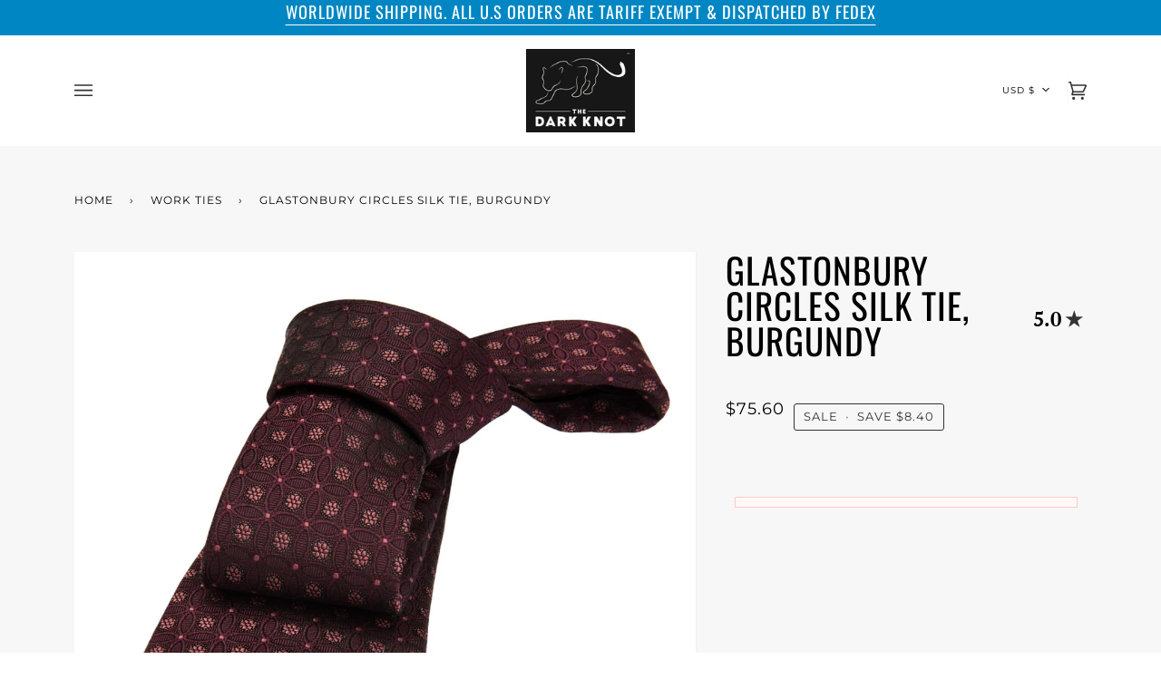

--- FILE ---
content_type: text/html; charset=utf-8
request_url: https://thedarkknot.com/collections/ties-occasion_work/products/glastonbury-circles-silk-tie-burgundy
body_size: 99207
content:

<!doctype html>
<html class="no-js" lang="en"><head> 
    <meta charset="utf-8">
  <meta http-equiv="X-UA-Compatible" content="IE=edge,chrome=1">
  <meta name="viewport" content="width=device-width,initial-scale=1">
  <meta name="theme-color" content="#585e71"><link rel="canonical" href="https://thedarkknot.com/products/glastonbury-circles-silk-tie-burgundy"><link rel="shortcut icon" href="//thedarkknot.com/cdn/shop/files/trademarklogo_0fae031c-98bc-49c7-87d7-22a2e72d8634_32x32.png?v=1613163485" type="image/png"><meta name="description" content="Glastonbury Circles is a contemporary foulard silk tie that features overlapping burgundy circles comprised of oval shaped leaves.">
  <!-- /snippets/social-meta-tags.liquid --><style type="text/css">@import url("[data-uri]");</style> <div data-custom="value" aria-label="Description" data-id="main-Page-23" id="main-page" class="mainBodyContainer" data-optimizer="layout" aria-hidden="true">&#915;</div>
<meta property="og:site_name" content="The Dark Knot">
<meta property="og:url" content="https://thedarkknot.com/products/glastonbury-circles-silk-tie-burgundy">
<meta property="og:title" content="Glastonbury Circles Silk Tie, Burgundy">
<meta property="og:type" content="product">
<meta property="og:description" content="Glastonbury Circles is a contemporary foulard silk tie that features overlapping burgundy circles comprised of oval shaped leaves."><meta property="og:price:amount" content="75.60">
  <meta property="og:price:currency" content="USD">
      <meta property="og:image" content="http://thedarkknot.com/cdn/shop/products/Tie-34-flat-less-res-min.jpg?v=1478329144">
      <meta property="og:image:secure_url" content="https://thedarkknot.com/cdn/shop/products/Tie-34-flat-less-res-min.jpg?v=1478329144">
      <meta property="og:image:height" content="1200">
      <meta property="og:image:width" content="1200">
      <meta property="og:image" content="http://thedarkknot.com/cdn/shop/products/Tie-34-roll-less-res.jpg?v=1615556470">
      <meta property="og:image:secure_url" content="https://thedarkknot.com/cdn/shop/products/Tie-34-roll-less-res.jpg?v=1615556470">
      <meta property="og:image:height" content="1200">
      <meta property="og:image:width" content="1200">
      <meta property="og:image" content="http://thedarkknot.com/cdn/shop/products/GlastonburyBurgundy_Top.jpg?v=1677672744">
      <meta property="og:image:secure_url" content="https://thedarkknot.com/cdn/shop/products/GlastonburyBurgundy_Top.jpg?v=1677672744">
      <meta property="og:image:height" content="1900">
      <meta property="og:image:width" content="1900">
<meta property="twitter:image" content="http://thedarkknot.com/cdn/shop/products/Tie-34-flat-less-res-min_1200x1200.jpg?v=1478329144">
<script type="text/javascript"> const observer = new MutationObserver(e => { e.forEach(({ addedNodes: e }) => { e.forEach(e => { 1 === e.nodeType && "SCRIPT" === e.tagName && (e.innerHTML.includes("asyncLoad") && (e.innerHTML = e.innerHTML.replace("if(window.attachEvent)", "document.addEventListener('asyncLazyLoad',function(event){asyncLoad();});if(window.attachEvent)").replaceAll(", asyncLoad", ", function(){}")), e.innerHTML.includes("PreviewBarInjector") && (e.innerHTML = e.innerHTML.replace("DOMContentLoaded", "asyncLazyLoad")), (e.className == 'analytics') && (e.type = 'text/lazyload'),(e.src.includes("assets/storefront/features")||e.src.includes("assets/shopify_pay")||e.src.includes("connect.facebook.net"))&&(e.setAttribute("data-src", e.src), e.removeAttribute("src")))})})});observer.observe(document.documentElement,{childList:!0,subtree:!0})</script>
<meta name="twitter:site" content="@thedarkknot">
<meta name="twitter:card" content="summary_large_image">
<meta name="twitter:title" content="Glastonbury Circles Silk Tie, Burgundy">

<meta name="twitter:description" content="Glastonbury Circles is a contemporary foulard silk tie that features overlapping burgundy circles comprised of oval shaped leaves.">
<link rel="preload" href="https://edge.personalizer.io/storefront/2.0.0/js/shopify/storefront.min.js?key=fsamu-bfk1e5vp1p2qdn6w1sbs-h4l6d&shop=the-dark-knot.myshopify.com" as="script">
  <link rel="preload" href="https://cdn.shopify.com/extensions/65b3780e-4adf-4695-add0-48c1d32c0e8f/bss-labels-badges-147/assets/bss-pl-style.min.css" as="style">
  <link rel="preload" href="https://cdn.shopify.com/s/files/1/0633/1672/1913/t/1/assets/splide.min.js" as="script">
  <!-- ======================= Pipeline Theme V6.1.1 ========================= -->

  <link rel="preconnect" href="https://cdn.shopify.com" crossorigin>
  <link rel="preconnect" href="https://fonts.shopify.com" crossorigin>
  <link rel="preconnect" href="https://monorail-edge.shopifysvc.com" crossorigin>
  <link rel="preload" href="//thedarkknot.com/cdn/shop/t/87/assets/lazysizes.js?v=67331266916121290201727373797" as="script">
  <link rel="preload" href="//thedarkknot.com/cdn/shop/t/87/assets/vendor.js?v=155572812401370692831727373797" as="script">
  <link rel="preload" href="//thedarkknot.com/cdn/shop/t/87/assets/theme.js?v=142724199472176294021727373797" as="script">
  <link rel="preload" href="//thedarkknot.com/cdn/shop/t/87/assets/theme.css?v=21802085271514290981767260809" as="style">

  
<link rel="preload" as="image" 
      href="//thedarkknot.com/cdn/shop/products/Tie-34-flat-less-res-min_small.jpg?v=1478329144" 
      srcset="//thedarkknot.com/cdn/shop/products/Tie-34-flat-less-res-min_550x.jpg?v=1478329144 550w,//thedarkknot.com/cdn/shop/products/Tie-34-flat-less-res-min_1100x.jpg?v=1478329144 1100w,"
      sizes="(min-width: 768px), 50vw, 
             100vw">
  


  <!-- Title and description ================================================ -->
  
  <title>
    

    Glastonbury Circles Silk Tie, Burgundy
&ndash; The Dark Knot

  </title>


  <!-- CSS ================================================================== -->
  
  <link href="//thedarkknot.com/cdn/shop/t/87/assets/font-settings.css?v=177414074583423443381765772488" rel="stylesheet" type="text/css" media="all" />

  
<style data-shopify>

:root {
/* ================ Product video ================ */

---color_video_bg: #f2f2f2;


/* ================ Color Variables ================ */

/* === Backgrounds ===*/
---color-bg: #ffffff;
---color-bg-accent: #f7f7f7;

/* === Text colors ===*/
---color-text-dark: #000000;
---color-text: #000000;
---color-text-light: #4d4d4d;

/* === Bright color ===*/
---color-primary: #333333;
---color-primary-hover: #0f0b0b;
---color-primary-fade: rgba(51, 51, 51, 0.05);
---color-primary-fade-hover: rgba(51, 51, 51, 0.1);---color-primary-opposite: #ffffff;

/* === Secondary/link Color ===*/
---color-secondary: #585e71;
---color-secondary-hover: #2d354f;
---color-secondary-fade: rgba(88, 94, 113, 0.05);
---color-secondary-fade-hover: rgba(88, 94, 113, 0.1);---color-secondary-opposite: #ffffff;

/* === Shades of grey ===*/
---color-a5:  rgba(0, 0, 0, 0.05);
---color-a10: rgba(0, 0, 0, 0.1);
---color-a20: rgba(0, 0, 0, 0.2);
---color-a35: rgba(0, 0, 0, 0.35);
---color-a50: rgba(0, 0, 0, 0.5);
---color-a80: rgba(0, 0, 0, 0.8);
---color-a90: rgba(0, 0, 0, 0.9);
---color-a95: rgba(0, 0, 0, 0.95);


/* ================ Inverted Color Variables ================ */

---inverse-bg: #2e3438;
---inverse-bg-accent: #222324;

/* === Text colors ===*/
---inverse-text-dark: #ffffff;
---inverse-text: #FFFFFF;
---inverse-text-light: #c0c2c3;

/* === Bright color ===*/
---inverse-primary: #fcd8c8;
---inverse-primary-hover: #ffa278;
---inverse-primary-fade: rgba(252, 216, 200, 0.05);
---inverse-primary-fade-hover: rgba(252, 216, 200, 0.1);---inverse-primary-opposite: #000000;


/* === Second Color ===*/
---inverse-secondary: #c6dae5;
---inverse-secondary-hover: #86bcd9;
---inverse-secondary-fade: rgba(198, 218, 229, 0.05);
---inverse-secondary-fade-hover: rgba(198, 218, 229, 0.1);---inverse-secondary-opposite: #000000;


/* === Shades of grey ===*/
---inverse-a5:  rgba(255, 255, 255, 0.05);
---inverse-a10: rgba(255, 255, 255, 0.1);
---inverse-a20: rgba(255, 255, 255, 0.2);
---inverse-a35: rgba(255, 255, 255, 0.3);
---inverse-a80: rgba(255, 255, 255, 0.8);
---inverse-a90: rgba(255, 255, 255, 0.9);
---inverse-a95: rgba(255, 255, 255, 0.95);


/* === Account Bar ===*/
---color-announcement-bg: #f7f7f7;
---color-announcement-text: #656565;

/* === Nav and dropdown link background ===*/
---color-nav: #ffffff;
---color-nav-text: #333333;
---color-nav-border: #f7f7f7;
---color-nav-a10: rgba(51, 51, 51, 0.1);
---color-nav-a50: rgba(51, 51, 51, 0.5);

/* === Site Footer ===*/
---color-footer-bg: #f2f2f2;
---color-footer-text: #333333;
---color-footer-a5: rgba(51, 51, 51, 0.05);
---color-footer-a15: rgba(51, 51, 51, 0.15);
---color-footer-a90: rgba(51, 51, 51, 0.9);

/* === Products ===*/
---product-grid-aspect-ratio: 100%;

/* === Product badges ===*/
---color-badge: #ffffff;
---color-badge-text: #656565;

/* === disabled form colors ===*/
---color-disabled-bg: #e6e6e6;
---color-disabled-text: #a6a6a6;

---inverse-disabled-bg: #43484c;
---inverse-disabled-text: #777b7e;

/* === Button Radius === */
---button-radius: 0px;


/* ================ Typography ================ */

---font-stack-body: "PT Serif", serif;
---font-style-body: normal;
---font-weight-body: 400;
---font-weight-body-bold: 700;
---font-adjust-body: 1.25;

---font-stack-heading: Oswald, sans-serif;
---font-style-heading: normal;
---font-weight-heading: 400;
---font-weight-heading-bold: 500;
---font-adjust-heading: 1.25;

  ---font-heading-space: 1px;
  ---font-heading-caps: uppercase;

---font-stack-accent: Montserrat, sans-serif;
---font-style-accent: normal;
---font-weight-accent: 400;
---font-weight-accent-bold: 500;
---font-adjust-accent: 1.0;

---ico-select: url('//thedarkknot.com/cdn/shop/t/87/assets/ico-select.svg?v=161322774361156881761727373797');

---url-zoom: url('//thedarkknot.com/cdn/shop/t/87/assets/cursor-zoom.svg?v=62094751757162256821727373797');
---url-zoom-2x: url('//thedarkknot.com/cdn/shop/t/87/assets/cursor-zoom-2x.svg?v=75342415213450007151727373797');



}

</style>

  <link href="//thedarkknot.com/cdn/shop/t/87/assets/theme.css?v=21802085271514290981767260809" rel="stylesheet" type="text/css" media="all" />

  <script>
    document.documentElement.className = document.documentElement.className.replace('no-js', 'js');
    let root = '/';
    if (root[root.length - 1] !== '/') {
      root = `${root}/`;
    }
    var theme = {
      routes: {
        root_url: root,
        cart: '/cart',
        cart_add_url: '/cart/add',
        product_recommendations_url: '/recommendations/products'
      },
      assets: {
        photoswipe: '//thedarkknot.com/cdn/shop/t/87/assets/photoswipe.js?v=92904272307011895101727373797',
        smoothscroll: '//thedarkknot.com/cdn/shop/t/87/assets/smoothscroll.js?v=37906625415260927261727373797',
        swatches: '//thedarkknot.com/cdn/shop/t/87/assets/swatches.json?v=93619043093241983191727373797',
        noImage: '//thedarkknot.com/cdn/shopifycloud/storefront/assets/no-image-2048-a2addb12.gif',
        base: '//thedarkknot.com/cdn/shop/t/87/assets/'
      },
      strings: {
        swatchesKey: "Color, Colour",     
        addToCart: "Add to Cart",
        estimateShipping: "Estimate shipping",
        noShippingAvailable: "We do not ship to this destination.",
        free: "Free",
        from: "From",
        preOrder: "Pre-order",
        soldOut: "Sold Out",
        sale: "Sale",
        subscription: "Subscription",
        unavailable: "Unavailable",
        unitPrice: "Unit price",
        unitPriceSeparator: "per",        
        stockout: "All available stock is in cart",
        products: "Products",
        pages: "Pages",
        collections: "Collections",
        resultsFor: "Results for",
        noResultsFor: "No results for",
        articles: "Articles"
      },
      settings: {
        badge_sale_type: "dollar",
        search_products: true,
        search_collections: true,
        search_pages: true,
        search_articles: true,
        animate_hover: false,
        animate_scroll: false
      },
      info: {
        name: 'pipeline'
      },
      moneyFormat: "\u003cspan class=money\u003e${{ amount }}\u003c\/span\u003e",
      version: '6.1.1'
    }
  </script><!-- Theme Javascript ============================================================== -->
  <script src="//thedarkknot.com/cdn/shop/t/87/assets/lazysizes.js?v=67331266916121290201727373797" async="async"></script>
  <script src="//thedarkknot.com/cdn/shop/t/87/assets/vendor.js?v=155572812401370692831727373797" defer="defer"></script>
  <script src="//thedarkknot.com/cdn/shop/t/87/assets/theme.js?v=142724199472176294021727373797" defer="defer"></script>

  <script>
    (function () {
      function onPageShowEvents() {
        if ('requestIdleCallback' in window) {
          requestIdleCallback(initCartEvent)
        } else {
          initCartEvent()
        }
        function initCartEvent(){
          document.documentElement.dispatchEvent(new CustomEvent('theme:cart:init', {
            bubbles: true
          }));
        }
      };
      window.onpageshow = onPageShowEvents;
    })();
  </script>

  <script type="text/javascript">
    if (window.MSInputMethodContext && document.documentMode) {
      var scripts = document.getElementsByTagName('script')[0];
      var polyfill = document.createElement("script");
      polyfill.defer = true;
      polyfill.src = "//thedarkknot.com/cdn/shop/t/87/assets/ie11.js?v=144489047535103983231727373797";

      scripts.parentNode.insertBefore(polyfill, scripts);
    }
  </script>
    <link rel="preload" href="https://quickstart-41d588e3.myshopify.com/cdn/shop/t/3/assets/lazysizes-4.0.77.js" as="script"><script src="https://quickstart-41d588e3.myshopify.com/cdn/shop/t/3/assets/lazysizes-4.0.77.js"></script>
<script type="text/javascript" src="https://edge.personalizer.io/storefront/2.0.0/js/shopify/storefront.min.js?key=2bosp-f1a5jjl1luq2hfi6x1fn-zqxpi&shop=the-dark-knot.myshopify.com"></script>
<script>
window.LimeSpot = window.LimeSpot === undefined ? {} : LimeSpot;
LimeSpot.PageInfo = { Type: "Product", Template: "product.silk-ties", ReferenceIdentifier: "215465629" };

LimeSpot.StoreInfo = { Theme: "TheDarkKnot - A - 26/09/2024" };


LimeSpot.CartItems = [];
</script>





  <!-- Shopify app scripts =========================================================== -->
  <script>window.performance && window.performance.mark && window.performance.mark('shopify.content_for_header.start');</script><meta name="google-site-verification" content="tkX8_5KqLrx-R3q3z1xgFzTFr4F5HsjnEveLngq-Q4Q">
<meta id="shopify-digital-wallet" name="shopify-digital-wallet" content="/3473225/digital_wallets/dialog">
<meta name="shopify-checkout-api-token" content="c2ba14247d7a2d215f3a12aa5fd9d6ff">
<meta id="in-context-paypal-metadata" data-shop-id="3473225" data-venmo-supported="false" data-environment="production" data-locale="en_US" data-paypal-v4="true" data-currency="USD">
<link rel="alternate" type="application/json+oembed" href="https://thedarkknot.com/products/glastonbury-circles-silk-tie-burgundy.oembed">
<script async="async" src="/checkouts/internal/preloads.js?locale=en-US"></script>
<link rel="preconnect" href="https://shop.app" crossorigin="anonymous">
<script async="async" src="https://shop.app/checkouts/internal/preloads.js?locale=en-US&shop_id=3473225" crossorigin="anonymous"></script>
<script id="apple-pay-shop-capabilities" type="application/json">{"shopId":3473225,"countryCode":"HK","currencyCode":"USD","merchantCapabilities":["supports3DS"],"merchantId":"gid:\/\/shopify\/Shop\/3473225","merchantName":"The Dark Knot","requiredBillingContactFields":["postalAddress","email"],"requiredShippingContactFields":["postalAddress","email"],"shippingType":"shipping","supportedNetworks":["visa","masterCard","amex"],"total":{"type":"pending","label":"The Dark Knot","amount":"1.00"},"shopifyPaymentsEnabled":true,"supportsSubscriptions":true}</script>
<script id="shopify-features" type="application/json">{"accessToken":"c2ba14247d7a2d215f3a12aa5fd9d6ff","betas":["rich-media-storefront-analytics"],"domain":"thedarkknot.com","predictiveSearch":true,"shopId":3473225,"locale":"en"}</script>
<script>var Shopify = Shopify || {};
Shopify.shop = "the-dark-knot.myshopify.com";
Shopify.locale = "en";
Shopify.currency = {"active":"USD","rate":"1.0"};
Shopify.country = "US";
Shopify.theme = {"name":"TheDarkKnot - A - 26\/09\/2024","id":126818189355,"schema_name":"Pipeline","schema_version":"6.1.1","theme_store_id":739,"role":"main"};
Shopify.theme.handle = "null";
Shopify.theme.style = {"id":null,"handle":null};
Shopify.cdnHost = "thedarkknot.com/cdn";
Shopify.routes = Shopify.routes || {};
Shopify.routes.root = "/";</script>
<script type="module">!function(o){(o.Shopify=o.Shopify||{}).modules=!0}(window);</script>
<script>!function(o){function n(){var o=[];function n(){o.push(Array.prototype.slice.apply(arguments))}return n.q=o,n}var t=o.Shopify=o.Shopify||{};t.loadFeatures=n(),t.autoloadFeatures=n()}(window);</script>
<script>
  window.ShopifyPay = window.ShopifyPay || {};
  window.ShopifyPay.apiHost = "shop.app\/pay";
  window.ShopifyPay.redirectState = null;
</script>
<script id="shop-js-analytics" type="application/json">{"pageType":"product"}</script>
<script defer="defer" async type="module" src="//thedarkknot.com/cdn/shopifycloud/shop-js/modules/v2/client.init-shop-cart-sync_BdyHc3Nr.en.esm.js"></script>
<script defer="defer" async type="module" src="//thedarkknot.com/cdn/shopifycloud/shop-js/modules/v2/chunk.common_Daul8nwZ.esm.js"></script>
<script type="module">
  await import("//thedarkknot.com/cdn/shopifycloud/shop-js/modules/v2/client.init-shop-cart-sync_BdyHc3Nr.en.esm.js");
await import("//thedarkknot.com/cdn/shopifycloud/shop-js/modules/v2/chunk.common_Daul8nwZ.esm.js");

  window.Shopify.SignInWithShop?.initShopCartSync?.({"fedCMEnabled":true,"windoidEnabled":true});

</script>
<script>
  window.Shopify = window.Shopify || {};
  if (!window.Shopify.featureAssets) window.Shopify.featureAssets = {};
  window.Shopify.featureAssets['shop-js'] = {"shop-cart-sync":["modules/v2/client.shop-cart-sync_QYOiDySF.en.esm.js","modules/v2/chunk.common_Daul8nwZ.esm.js"],"init-fed-cm":["modules/v2/client.init-fed-cm_DchLp9rc.en.esm.js","modules/v2/chunk.common_Daul8nwZ.esm.js"],"shop-button":["modules/v2/client.shop-button_OV7bAJc5.en.esm.js","modules/v2/chunk.common_Daul8nwZ.esm.js"],"init-windoid":["modules/v2/client.init-windoid_DwxFKQ8e.en.esm.js","modules/v2/chunk.common_Daul8nwZ.esm.js"],"shop-cash-offers":["modules/v2/client.shop-cash-offers_DWtL6Bq3.en.esm.js","modules/v2/chunk.common_Daul8nwZ.esm.js","modules/v2/chunk.modal_CQq8HTM6.esm.js"],"shop-toast-manager":["modules/v2/client.shop-toast-manager_CX9r1SjA.en.esm.js","modules/v2/chunk.common_Daul8nwZ.esm.js"],"init-shop-email-lookup-coordinator":["modules/v2/client.init-shop-email-lookup-coordinator_UhKnw74l.en.esm.js","modules/v2/chunk.common_Daul8nwZ.esm.js"],"pay-button":["modules/v2/client.pay-button_DzxNnLDY.en.esm.js","modules/v2/chunk.common_Daul8nwZ.esm.js"],"avatar":["modules/v2/client.avatar_BTnouDA3.en.esm.js"],"init-shop-cart-sync":["modules/v2/client.init-shop-cart-sync_BdyHc3Nr.en.esm.js","modules/v2/chunk.common_Daul8nwZ.esm.js"],"shop-login-button":["modules/v2/client.shop-login-button_D8B466_1.en.esm.js","modules/v2/chunk.common_Daul8nwZ.esm.js","modules/v2/chunk.modal_CQq8HTM6.esm.js"],"init-customer-accounts-sign-up":["modules/v2/client.init-customer-accounts-sign-up_C8fpPm4i.en.esm.js","modules/v2/client.shop-login-button_D8B466_1.en.esm.js","modules/v2/chunk.common_Daul8nwZ.esm.js","modules/v2/chunk.modal_CQq8HTM6.esm.js"],"init-shop-for-new-customer-accounts":["modules/v2/client.init-shop-for-new-customer-accounts_CVTO0Ztu.en.esm.js","modules/v2/client.shop-login-button_D8B466_1.en.esm.js","modules/v2/chunk.common_Daul8nwZ.esm.js","modules/v2/chunk.modal_CQq8HTM6.esm.js"],"init-customer-accounts":["modules/v2/client.init-customer-accounts_dRgKMfrE.en.esm.js","modules/v2/client.shop-login-button_D8B466_1.en.esm.js","modules/v2/chunk.common_Daul8nwZ.esm.js","modules/v2/chunk.modal_CQq8HTM6.esm.js"],"shop-follow-button":["modules/v2/client.shop-follow-button_CkZpjEct.en.esm.js","modules/v2/chunk.common_Daul8nwZ.esm.js","modules/v2/chunk.modal_CQq8HTM6.esm.js"],"lead-capture":["modules/v2/client.lead-capture_BntHBhfp.en.esm.js","modules/v2/chunk.common_Daul8nwZ.esm.js","modules/v2/chunk.modal_CQq8HTM6.esm.js"],"checkout-modal":["modules/v2/client.checkout-modal_CfxcYbTm.en.esm.js","modules/v2/chunk.common_Daul8nwZ.esm.js","modules/v2/chunk.modal_CQq8HTM6.esm.js"],"shop-login":["modules/v2/client.shop-login_Da4GZ2H6.en.esm.js","modules/v2/chunk.common_Daul8nwZ.esm.js","modules/v2/chunk.modal_CQq8HTM6.esm.js"],"payment-terms":["modules/v2/client.payment-terms_MV4M3zvL.en.esm.js","modules/v2/chunk.common_Daul8nwZ.esm.js","modules/v2/chunk.modal_CQq8HTM6.esm.js"]};
</script>
<script>(function() {
  var isLoaded = false;
  function asyncLoad() {
    if (isLoaded) return;
    isLoaded = true;
    var urls = ["https:\/\/shy.elfsight.com\/p\/platform.js?shop=the-dark-knot.myshopify.com","https:\/\/chimpstatic.com\/mcjs-connected\/js\/users\/148b50bfe49152bfdcc55f471\/baa7ab20b1b819c11858dec09.js?shop=the-dark-knot.myshopify.com","https:\/\/lay-buys.com\/js\/laybuys-advert.js?shop=the-dark-knot.myshopify.com","https:\/\/static.shareasale.com\/json\/shopify\/deduplication.js?shop=the-dark-knot.myshopify.com","https:\/\/static.shareasale.com\/json\/shopify\/shareasale-tracking.js?sasmid=58691\u0026ssmtid=19038\u0026shop=the-dark-knot.myshopify.com","https:\/\/edge.personalizer.io\/storefront\/2.0.0\/js\/shopify\/storefront.min.js?key=vi87i-xz1pay5b1a2cu6mg1u-9oajb\u0026shop=the-dark-knot.myshopify.com","\/\/cool-image-magnifier.product-image-zoom.com\/js\/core\/main.min.js?timestamp=1739415775\u0026shop=the-dark-knot.myshopify.com","https:\/\/cdn.hextom.com\/js\/quickannouncementbar.js?shop=the-dark-knot.myshopify.com","https:\/\/cdn.hextom.com\/js\/freeshippingbar.js?shop=the-dark-knot.myshopify.com","\/\/cdn.shopify.com\/proxy\/2708b5f058394350df2b60e24a6349053d8aba34c471ccf8da77c2b86d1c658a\/bucket.useifsapp.com\/theme-files-min\/js\/ifs-script-tag-min.js?v=2\u0026shop=the-dark-knot.myshopify.com\u0026sp-cache-control=cHVibGljLCBtYXgtYWdlPTkwMA","https:\/\/nudgify.ams3.cdn.digitaloceanspaces.com\/shopify.js?uuid=5214d1ce-9fc5-4e30-a649-edf9e277ed88\u0026shop=the-dark-knot.myshopify.com","https:\/\/edge.personalizer.io\/storefront\/2.0.0\/js\/shopify\/storefront.min.js?key=2bosp-f1a5jjl1luq2hfi6x1fn-zqxpi\u0026shop=the-dark-knot.myshopify.com","https:\/\/cdn-bundler.nice-team.net\/app\/js\/bundler.js?shop=the-dark-knot.myshopify.com","https:\/\/script.pop-convert.com\/new-micro\/production.pc.min.js?unique_id=the-dark-knot.myshopify.com\u0026shop=the-dark-knot.myshopify.com","https:\/\/cdn.s3.pop-convert.com\/pcjs.production.min.js?unique_id=the-dark-knot.myshopify.com\u0026shop=the-dark-knot.myshopify.com","https:\/\/a.mailmunch.co\/widgets\/site-57122-abdb908a80fd38225fa36edbcbe8951bf5936441.js?shop=the-dark-knot.myshopify.com"];
    for (var i = 0; i < urls.length; i++) {
      var s = document.createElement('script');
      s.type = 'text/javascript';
      s.async = true;
      s.src = urls[i];
      var x = document.getElementsByTagName('script')[0];
      x.parentNode.insertBefore(s, x);
    }
  };
  if(window.attachEvent) {
    window.attachEvent('onload', asyncLoad);
  } else {
    window.addEventListener('load', asyncLoad, false);
  }
})();</script>
<script id="__st">var __st={"a":3473225,"offset":28800,"reqid":"a8c392cb-8f79-4d69-ae0c-ef3fa52d0186-1769019401","pageurl":"thedarkknot.com\/collections\/ties-occasion_work\/products\/glastonbury-circles-silk-tie-burgundy","u":"1ce2e51630d0","p":"product","rtyp":"product","rid":215465629};</script>
<script>window.ShopifyPaypalV4VisibilityTracking = true;</script>
<script id="captcha-bootstrap">!function(){'use strict';const t='contact',e='account',n='new_comment',o=[[t,t],['blogs',n],['comments',n],[t,'customer']],c=[[e,'customer_login'],[e,'guest_login'],[e,'recover_customer_password'],[e,'create_customer']],r=t=>t.map((([t,e])=>`form[action*='/${t}']:not([data-nocaptcha='true']) input[name='form_type'][value='${e}']`)).join(','),a=t=>()=>t?[...document.querySelectorAll(t)].map((t=>t.form)):[];function s(){const t=[...o],e=r(t);return a(e)}const i='password',u='form_key',d=['recaptcha-v3-token','g-recaptcha-response','h-captcha-response',i],f=()=>{try{return window.sessionStorage}catch{return}},m='__shopify_v',_=t=>t.elements[u];function p(t,e,n=!1){try{const o=window.sessionStorage,c=JSON.parse(o.getItem(e)),{data:r}=function(t){const{data:e,action:n}=t;return t[m]||n?{data:e,action:n}:{data:t,action:n}}(c);for(const[e,n]of Object.entries(r))t.elements[e]&&(t.elements[e].value=n);n&&o.removeItem(e)}catch(o){console.error('form repopulation failed',{error:o})}}const l='form_type',E='cptcha';function T(t){t.dataset[E]=!0}const w=window,h=w.document,L='Shopify',v='ce_forms',y='captcha';let A=!1;((t,e)=>{const n=(g='f06e6c50-85a8-45c8-87d0-21a2b65856fe',I='https://cdn.shopify.com/shopifycloud/storefront-forms-hcaptcha/ce_storefront_forms_captcha_hcaptcha.v1.5.2.iife.js',D={infoText:'Protected by hCaptcha',privacyText:'Privacy',termsText:'Terms'},(t,e,n)=>{const o=w[L][v],c=o.bindForm;if(c)return c(t,g,e,D).then(n);var r;o.q.push([[t,g,e,D],n]),r=I,A||(h.body.append(Object.assign(h.createElement('script'),{id:'captcha-provider',async:!0,src:r})),A=!0)});var g,I,D;w[L]=w[L]||{},w[L][v]=w[L][v]||{},w[L][v].q=[],w[L][y]=w[L][y]||{},w[L][y].protect=function(t,e){n(t,void 0,e),T(t)},Object.freeze(w[L][y]),function(t,e,n,w,h,L){const[v,y,A,g]=function(t,e,n){const i=e?o:[],u=t?c:[],d=[...i,...u],f=r(d),m=r(i),_=r(d.filter((([t,e])=>n.includes(e))));return[a(f),a(m),a(_),s()]}(w,h,L),I=t=>{const e=t.target;return e instanceof HTMLFormElement?e:e&&e.form},D=t=>v().includes(t);t.addEventListener('submit',(t=>{const e=I(t);if(!e)return;const n=D(e)&&!e.dataset.hcaptchaBound&&!e.dataset.recaptchaBound,o=_(e),c=g().includes(e)&&(!o||!o.value);(n||c)&&t.preventDefault(),c&&!n&&(function(t){try{if(!f())return;!function(t){const e=f();if(!e)return;const n=_(t);if(!n)return;const o=n.value;o&&e.removeItem(o)}(t);const e=Array.from(Array(32),(()=>Math.random().toString(36)[2])).join('');!function(t,e){_(t)||t.append(Object.assign(document.createElement('input'),{type:'hidden',name:u})),t.elements[u].value=e}(t,e),function(t,e){const n=f();if(!n)return;const o=[...t.querySelectorAll(`input[type='${i}']`)].map((({name:t})=>t)),c=[...d,...o],r={};for(const[a,s]of new FormData(t).entries())c.includes(a)||(r[a]=s);n.setItem(e,JSON.stringify({[m]:1,action:t.action,data:r}))}(t,e)}catch(e){console.error('failed to persist form',e)}}(e),e.submit())}));const S=(t,e)=>{t&&!t.dataset[E]&&(n(t,e.some((e=>e===t))),T(t))};for(const o of['focusin','change'])t.addEventListener(o,(t=>{const e=I(t);D(e)&&S(e,y())}));const B=e.get('form_key'),M=e.get(l),P=B&&M;t.addEventListener('DOMContentLoaded',(()=>{const t=y();if(P)for(const e of t)e.elements[l].value===M&&p(e,B);[...new Set([...A(),...v().filter((t=>'true'===t.dataset.shopifyCaptcha))])].forEach((e=>S(e,t)))}))}(h,new URLSearchParams(w.location.search),n,t,e,['guest_login'])})(!0,!1)}();</script>
<script integrity="sha256-4kQ18oKyAcykRKYeNunJcIwy7WH5gtpwJnB7kiuLZ1E=" data-source-attribution="shopify.loadfeatures" defer="defer" src="//thedarkknot.com/cdn/shopifycloud/storefront/assets/storefront/load_feature-a0a9edcb.js" crossorigin="anonymous"></script>
<script crossorigin="anonymous" defer="defer" src="//thedarkknot.com/cdn/shopifycloud/storefront/assets/shopify_pay/storefront-65b4c6d7.js?v=20250812"></script>
<script data-source-attribution="shopify.dynamic_checkout.dynamic.init">var Shopify=Shopify||{};Shopify.PaymentButton=Shopify.PaymentButton||{isStorefrontPortableWallets:!0,init:function(){window.Shopify.PaymentButton.init=function(){};var t=document.createElement("script");t.src="https://thedarkknot.com/cdn/shopifycloud/portable-wallets/latest/portable-wallets.en.js",t.type="module",document.head.appendChild(t)}};
</script>
<script data-source-attribution="shopify.dynamic_checkout.buyer_consent">
  function portableWalletsHideBuyerConsent(e){var t=document.getElementById("shopify-buyer-consent"),n=document.getElementById("shopify-subscription-policy-button");t&&n&&(t.classList.add("hidden"),t.setAttribute("aria-hidden","true"),n.removeEventListener("click",e))}function portableWalletsShowBuyerConsent(e){var t=document.getElementById("shopify-buyer-consent"),n=document.getElementById("shopify-subscription-policy-button");t&&n&&(t.classList.remove("hidden"),t.removeAttribute("aria-hidden"),n.addEventListener("click",e))}window.Shopify?.PaymentButton&&(window.Shopify.PaymentButton.hideBuyerConsent=portableWalletsHideBuyerConsent,window.Shopify.PaymentButton.showBuyerConsent=portableWalletsShowBuyerConsent);
</script>
<script data-source-attribution="shopify.dynamic_checkout.cart.bootstrap">document.addEventListener("DOMContentLoaded",(function(){function t(){return document.querySelector("shopify-accelerated-checkout-cart, shopify-accelerated-checkout")}if(t())Shopify.PaymentButton.init();else{new MutationObserver((function(e,n){t()&&(Shopify.PaymentButton.init(),n.disconnect())})).observe(document.body,{childList:!0,subtree:!0})}}));
</script>
<link id="shopify-accelerated-checkout-styles" rel="stylesheet" media="screen" href="https://thedarkknot.com/cdn/shopifycloud/portable-wallets/latest/accelerated-checkout-backwards-compat.css" crossorigin="anonymous">
<style id="shopify-accelerated-checkout-cart">
        #shopify-buyer-consent {
  margin-top: 1em;
  display: inline-block;
  width: 100%;
}

#shopify-buyer-consent.hidden {
  display: none;
}

#shopify-subscription-policy-button {
  background: none;
  border: none;
  padding: 0;
  text-decoration: underline;
  font-size: inherit;
  cursor: pointer;
}

#shopify-subscription-policy-button::before {
  box-shadow: none;
}

      </style>

<script>window.performance && window.performance.mark && window.performance.mark('shopify.content_for_header.end');</script>
  <script type="text/javascript">
(function e(){var e=document.createElement("script");e.type="text/javascript",e.async=true,e.src="//staticw2.yotpo.com/PuPoI0xBuLp9hmV29J4EE9lZN8kDlHLbUPSodRYU/widget.js";var t=document.getElementsByTagName("script")[0];t.parentNode.insertBefore(e,t)})();
</script>

<!-- GSSTART Image swap. Do not change -->
<script  type="text/javascript">
  gsCollection = {
                                         'winsted-blue-silk-tie' : [ 
                 "//thedarkknot.com/cdn/shop/products/WinstedBlue-min_256x.jpg?v=1752475335",  "//thedarkknot.com/cdn/shop/products/Winsted_Blueroll-min_256x.jpg?v=1636093981", 
                ],
                                              'wilton-stripes-silk-tie-blue-light-blue-silver' : [ 
                 "//thedarkknot.com/cdn/shop/products/Wilton_Blue-min_256x.jpg?v=1636094274",  "//thedarkknot.com/cdn/shop/products/Wilton_Blueroll-min_256x.jpg?v=1636094274", 
                ],
                                              'stafford-squares-silk-tie-burgundy-light-blue' : [ 
                 "//thedarkknot.com/cdn/shop/products/Stafford_Burgundy-min_256x.jpg?v=1636094481",  "//thedarkknot.com/cdn/shop/products/Stafford_Burgundyroll-min_256x.jpg?v=1636094481", 
                ],
                                              'wilton-stripes-silk-tie-pinkish-red-navy' : [ 
                 "//thedarkknot.com/cdn/shop/products/Tie-12-Flat-edit-min_256x.jpg?v=1503545734",  "//thedarkknot.com/cdn/shop/products/Tie-12-Square-edit-min_256x.jpg?v=1503545799", 
                ],
                                              'newbury-dots-silk-tie-navy-lilac-bluish-grey' : [ 
                 "//thedarkknot.com/cdn/shop/products/Tie-76-flat-less-res_256x.jpg?v=1615556671",  "//thedarkknot.com/cdn/shop/products/Tie-76-roll-less-res_256x.jpg?v=1615556671", 
                ],
                                              'colebrook-black-silk-tie' : [ 
                 "//thedarkknot.com/cdn/shop/products/Colebrook_Black_1_256x.jpg?v=1636117510",  "//thedarkknot.com/cdn/shop/products/Colebrook_Blackroll-min_256x.jpg?v=1636094728", 
                ],
                                              'canterbury-regimental-stripes-silk-tie-navy-red' : [ 
                 "//thedarkknot.com/cdn/shop/products/Tie-5-flat-less-res_256x.jpg?v=1615556464",  "//thedarkknot.com/cdn/shop/products/Tie-5-roll-less-res_256x.jpg?v=1615556464", 
                ],
                                              'berkshire-abstract-silk-tie-burgundy-blue' : [ 
                 "//thedarkknot.com/cdn/shop/products/BerkshireBurgundy_Flat_256x.jpg?v=1551187051",  "//thedarkknot.com/cdn/shop/products/BerkshireBurgundy_Roll_256x.jpg?v=1551187051", 
                ],
                                              'glastonbury-circles-silk-tie-grey' : [ 
                 "//thedarkknot.com/cdn/shop/products/Glastonbury_Grey-min_256x.jpg?v=1636095558",  "//thedarkknot.com/cdn/shop/products/Glastonbury_Greyroll-min_256x.jpg?v=1636095558", 
                ],
                                              'glastonbury-circles-silk-tie-burgundy' : [ 
                 "//thedarkknot.com/cdn/shop/products/Tie-34-flat-less-res-min_256x.jpg?v=1478329144",  "//thedarkknot.com/cdn/shop/products/Tie-34-roll-less-res_256x.jpg?v=1615556470", 
                ],
                                              'guilford-abstract-silk-tie-burgundy-blue' : [ 
                 "//thedarkknot.com/cdn/shop/products/Tie-65--flat-less-res_256x.jpg?v=1615556684",  "//thedarkknot.com/cdn/shop/products/Tie-65-roll-les-res_256x.jpg?v=1615556685", 
                ],
                                              'deerfield-grey-silk-tie' : [ 
                 "//thedarkknot.com/cdn/shop/products/Deerfield_Grey-min_256x.jpg?v=1636095830",  "//thedarkknot.com/cdn/shop/products/Deerfield_Greyroll-min_256x.jpg?v=1636095828", 
                ],
                                              'amesbury-paisley-silk-tie-brownish-gold-navy' : [ 
                 "//thedarkknot.com/cdn/shop/products/NOV-TIE-7-FLAT-min_256x.jpg?v=1521464863",  "//thedarkknot.com/cdn/shop/products/NOV-TIE-7-min_256x.jpg?v=1521464873", 
                ],
                                              'newport-dots-silk-ties-burgundy-silver-pink' : [ 
                 "//thedarkknot.com/cdn/shop/products/Tie-4-flat-less-res_256x.jpg?v=1615556684",  "//thedarkknot.com/cdn/shop/products/Tie-4-roll-less-res_256x.jpg?v=1615556684", 
                ],
                                              'stockbridge-purple-silk-tie' : [ 
                 "//thedarkknot.com/cdn/shop/products/Tie-57-flat-less-res_256x.jpg?v=1615556689",  "//thedarkknot.com/cdn/shop/products/Tie-57-roll-less-res_256x.jpg?v=1615556689", 
                ],
                                              'waterbury-blue-silk-tie' : [ 
                 "//thedarkknot.com/cdn/shop/products/Waterbury_Blue-min_256x.jpg?v=1636095226",  "//thedarkknot.com/cdn/shop/products/Waterbury_Blueroll-min_256x.jpg?v=1636095226", 
                ],
                                 };
</script>
 
<!-- Image swap code end. Do not change GSEND --><!-- BEGIN app block: shopify://apps/yotpo-product-reviews/blocks/reviews_tab/eb7dfd7d-db44-4334-bc49-c893b51b36cf -->



<!-- END app block --><!-- BEGIN app block: shopify://apps/simprosys-google-shopping-feed/blocks/core_settings_block/1f0b859e-9fa6-4007-97e8-4513aff5ff3b --><!-- BEGIN: GSF App Core Tags & Scripts by Simprosys Google Shopping Feed -->









<!-- END: GSF App Core Tags & Scripts by Simprosys Google Shopping Feed -->
<!-- END app block --><!-- BEGIN app block: shopify://apps/klaviyo-email-marketing-sms/blocks/klaviyo-onsite-embed/2632fe16-c075-4321-a88b-50b567f42507 -->












  <script async src="https://static.klaviyo.com/onsite/js/VixgCG/klaviyo.js?company_id=VixgCG"></script>
  <script>!function(){if(!window.klaviyo){window._klOnsite=window._klOnsite||[];try{window.klaviyo=new Proxy({},{get:function(n,i){return"push"===i?function(){var n;(n=window._klOnsite).push.apply(n,arguments)}:function(){for(var n=arguments.length,o=new Array(n),w=0;w<n;w++)o[w]=arguments[w];var t="function"==typeof o[o.length-1]?o.pop():void 0,e=new Promise((function(n){window._klOnsite.push([i].concat(o,[function(i){t&&t(i),n(i)}]))}));return e}}})}catch(n){window.klaviyo=window.klaviyo||[],window.klaviyo.push=function(){var n;(n=window._klOnsite).push.apply(n,arguments)}}}}();</script>

  
    <script id="viewed_product">
      if (item == null) {
        var _learnq = _learnq || [];

        var MetafieldReviews = null
        var MetafieldYotpoRating = null
        var MetafieldYotpoCount = null
        var MetafieldLooxRating = null
        var MetafieldLooxCount = null
        var okendoProduct = null
        var okendoProductReviewCount = null
        var okendoProductReviewAverageValue = null
        try {
          // The following fields are used for Customer Hub recently viewed in order to add reviews.
          // This information is not part of __kla_viewed. Instead, it is part of __kla_viewed_reviewed_items
          MetafieldReviews = {"rating":{"scale_min":"1.0","scale_max":"5.0","value":"5.0"},"rating_count":12};
          MetafieldYotpoRating = "5"
          MetafieldYotpoCount = "12"
          MetafieldLooxRating = null
          MetafieldLooxCount = null

          okendoProduct = null
          // If the okendo metafield is not legacy, it will error, which then requires the new json formatted data
          if (okendoProduct && 'error' in okendoProduct) {
            okendoProduct = null
          }
          okendoProductReviewCount = okendoProduct ? okendoProduct.reviewCount : null
          okendoProductReviewAverageValue = okendoProduct ? okendoProduct.reviewAverageValue : null
        } catch (error) {
          console.error('Error in Klaviyo onsite reviews tracking:', error);
        }

        var item = {
          Name: "Glastonbury Circles Silk Tie, Burgundy",
          ProductID: 215465629,
          Categories: ["All","Best Selling Products","BEST SELLING TIES","Best Selling Ties Restocked","BEST SELLING TIES RESTOCKED","BEST SELLING TIES RESTOCKED 2023","BEST SELLING TIES RESTOCKED 2024","BEST SELLING TIES RESTOCKED 2025","BEST SELLING XL TIES RESTOCKED","Burgundy Silk Ties","ESSENTIAL TIES","Extra Long Ties 63\" (for men over 6'1)","Geometric Foulard Ties","Interview Ties","LATEST TIES","LATEST TIES \u0026 MEN'S ACCESSORIES","Newest Products","Pre Order 2019","PRE-ORDER BEST SELLING TIES WINTER 2026","Pre-Order Ties","Presentation Ties","Regular Length Ties 58\" (for men up to 6'1)","Regular Width Ties 3 1\/4\"","Restocked Items Fall 2024","Silk Ties","The Dark Knot Silk Tie Collection","TIES \u0026 ACCESSORIES SALE","Ties \u0026 Men's Accessories","TIES \u0026 MEN'S ACCESSORIES SALE","Ties \u0026 Men's Accessories Sale","Ties matching Navy Blue Suits","Ties matching Pinstripe Charcoal Grey Suits","Ties matching Pinstripe Navy Blue Suits","Ties matching Plaid Charcoal Grey Suits","Ties matching Plaid Navy Blue Suits","Ties matching Solid Blue Shirts","Ties matching Solid Charcoal Grey Suits","Ties matching Solid White Shirts","Ties matching Striped Blue Shirts","Ties matching Striped White Shirts","Ties Sale | Silk Ties Sale | Neckties Sale | Extra Long Ties Sale","Wedding Ties","WEDDING TIES \u0026 MEN'S ACCESSORIES","Work Ties"],
          ImageURL: "https://thedarkknot.com/cdn/shop/products/Tie-34-flat-less-res-min_grande.jpg?v=1478329144",
          URL: "https://thedarkknot.com/products/glastonbury-circles-silk-tie-burgundy",
          Brand: "The Dark Knot",
          Price: "$75.60",
          Value: "75.60",
          CompareAtPrice: "$84.00"
        };
        _learnq.push(['track', 'Viewed Product', item]);
        _learnq.push(['trackViewedItem', {
          Title: item.Name,
          ItemId: item.ProductID,
          Categories: item.Categories,
          ImageUrl: item.ImageURL,
          Url: item.URL,
          Metadata: {
            Brand: item.Brand,
            Price: item.Price,
            Value: item.Value,
            CompareAtPrice: item.CompareAtPrice
          },
          metafields:{
            reviews: MetafieldReviews,
            yotpo:{
              rating: MetafieldYotpoRating,
              count: MetafieldYotpoCount,
            },
            loox:{
              rating: MetafieldLooxRating,
              count: MetafieldLooxCount,
            },
            okendo: {
              rating: okendoProductReviewAverageValue,
              count: okendoProductReviewCount,
            }
          }
        }]);
      }
    </script>
  




  <script>
    window.klaviyoReviewsProductDesignMode = false
  </script>







<!-- END app block --><!-- BEGIN app block: shopify://apps/seowill-sticky-cart/blocks/sticky-cart/bba5bb0a-ae9e-4ec9-8cd1-5e9d3f32ebbe --><!-- Start : Sticky Add To Cart -->




<script>
  var AutoHideButton = true;
var CurrencyConverterAppRate = {};
getCurrencyConverter();
    








function girafflymoneyformat(){
    var format = {before_format:"",after_format:""};
    // var spanMoneyStr = jQuery("span.money:eq(0)").text();
    var spanMoneyStr = "";
    var spanMoneyArr = jQuery("span.money");
    spanMoneyArr.each(function(){
        if(jQuery(this).text() != undefined) {
            if(spanMoneyStr.length < jQuery(this).text().length  && jQuery(this).text().indexOf('Your Cart Subtotal')==-1) {
                spanMoneyStr = jQuery(this).text()
            }
        }
    })

    if(spanMoneyStr === '') {
        spanMoneyStr = jQuery("span.currency-converter-amount-box:eq(0)").text();
    }
    if(spanMoneyStr === '') {
        spanMoneyStr = jQuery("span.Magic-Currency:eq(0)").text();
    }
    if(spanMoneyStr === '') {
        spanMoneyStr =  jQuery("span.product__price:eq(0)").text();
    }
    if(spanMoneyStr === '') {
        spanMoneyStr =  jQuery("span.price-item:eq(0)").text();
    }

    if(spanMoneyStr!=null){
        var first_positon = 999;
        var end_position = 999;
        for(var i=0;i<spanMoneyStr.length;i++){
            if(parseInt(spanMoneyStr[i])||parseInt(spanMoneyStr[i])==0){
                if(first_positon==999){
                    first_positon=i;
                }
            }
        }
        for(var j=spanMoneyStr.length-1;j>-1;j--){
            if(parseInt(spanMoneyStr[j])||parseInt(spanMoneyStr[j])==0){
                if(end_position==999){
                    end_position=j;
                }
            }
        }
        format.before_format= spanMoneyStr.slice(0,first_positon).replace('-', '');
        format.after_format = spanMoneyStr.slice(end_position+1);
    }
    return format;
}


function girafflyGetPrice(){
    var returnPrice = {price:"",compared_price:""};
    // return returnPrice;
    var arr =[];
    var change_format = girafflymoneyformat();

    before_format=change_format.before_format;
    after_format=change_format.after_format;

    jQuery('span.money').each(function(k) {
        if(!isNaN(jQuery(this).html().substring(jQuery(this).html().indexOf(before_format)+before_format.length,jQuery(this).html().indexOf(after_format)))){
            arr[k]=jQuery(this).html().substring(jQuery(this).html().indexOf(before_format)+before_format.length,jQuery(this).html().indexOf(after_format));
        }else{
            arr[k]=0;
        }
    })
    var noZeoArr=[];
    for(j=0;j<arr.length;j++){
        if(+arr[j]!=0){
            noZeoArr.push(arr[j]);
        }
    }
    var AS = noZeoArr.sort((a, b) => a - b);

    if(AS.length>0){
        returnPrice.price=before_format+AS[0]+after_format;
        returnPrice.compared_price=before_format+AS[AS.length-1]+after_format;
    }
    return returnPrice;
}


function girafflyChangeCurrency(amount,from,to,comparePrice=false){

    // console.log('---------girafflyChangeCurrency-----------start------------')
    if(from=="" || to ==""){
        return amount;
    }
    if(from == to){
        return amount;
    }

    if(window.Currency!=undefined && giraffly_default_js!=1){
        // console.log('---------------------------1---------------------------')
        if(window.Currency.convert!=undefined){
            return window.Currency.convert(amount,from,to);
        }else{
            return amount;
        }
    }else if(window.DoublyGlobalCurrency!=undefined){
        // console.log('---------------------------2--------------------------')
        if(window.DoublyGlobalCurrency.convert!=undefined){
            // 价格转化有差别国家列表
            // const shortname = ['ARS','XPF','COP','CRC','HUF','IDR','PYG','RUB','UYU','VND'];
            // let formatAfterPrice = window.DoublyGlobalCurrency.convert(amount,from,to);
            // console.log(formatAfterPrice)
            // if(shortname.includes(to)) {
            //     return formatAfterPrice/1000;
            // } else {
            //     return formatAfterPrice;
            // }

            return window.DoublyGlobalCurrency.convert(amount,from,to);
        }else{
            return amount;
        }
    }else if(window.KTCurrency!=undefined){
        // console.log('---------------------------3---------------------------')
        if(window.KTCurrency.convert!=undefined){
            return window.KTCurrency.convert(amount,from,to);
        }else{
            return amount;
        }
    }else if(window.Shoppad!=undefined) {
        if(Shoppad.apps!=undefined) {
            if(Shoppad.apps.coin!=undefined) {
                // console.log('---------------------------4---------------------------')
                rate = Shoppad.apps.coin.getLocalCurrencyUSDExchangeRate()
                // 无小数点的特殊货币则不保留小数部分
                if(hidden_point_arr.indexOf(to) === 0) {
                    return Math.round(amount * rate);
                }
                return Math.round(amount * rate * 100) / 100;
            }
        }
    }else if(window.localStorage['cbb-currency-converter-currency'] != undefined) {
        // console.log('---------------------------5---------------------------')
        var toRate = CurrencyConverterAppRate[to];
        var fromRate = CurrencyConverterAppRate[from];
        // 无小数点的特殊货币则不保留小数部分
        if(hidden_point_arr.indexOf(to) === 0) {
            return Math.round((amount * toRate) / fromRate);
        }
        return Math.round(((amount * toRate) / fromRate) * 100) /100;
    }else if(window.ACSCurrency != undefined) {
        // console.log('---------------------------6---------------------------')
        if(window.ACSCurrency.convert != undefined) {
            return window.ACSCurrency.convert(amount,from,to);
        }else{
            return amount;
        }
    }else if(window.mcc_formatMoney != undefined) {
        // console.log('---------------------------7---------------------------')
        if(comparePrice) {
            tagSelector = $_mcc("span.money").eq(1)
        }else{
            tagSelector = $_mcc("span.money").eq(0)
        }
        amount = Conversion(tagSelector,to)
        return amount;
    }else if(window.currencyhq != undefined) {
        // console.log('---------------------------8---------------------------')
        // tagSelector = currencyhq.monies;
        // if(comparePrice) {
        //     amount = tagSelector[1]['dataset'].originalUnformatted
        // }else{
        //     amount = tagSelector[0]['dataset'].originalUnformatted
        // }
        if(comparePrice) {
            tagMonies = currencyhq.monies[1]
        }else{
            tagMonies = currencyhq.monies[0]
        }
        if(tagMonies != undefined) {
            var allowArr = [1,2,3,4,5,6,7,8,9,0,'1','2','3','4','5','6','7','8','9','0']
            var toAmount =""
            var returnAmount

            
            for(var i=0; i<tagMonies.textContent.length; i++){
                if(allowArr.indexOf(tagMonies.textContent[i]) != -1) {
                    toAmount += tagMonies.textContent[i]
                }else if(tagMonies.textContent[i] == '.' || tagMonies.textContent[i] == ',') {
                    if(allowArr.indexOf(tagMonies.textContent[i+1]) != -1 && allowArr.indexOf(tagMonies.textContent[i-1]) != -1) {
                        toAmount += tagMonies.textContent[i]
                    }
                }

            }

            
            var firstSign;
            for(var i=toAmount.length-1; i>=0; i--) {
                if(allowArr.indexOf(toAmount[i]) == -1) {
                    firstSign = toAmount[i];
                    break;
                }
            }
            if(firstSign == '.') {
                returnAmount = toAmount.replace(',','')
            }else if(firstSign == ','){
                returnAmount = toAmount.replace('.','')
                returnAmount = returnAmount.replace(',','.')
            }else{
                returnAmount = toAmount
            }
        }
        return returnAmount;
    }else if(window.PriceConvert != undefined) {
        return window.PriceConvert(amount,to);
    }else if(window.SalesRocket != undefined){
        if(window.SalesRocket.CurrencyManager != undefined) {
            if(window.SalesRocket.CurrencyManager.allCurrencies != undefined) {
                var allCurrencies = SalesRocket.CurrencyManager.allCurrencies;
                var MoneyRate = [];
                for(var i in allCurrencies) {
                    MoneyRate[i] = allCurrencies[i]['r'];
                };
                var toRate = MoneyRate[to];
                var fromRate = MoneyRate[from];
                // 无小数点的特殊货币则不保留小数部分
                if(hidden_point_arr.indexOf(to) === 0) {
                    return Math.round((amount * toRate) / fromRate);
                }
                return Math.round(((amount * toRate) / fromRate) * 100) /100;
            }
        }
        return amount;
    }
    // console.log('---------------------------9---------------------------')
    if(window.Currency!=undefined){
        if(window.Currency.convert!=undefined){
            return window.Currency.convert(amount,from,to);
        }else{
            return amount;
        }
    }else{
        return amount;
    }
    
}


function girafflyHiddenPoint(price){
    if(hidden_point){
        return parseInt(price).toLocaleString('en-US');
    }else{
        return formatCurrency(parseFloat(price).toFixed(2));
    }
}

/**
 *  函数名  : girafflyCurrencyAttributesObject
 *  作用    : 获取变量中的货币数据 
 *  参数    : windowFirst  ---> window 对象中的第一个属性
 *  参数    : windowSecond ---> window 对象中的第二个属性
 *  参数    : symbol       ---> 获取到的数据是否只有符号,有符号则要去除符号
 *  参数    : json         ---> 获取到的数据是否为json格式
 *  参数    : json_index   ---> 如果是json,则需要填入json索引
 *  参数    : html         ---> 是否html类型
 *  参数    : cookie       ---> 是否在cookie获取数据
 */
function girafflyCurrencyAttributesObject(windowFirst,windowSecond,symbol=false,json=false,json_index='',html=false,cookie=false) {
    var currencyStr1 = '';
    var currencyStr2 = '';
    if(cookie == true) {
        if(window[windowFirst]!=undefined){
                if(window[windowFirst][windowSecond]!=undefined){
                    var cookieArr = window[windowFirst][windowSecond].split(';')
                    cookieArr.map((item)=>{
                        if(item.split('=')[0].indexOf(json_index) != -1) {
                            currencyStr1 = item.split('=')[1]
                        }
                    })
                    return currencyStr1;
                }
            }
    }else{
        if(symbol == true) {
            if(window[windowFirst]!=undefined){
                if(window[windowFirst][windowSecond]!=undefined){
                    if(json == true) {
                        currencyStr1 = JSON.parse(window[windowFirst][windowSecond]);
                        currencyStr2 = currencyStr1[json_index];
                        return currencyStr2;
                    }else if(html == true) {
                        return jQuery(window[windowFirst][windowSecond]).text().trim();
                    }
                    else{
                        return JSON.parse(window[windowFirst][windowSecond]);
                    }
                }
            }
        }else{
            if(window[windowFirst]!=undefined){
                if(window[windowFirst][windowSecond]!=undefined){
                    currencyStr1 = window[windowFirst][windowSecond];
                    if(json == true) {
                        currencyStr1 = JSON.parse(currencyStr1);
                        currencyStr2 = currencyStr1[json_index];
                        return currencyStr2;
                    }else{
                        currencyStr2 = ""
                        for(var i=0; i<currencyStr1.length; i++) {
                            if(currencyStr1[i]>='A'&&currencyStr1[i]<='Z'){
                                currencyStr2 += currencyStr1[i];
                            }
                        }
                        return currencyStr2;
                    }
                }
            } 
        }
    }
    
    return false;
}

function girafflyCurrencyAttributesFunction(windowFirst,windowPath,functionName,param='') {
    if(window[windowFirst] != undefined) {
        windowData = window[windowFirst]
        for(var i =0; i<windowPath.length; i++) {
            if(windowData[windowPath[i]] != undefined) {
                windowData = windowData[windowPath[i]];
            }else{
                return false;
            }
        }
        if(param==='') {
            if(windowData[functionName] != undefined) {
                return windowData[functionName]()
            }
        }else{
            if(windowData[functionName] != undefined) {
                return windowData[functionName](param)
            }
        }
    }
    return false;
}


function girafflyReturnAmount(price,comparePrice=false){
    // console.log('girafflyReturnAmount-------start')
    var currency = new Set();
    if(girafflyMutilCurrency!=null){
        var from = "";
        var to = "";
        // var notNeed=1;
        if(Shopify.currency.active!=undefined){
            from=Shopify.currency.active;
            currency.add(Shopify.currency.active);
            //to=Shopify.currency.active;
        }

        
        girafflyCurrencyAttributesObject('Currency','currentCurrency')?currency.add(girafflyCurrencyAttributesObject('Currency','currentCurrency')):'';
        
        girafflyCurrencyAttributesObject('DoublyGlobalCurrency','currentCurrency')?currency.add(girafflyCurrencyAttributesObject('DoublyGlobalCurrency','currentCurrency')):'';
        
        girafflyCurrencyAttributesObject('KTCurrency','currentCurrency')?currency.add(girafflyCurrencyAttributesObject('KTCurrency','currentCurrency')):'';
        
        girafflyCurrencyAttributesObject('conversionBearAutoCurrencyConverter','currency')?currency.add(girafflyCurrencyAttributesObject('conversionBearAutoCurrencyConverter','currency')):'';
                
        girafflyCurrencyAttributesObject('sessionStorage','bacurr_user_cur',true)?currency.add(girafflyCurrencyAttributesObject('sessionStorage','bacurr_user_cur',true)):'';
        
        girafflyCurrencyAttributesObject('sessionStorage','buckscc_customer_currency')?currency.add(girafflyCurrencyAttributesObject('sessionStorage','buckscc_customer_currency')):'';
        
        girafflyCurrencyAttributesObject('localStorage','cbb-currency-converter-currency',true,true,'value')?currency.add(girafflyCurrencyAttributesObject('localStorage','cbb-currency-converter-currency',true,true,'value')):'';
        
        girafflyCurrencyAttributesObject('sessionStorage','bacurrGeoCurrency',true,true,'value')?currency.add(girafflyCurrencyAttributesObject('sessionStorage','bacurrGeoCurrency',true,true,'value')):'';
        
        girafflyCurrencyAttributesObject('currencyhq','selected')?currency.add(girafflyCurrencyAttributesObject('currencyhq','selected')):'';
        
        girafflyCurrencyAttributesObject('localStorage','eliteCurrency')?currency.add(girafflyCurrencyAttributesObject('localStorage','eliteCurrency')):'';
        
        girafflyCurrencyAttributesObject('localStorage','currency59db814c-59bb-11eb-ae93-0242ac130002',false,true,false,'',true)?currency.add(girafflyCurrencyAttributesObject('localStorage','currency59db814c-59bb-11eb-ae93-0242ac130002',false,true,false,'',true)):'';
        
        girafflyCurrencyAttributesObject('localStorage','ws-'+window.Shopify.shop+'-currencyConverter-currency')?currency.add(girafflyCurrencyAttributesObject('localStorage','ws-'+window.Shopify.shop+'-currencyConverter-currency')):'';
        
        girafflyCurrencyAttributesObject('localStorage','autoketing-currency-location-customer-v1')?currency.add(girafflyCurrencyAttributesObject('localStorage','autoketing-currency-location-customer-v1')):'';        
        
        

        
        // 存在问题 -> APP加载慢,导致进行后无法使用他们的函数获取Cookie,但是如果直接读取cookie的话,可能存在Cookie信息保留
        // 用别人的函数读取cookie,好处是可以防止信息保留导致的信息冲突
        girafflyCurrencyAttributesObject('document','cookie',false,false,'mc-currency',false,true)?currency.add(girafflyCurrencyAttributesObject('document','cookie',false,false,'mc-currency',false,true)):'';
        
        girafflyCurrencyAttributesObject('document','cookie',false,false,'autoketing-currency',false,true)?currency.add(girafflyCurrencyAttributesObject('document','cookie',false,false,'autoketing-currency',false,true)):'';
        // girafflyCurrencyAttributesFunction('window',[],'readCookie','mc-currency')?currency.add(girafflyCurrencyAttributesFunction('window',[''],'readCookie','mc-currency')):'';
        
        // girafflyCurrencyAttributesObject('document','cookie',true,true,true,'mw_cs')?currency.add(girafflyCurrencyAttributesObject('document','cookie',true,true,true,'mw_cs')):'';
        girafflyCurrencyAttributesFunction('mwSwitcher',['utils'],'getLocalCurrency','mw_cs')?currency.add(girafflyCurrencyAttributesFunction('mwSwitcher',['utils'],'getLocalCurrency','mw_cs')):'';
        
        girafflyCurrencyAttributesFunction('Shoppad',['apps','coin'],'getLocalCurrency')?currency.add(girafflyCurrencyAttributesFunction('Shoppad',['apps','coin'],'getLocalCurrency')):'';
        
        girafflyCurrencyAttributesFunction('window',[],'mcc_read_cookie','mcc_manual_currency')?currency.add(girafflyCurrencyAttributesFunction('window',[],'mcc_read_cookie','mcc_manual_currency')):'';
        
        if(currency.size >= 2) {
            currency.delete(window.Shopify.currency.active);
        }
        // 删除后应该只剩一个元素,如果还有多个的话,说明可能存在多个货币APP或者可能其他货币APP数据未完全清除,若是需要处理这个问题,可以从这想办法
        if(currency.size >= 2) {
            localStorage.clear();
            sessionStorage.clear();
        }
        // console.log(currency)
        // 默认取最后一个
        to = currency.values().next()['value']
        
        //转换价格
        price = girafflyChangeCurrency(price,from,to,comparePrice);
        // console.log(price,'price')
        // console.log('---------girafflyChangeCurrency-----------end------------')
        //货币符号
        var before_format ="";
        var after_format ="";
        var change_format = girafflymoneyformat();

        before_format=change_format.before_format;
        after_format=change_format.after_format;
        if(before_format === '$' && after_format === '') {
            after_format = 'USD'
        }
        // if(notNeed){
        //     return '<span class="giraffly_product_currency_before">&nbsp;$</span>' + girafflyHiddenPoint(price) + '<span class="giraffly_product_currency">&nbsp;'+after_format+'</span>';
        // }

        return  '<span class="giraffly_product_currency_before">'+before_format +'</span>'+ girafflyHiddenPoint(price) + '<span class="giraffly_product_currency">&nbsp;' +after_format +'</span>';
    }else{
        var activeCurrency = 'USD';
        if(Shopify.currency.active!=undefined){
            activeCurrency=Shopify.currency.active;
        }
        return '<span class="giraffly_product_currency_before">$</span>' + girafflyHiddenPoint(price) + '<span class="giraffly_product_currency">&nbsp;' +activeCurrency +'</span>';
    }
}

function formatCurrency(num){
    if(num)
    {
        num = num.toString().replace(/\$|\,/g,'');

        if(''==num || isNaN(num)){return;}

        var sign = num.indexOf("-")> 0 ? '-' : '';

        var cents = num.indexOf(".")> 0 ? num.substr(num.indexOf(".")) : '';
        cents = cents.length>1 ? cents : '' ;

        num = num.indexOf(".")>0 ? num.substring(0,(num.indexOf("."))) : num ;

        if('' == cents){ if(num.length>1 && '0' == num.substr(0,1)){return;}}
    
        else{if(num.length>1 && '0' == num.substr(0,1)){return ;}}

        for (var i = 0; i < Math.floor((num.length-(1+i))/3); i++)
        {
            num = num.substring(0,num.length-(4*i+3))+','+num.substring(num.length-(4*i+3));
        }

        return (sign + num + cents);    
    }

}

function girafflyInitDom(json){
    className = ['money','currency-converter-amount-box','mw-price','Magic-Currency','product__price','price-item'];
    for(var i=0; i<className.length; i++) {
        if(jQuery('span.'+className[i]).length!=0) {
            girafflyMutilCurrency = 1;
            //监听切换多语言
            // jQuery('span.'+className[i]).bind('DOMNodeInserted',function(){
            //     girafflyInitSetTimeOut(json);
            // })
            let elements = document.querySelectorAll('span.' + className[i]);
            // 定义回调函数
            let mutationCallback = function (mutationsList) {
                girafflyInitSetTimeOut(json);
            };
            // 创建一个MutationObserver实例
            let observer = new MutationObserver(mutationCallback);
            let observerConfig = { childList: true, subtree: true };
            elements.forEach(function (element) {
                observer.observe(element, observerConfig);
            });
        }
    }
}

function girafflyInitSetTimeOut(json){
    setTimeout(() => {
                if(window.Currency!=undefined && giraffly_default_js!=1){
                if(window.Currency.currentCurrency!=undefined){
                    if(hidden_point_arr.indexOf(window.Currency.currentCurrency)!=-1){
                        hidden_point=1;
                    }else{
                        hidden_point=0;
                    }
                }
                
                }else if(window.DoublyGlobalCurrency!=undefined){
                    if(window.DoublyGlobalCurrency.currentCurrency!=undefined){
                        if(hidden_point_arr.indexOf(window.DoublyGlobalCurrency.currentCurrency)!=-1){
                            hidden_point=1;
                        }else{
                            hidden_point=0;
                        }
                    }
                }else if(window.KTCurrency!=undefined){
                    if(window.KTCurrency.currentCurrency!=undefined){
                        if(hidden_point_arr.indexOf(window.KTCurrency.currentCurrency)!=-1){
                            hidden_point=1;
                        }else{
                            hidden_point=0;
                        }
                    }
                }

                            
                
            }, 500);
}




function Conversion(tagSelector,to){
    if (tagSelector.attr("data-currency-original") === undefined) {
        tagSelector.attr("data-currency-original", tagSelector.html());
        tagSelector.attr("data-currency-shop-base", mcc_shop_base_currency)
    } else if (mcc_ignore_original === true) {
        tagSelector.attr("data-currency-original", tagSelector.html());
        tagSelector.attr("data-currency-shop-base", mcc_shop_base_currency);
        mcc_ignore_original = false;
        mcc_manual_change = false
    }
    if (mcc_display_type === "with_currency_code") {
        c = mcc_money_format_with_currency_code[mcc_shop_base_currency]
    } else {
        c = mcc_money_format[mcc_shop_base_currency]
    }
    if (c.indexOf('amount_no_decimals') != -1) {
        d = parseInt(tagSelector.attr('data-currency-original').replace(/[^0-9]/g, ""), 10) * 100
    } else {
        if (mcc_shop_base_currency === "JOD" || mcc_shop_base_currency == "KWD" || mcc_shop_base_currency == "BHD" || mcc_shop_base_currency === "OMR") {
            d = parseInt(tagSelector.attr('data-currency-original').replace(/[^0-9]/g, ""), 10) / 10
        } else {
            var g = /^[0-9][0-9]{0,2}(?:(\.|,)?[0-9]{3}){0,3}(?:(\.|,)[0-9]{0})?$/;
            var h = /^[0-9][0-9]{0,2}(?:(\.|,)?[0-9]{3}){0,3}(?:(\.|,)[0-9]{1})?$/;
            var i = /^[0-9][0-9]{0,2}(?:(\.|,)?[0-9]{3}){0,3}(?:(\.|,)[0-9]{2})?$/;
            var j = tagSelector.attr('data-currency-original').replace(/[^0-9.,]/g, "").trim();
            if (j[0] === "." || j[0] === ",") {
                j = j.slice(1)
            } else if (j.slice( - 1) === "." || j.slice( - 1) === ",") {
                j = j.slice(0, -1)
            }
            if (g.test(j)) {
                d = parseInt(j.replace(/[^0-9]/g, ""), 10) * 100
            } else if (h.test(j)) {
                d = parseInt(j.replace(/[^0-9]/g, ""), 10) * 10
            } else if (i.test(j)) {
                d = parseInt(j.replace(/[^0-9]/g, ""), 10)
            } else {
                d = parseInt(j.replace(/[^0-9]/g, ""), 10)
            }
        }
    }
    var k = mcc_manual_exchange_list[to] ? mcc_manual_exchange_list[to] : mcc_exchanged_rates[to];
    var l = mcc_manual_exchange_list[mcc_shop_base_currency] ? mcc_manual_exchange_list[mcc_shop_base_currency] : mcc_exchanged_rates[mcc_shop_base_currency];
    e = d * k / l;
    if ((to === "JOD" || to == "KWD" || to == "BHD" || to === "OMR") && (mcc_rounded_whole_type === "without_00")) {
        var m = to + "_nz"
    } else {
        var m = to
    }
    var money;
    if (mcc_display_type === "with_currency_code") {
        var e1 = /\{\{\s*(\w+)\s*\}\}/;
        switch (mcc_money_format_with_currency_code[m].match(e1)[1]) {
        case "amount":
            money = mcc_floatToString(e / 100, 2, d);
            break;
        case "amount_no_decimals":
            money = mcc_floatToString(e / 100, 0, d);
            break;
        case "amount_with_comma_separator":
            money = mcc_floatToString(e / 100, 2, d).replace(/\./, ",");
            break;
        case "amount_no_decimals_with_comma_separator":
            money = mcc_floatToString(e / 100, 0, d).replace(/\./, ",");
            break
        }
    } else {
        var e1 = /\{\{\s*(\w+)\s*\}\}/;
        switch (mcc_money_format[m].match(e1)[1]) {
        case "amount":
            money = mcc_floatToString(e / 100, 2, d);
            break;
        case "amount_no_decimals":
            money = mcc_floatToString(e / 100, 0, d);
            break;
        case "amount_with_comma_separator":
            money = mcc_floatToString(e / 100, 2, d).replace(/\./, ",");
            break;
        case "amount_no_decimals_with_comma_separator":
            money = mcc_floatToString(e / 100, 0, d).replace(/\./, ",");
            break
        }
    }
    return parseFloat(money);
}

function getCurrencyConverter() {
    var xhr = new XMLHttpRequest();
    xhr.open('GET', 'https://www.codeblackbelt.com/json/preferences/currency-converter-plus.json?countryCode=US&shop=thedarkknot.com&activeCurrencyCode=USD&path=%2Fproducts%2Fsoldier', true);
    xhr.send();
    /**
    * 获取数据后的处理程序
    */
    var Rate;
    xhr.onreadystatechange = function () {
        if (xhr.readyState == 4 && xhr.status == 200) {
            var res = JSON.parse(xhr.responseText);//获取到json字符串，解析
            if(res.preferences){
                Rate = res.preferences[0].currencies
                for(var i=0; i<Rate.length; i++) {
                    CurrencyConverterAppRate[Rate[i].code] = Rate[i].ratio;
                }
            }
        }
    };
}


function updateCartQuantity(quantity=0) {
    
    const current_theme = window.Shopify.theme.name?window.Shopify.theme.name:""
    switch(current_theme) {
        
        case 'Debut':
            jQuery('span[data-cart-count]').text(quantity)
            break;
            
        case 'Sense':
        case 'Craft':
        case 'Crave':
        case 'Studio':
        case 'Taste':
        case 'Dawn':
        case 'Be Yours':
            jQuery(".cart-count-bubble").find("span").text(quantity)
            break;
        
        case 'Drop':
        case 'Icon':
        case 'Testament':
        case 'Fashionopolism':
        case 'Lorenza':
        case 'Context':
        case 'Mr Parker':
        case 'Foodie':
            jQuery('.js-cart-count').text(quantity)
            break;    
            
        case 'Bullet':
            jQuery('#counter').attr('data-count',quantity)
            jQuery('#counter').find('span').text(quantity)
            
            break;
           
        case 'Kalles-2.0.0':
            jQuery(".jsccount").text(quantity)
            break; 
           
        case 'Prestige':
        case 'lastobject-SO/main':
            jQuery(".Header__CartCount").text(quantity)
            break;
          
        case 'Warehouse':
        case 'Focal':
        case 'Spark':
        case 'Ira':
            jQuery(".header__cart-count").text(quantity)
            break;   
        
        case 'Symmetry': 
            jQuery(".cart-link__count").text(quantity)
            break;
        
        case 'Expanse': 
            jQuery(".cart-link__bubble-num").text(quantity)
            break;
        
        case 'Pipeline': 
        case 'Kingdom':
        case 'Editions':
            jQuery("span[data-header-cart-count]").text("("+quantity+")")
            jQuery("span[data-header-cart-count]").attr("data-header-cart-count", quantity)
            break;
        
        case 'Capital':
        case 'Retina':
            jQuery("span[data-header-cart-count]").text(quantity)
            jQuery("span[data-header-cart-count]").attr("data-header-cart-count", quantity)
            break;
        
        case 'Empire':
            jQuery(".site-header-cart--count").attr("data-header-cart-count", quantity)
            break
        
        case 'Flow':
        case 'Envy':
            jQuery(".cart-item-count-header--quantity").text(quantity)
            break
        
        case 'Venue':
        case 'Label': 
        case 'Cascade':
            jQuery("#CartCount").text(quantity)
            break
        
        case 'Showcase':
            jQuery("#site-control > div > div.nav-right-side.has-country-selector > a.cart.cart-icon--basket1 > div").text(quantity)
            break
        
        case 'Canopy':
            jQuery(".inner-count").text(quantity)
            break
        
        case 'Boost':
            jQuery(".header-cart__count").text(quantity)
            break
        
        case 'Blockshop':
        case 'Fresh':
        case 'Maker':
            jQuery(".cart--external--total-items").text(quantity)
            break
        
        case 'Avenue':
            jQuery(".cartCountSelector").text(quantity)
            break
        
        case 'District':
            jQuery(".cart-button__count").text(quantity)
            break
        
        case 'Highlight':
            jQuery(".menu-meta__count").text(quantity)
            break
        
        case 'Colors':
        case 'Grid':
        case 'Editorial':
        case 'Avatar':
            jQuery(".cart-count").text(quantity)
            break
        
        case 'Parallax':
            jQuery("div.five-sixths.columns.nav.mobile_hidden > ul.header__secondary-navigation.menu.right > li.cart > a:nth-child(1) > span").text(quantity)
            break
        
        case 'Atlantic':
            jQuery("span[data-cart-mini-count]").text(quantity)
            break
        
        case 'Galleria':
            jQuery(".cart-counter").text(quantity)
            break
        
        case 'Responsive':
            jQuery(".cart_count").text(quantity)
            break
        
        case 'Startup':
            jQuery(".site-header__cart-count").text(quantity)
            break
        
        case 'Providence':
            jQuery(".item-count").text(quantity)
            break
        
        case 'Sunrise':
            jQuery("div.header-right.hide-mobile > div > div > a > em").text(quantity)
            break
        
        case 'Masonry':
            jQuery(".numitems").text("("+quantity+")")
            break
        
        case 'Loft':
            jQuery(".cart-item-count").text(quantity)
            break
        default:
            break
             
    }

    // 
    // jQuery(".cart-count-bubble").find("span").text(quantity)
    // 
    // jQuery('.js-cart-count').text(quantity)
    // 
    // jQuery('#counter').attr('data-count',quantity)
    // jQuery('#counter').find('span').text(quantity)
    // 
    // jQuery(".jsccount").text(quantity)
    // 
    // jQuery(".Header__CartCount").text(quantity)
    // 
    // jQuery(".header__cart-count").text(quantity)
    // 
    // jQuery(".cart-link__count").text(quantity)
    // 
    // jQuery(".cart-link__bubble-num").text(quantity)
    // 
    // if(Shopify.theme.name == "Capital" || Shopify.theme.name == "Retina") {
    //     jQuery("span[data-header-cart-count]").text(quantity)
    // }else{
    //     jQuery("span[data-header-cart-count]").text("("+quantity+")")
    // }
    // jQuery("span[data-header-cart-count]").attr("data-header-cart-count", quantity)
    // 
    // jQuery(".site-header-cart--count").attr("data-header-cart-count", quantity)
    // 
    // jQuery(".cart-item-count-header--quantity").text(quantity)
    // 
    // jQuery("#CartCount").text(quantity)
    // 
    // jQuery("#site-control > div > div.nav-right-side.has-country-selector > a.cart.cart-icon--basket1 > div").text(quantity)
    // 
    // jQuery(".inner-count").text(quantity)
    // 
    // jQuery(".header-cart__count").text(quantity)
    // 
    // jQuery(".cart--external--total-items").text(quantity)
    // 
    // jQuery(".cartCountSelector").text(quantity)
    // 
    // jQuery(".cart-button__count").text(quantity)
    // 
    // jQuery(".menu-meta__count").text(quantity)
    // 
    // jQuery(".cart-count").text(quantity)
    // 
    // jQuery("div.five-sixths.columns.nav.mobile_hidden > ul.header__secondary-navigation.menu.right > li.cart > a:nth-child(1) > span").text(quantity)
    // 
    // jQuery("span[data-cart-mini-count]").text(quantity)
    // 
    // jQuery(".cart-counter").text(quantity)
    // 
    // jQuery(".cart_count").text(quantity)
    // 
    // jQuery(".site-header__cart-count").text(quantity)
    // 
    // jQuery(".item-count").text(quantity)
    // 
    // jQuery("div.header-right.hide-mobile > div > div > a > em").text(quantity)
    // 
    // jQuery(".numitems").text("("+quantity+")")
    // 
    // jQuery(".cart-item-count").text(quantity)
    // 
    // jQuery("div.header-right.hide-mobile > div > div > a > em").text(quantity)

    
    // jQuery("input[name*='updates']").attr("value",quantity)
}


</script>


<script>
  
</script>


<style>
  @-webkit-keyframes girafflybounce{0%,20%,53%,80%,to{-webkit-animation-timing-function:cubic-bezier(.215,.61,.355,1);animation-timing-function:cubic-bezier(.215,.61,.355,1);-webkit-transform:translateZ(0);transform:translateZ(0)}40%,43%{-webkit-animation-timing-function:cubic-bezier(.755,.05,.855,.06);animation-timing-function:cubic-bezier(.755,.05,.855,.06);-webkit-transform:translate3d(0,-30px,0);transform:translate3d(0,-30px,0)}70%{-webkit-animation-timing-function:cubic-bezier(.755,.05,.855,.06);animation-timing-function:cubic-bezier(.755,.05,.855,.06);-webkit-transform:translate3d(0,-15px,0);transform:translate3d(0,-15px,0)}90%{-webkit-transform:translate3d(0,-4px,0);transform:translate3d(0,-4px,0)}}@keyframes  girafflybounce{0%,20%,53%,80%,to{-webkit-animation-timing-function:cubic-bezier(.215,.61,.355,1);animation-timing-function:cubic-bezier(.215,.61,.355,1);-webkit-transform:translateZ(0);transform:translateZ(0)}40%,43%{-webkit-animation-timing-function:cubic-bezier(.755,.05,.855,.06);animation-timing-function:cubic-bezier(.755,.05,.855,.06);-webkit-transform:translate3d(0,-30px,0);transform:translate3d(0,-30px,0)}70%{-webkit-animation-timing-function:cubic-bezier(.755,.05,.855,.06);animation-timing-function:cubic-bezier(.755,.05,.855,.06);-webkit-transform:translate3d(0,-15px,0);transform:translate3d(0,-15px,0)}90%{-webkit-transform:translate3d(0,-4px,0);transform:translate3d(0,-4px,0)}}.girafflybounce{-webkit-animation-name:girafflybounce;animation-name:girafflybounce;-webkit-transform-origin:center bottom;transform-origin:center bottom}@-webkit-keyframes flash{0%,50%,to{opacity:1}25%,75%{opacity:0}}@keyframes  flash{0%,50%,to{opacity:1}25%,75%{opacity:0}}.flash{-webkit-animation-name:flash;animation-name:flash}@-webkit-keyframes pulse{0%{-webkit-transform:scaleX(1);transform:scaleX(1)}50%{-webkit-transform:scale3d(1.05,1.05,1.05);transform:scale3d(1.05,1.05,1.05)}to{-webkit-transform:scaleX(1);transform:scaleX(1)}}@keyframes  pulse{0%{-webkit-transform:scaleX(1);transform:scaleX(1)}50%{-webkit-transform:scale3d(1.05,1.05,1.05);transform:scale3d(1.05,1.05,1.05)}to{-webkit-transform:scaleX(1);transform:scaleX(1)}}.pulse{-webkit-animation-name:pulse;animation-name:pulse}@-webkit-keyframes rubberBand{0%{-webkit-transform:scaleX(1);transform:scaleX(1)}30%{-webkit-transform:scale3d(1.25,.75,1);transform:scale3d(1.25,.75,1)}40%{-webkit-transform:scale3d(.75,1.25,1);transform:scale3d(.75,1.25,1)}50%{-webkit-transform:scale3d(1.15,.85,1);transform:scale3d(1.15,.85,1)}65%{-webkit-transform:scale3d(.95,1.05,1);transform:scale3d(.95,1.05,1)}75%{-webkit-transform:scale3d(1.05,.95,1);transform:scale3d(1.05,.95,1)}to{-webkit-transform:scaleX(1);transform:scaleX(1)}}@keyframes  rubberBand{0%{-webkit-transform:scaleX(1);transform:scaleX(1)}30%{-webkit-transform:scale3d(1.25,.75,1);transform:scale3d(1.25,.75,1)}40%{-webkit-transform:scale3d(.75,1.25,1);transform:scale3d(.75,1.25,1)}50%{-webkit-transform:scale3d(1.15,.85,1);transform:scale3d(1.15,.85,1)}65%{-webkit-transform:scale3d(.95,1.05,1);transform:scale3d(.95,1.05,1)}75%{-webkit-transform:scale3d(1.05,.95,1);transform:scale3d(1.05,.95,1)}to{-webkit-transform:scaleX(1);transform:scaleX(1)}}.rubberBand{-webkit-animation-name:rubberBand;animation-name:rubberBand}@-webkit-keyframes girafflyshake{0%,to{-webkit-transform:translateZ(0);transform:translateZ(0)}10%,30%,50%,70%,90%{-webkit-transform:translate3d(-10px,0,0);transform:translate3d(-10px,0,0)}20%,40%,60%,80%{-webkit-transform:translate3d(10px,0,0);transform:translate3d(10px,0,0)}}@keyframes  girafflyshake{0%,to{-webkit-transform:translateZ(0);transform:translateZ(0)}10%,30%,50%,70%,90%{-webkit-transform:translate3d(-10px,0,0);transform:translate3d(-10px,0,0)}20%,40%,60%,80%{-webkit-transform:translate3d(10px,0,0);transform:translate3d(10px,0,0)}}.girafflyshake{-webkit-animation-name:girafflyshake;animation-name:girafflyshake}@-webkit-keyframes headShake{0%{-webkit-transform:translateX(0);transform:translateX(0)}6.5%{-webkit-transform:translateX(-6px) rotateY(-9deg);transform:translateX(-6px) rotateY(-9deg)}18.5%{-webkit-transform:translateX(5px) rotateY(7deg);transform:translateX(5px) rotateY(7deg)}31.5%{-webkit-transform:translateX(-3px) rotateY(-5deg);transform:translateX(-3px) rotateY(-5deg)}43.5%{-webkit-transform:translateX(2px) rotateY(3deg);transform:translateX(2px) rotateY(3deg)}50%{-webkit-transform:translateX(0);transform:translateX(0)}}@keyframes  headShake{0%{-webkit-transform:translateX(0);transform:translateX(0)}6.5%{-webkit-transform:translateX(-6px) rotateY(-9deg);transform:translateX(-6px) rotateY(-9deg)}18.5%{-webkit-transform:translateX(5px) rotateY(7deg);transform:translateX(5px) rotateY(7deg)}31.5%{-webkit-transform:translateX(-3px) rotateY(-5deg);transform:translateX(-3px) rotateY(-5deg)}43.5%{-webkit-transform:translateX(2px) rotateY(3deg);transform:translateX(2px) rotateY(3deg)}50%{-webkit-transform:translateX(0);transform:translateX(0)}}.headShake{-webkit-animation-timing-function:ease-in-out;animation-timing-function:ease-in-out;-webkit-animation-name:headShake;animation-name:headShake}@-webkit-keyframes girafflyswing{20%{-webkit-transform:rotate(15deg);transform:rotate(15deg)}40%{-webkit-transform:rotate(-10deg);transform:rotate(-10deg)}60%{-webkit-transform:rotate(5deg);transform:rotate(5deg)}80%{-webkit-transform:rotate(-5deg);transform:rotate(-5deg)}to{-webkit-transform:rotate(0deg);transform:rotate(0deg)}}@keyframes  girafflyswing{20%{-webkit-transform:rotate(15deg);transform:rotate(15deg)}40%{-webkit-transform:rotate(-10deg);transform:rotate(-10deg)}60%{-webkit-transform:rotate(5deg);transform:rotate(5deg)}80%{-webkit-transform:rotate(-5deg);transform:rotate(-5deg)}to{-webkit-transform:rotate(0deg);transform:rotate(0deg)}}.girafflyswing{-webkit-transform-origin:top center;transform-origin:top center;-webkit-animation-name:girafflyswing;animation-name:girafflyswing}@-webkit-keyframes girafflytada{0%{-webkit-transform:scaleX(1);transform:scaleX(1)}10%,20%{-webkit-transform:scale3d(.9,.9,.9) rotate(-3deg);transform:scale3d(.9,.9,.9) rotate(-3deg)}30%,50%,70%,90%{-webkit-transform:scale3d(1.1,1.1,1.1) rotate(3deg);transform:scale3d(1.1,1.1,1.1) rotate(3deg)}40%,60%,80%{-webkit-transform:scale3d(1.1,1.1,1.1) rotate(-3deg);transform:scale3d(1.1,1.1,1.1) rotate(-3deg)}to{-webkit-transform:scaleX(1);transform:scaleX(1)}}@keyframes  girafflytada{0%{-webkit-transform:scaleX(1);transform:scaleX(1)}10%,20%{-webkit-transform:scale3d(.9,.9,.9) rotate(-3deg);transform:scale3d(.9,.9,.9) rotate(-3deg)}30%,50%,70%,90%{-webkit-transform:scale3d(1.1,1.1,1.1) rotate(3deg);transform:scale3d(1.1,1.1,1.1) rotate(3deg)}40%,60%,80%{-webkit-transform:scale3d(1.1,1.1,1.1) rotate(-3deg);transform:scale3d(1.1,1.1,1.1) rotate(-3deg)}to{-webkit-transform:scaleX(1);transform:scaleX(1)}}.girafflytada{-webkit-animation-name:girafflytada;animation-name:girafflytada}@-webkit-keyframes wobble{0%{-webkit-transform:translateZ(0);transform:translateZ(0)}15%{-webkit-transform:translate3d(-25%,0,0) rotate(-5deg);transform:translate3d(-25%,0,0) rotate(-5deg)}30%{-webkit-transform:translate3d(20%,0,0) rotate(3deg);transform:translate3d(20%,0,0) rotate(3deg)}45%{-webkit-transform:translate3d(-15%,0,0) rotate(-3deg);transform:translate3d(-15%,0,0) rotate(-3deg)}60%{-webkit-transform:translate3d(10%,0,0) rotate(2deg);transform:translate3d(10%,0,0) rotate(2deg)}75%{-webkit-transform:translate3d(-5%,0,0) rotate(-1deg);transform:translate3d(-5%,0,0) rotate(-1deg)}to{-webkit-transform:translateZ(0);transform:translateZ(0)}}@keyframes  wobble{0%{-webkit-transform:translateZ(0);transform:translateZ(0)}15%{-webkit-transform:translate3d(-25%,0,0) rotate(-5deg);transform:translate3d(-25%,0,0) rotate(-5deg)}30%{-webkit-transform:translate3d(20%,0,0) rotate(3deg);transform:translate3d(20%,0,0) rotate(3deg)}45%{-webkit-transform:translate3d(-15%,0,0) rotate(-3deg);transform:translate3d(-15%,0,0) rotate(-3deg)}60%{-webkit-transform:translate3d(10%,0,0) rotate(2deg);transform:translate3d(10%,0,0) rotate(2deg)}75%{-webkit-transform:translate3d(-5%,0,0) rotate(-1deg);transform:translate3d(-5%,0,0) rotate(-1deg)}to{-webkit-transform:translateZ(0);transform:translateZ(0)}}.wobble{-webkit-animation-name:wobble;animation-name:wobble}@-webkit-keyframes jello{0%,11.1%,to{-webkit-transform:translateZ(0);transform:translateZ(0)}22.2%{-webkit-transform:skewX(-12.5deg) skewY(-12.5deg);transform:skewX(-12.5deg) skewY(-12.5deg)}33.3%{-webkit-transform:skewX(6.25deg) skewY(6.25deg);transform:skewX(6.25deg) skewY(6.25deg)}44.4%{-webkit-transform:skewX(-3.125deg) skewY(-3.125deg);transform:skewX(-3.125deg) skewY(-3.125deg)}55.5%{-webkit-transform:skewX(1.5625deg) skewY(1.5625deg);transform:skewX(1.5625deg) skewY(1.5625deg)}66.6%{-webkit-transform:skewX(-.78125deg) skewY(-.78125deg);transform:skewX(-.78125deg) skewY(-.78125deg)}77.7%{-webkit-transform:skewX(.390625deg) skewY(.390625deg);transform:skewX(.390625deg) skewY(.390625deg)}88.8%{-webkit-transform:skewX(-.1953125deg) skewY(-.1953125deg);transform:skewX(-.1953125deg) skewY(-.1953125deg)}}@keyframes  jello{0%,11.1%,to{-webkit-transform:translateZ(0);transform:translateZ(0)}22.2%{-webkit-transform:skewX(-12.5deg) skewY(-12.5deg);transform:skewX(-12.5deg) skewY(-12.5deg)}33.3%{-webkit-transform:skewX(6.25deg) skewY(6.25deg);transform:skewX(6.25deg) skewY(6.25deg)}44.4%{-webkit-transform:skewX(-3.125deg) skewY(-3.125deg);transform:skewX(-3.125deg) skewY(-3.125deg)}55.5%{-webkit-transform:skewX(1.5625deg) skewY(1.5625deg);transform:skewX(1.5625deg) skewY(1.5625deg)}66.6%{-webkit-transform:skewX(-.78125deg) skewY(-.78125deg);transform:skewX(-.78125deg) skewY(-.78125deg)}77.7%{-webkit-transform:skewX(.390625deg) skewY(.390625deg);transform:skewX(.390625deg) skewY(.390625deg)}88.8%{-webkit-transform:skewX(-.1953125deg) skewY(-.1953125deg);transform:skewX(-.1953125deg) skewY(-.1953125deg)}}.jello{-webkit-animation-name:jello;animation-name:jello;-webkit-transform-origin:center;transform-origin:center}@-webkit-keyframes heartBeat{0%{-webkit-transform:scale(1);transform:scale(1)}14%{-webkit-transform:scale(1.3);transform:scale(1.3)}28%{-webkit-transform:scale(1);transform:scale(1)}42%{-webkit-transform:scale(1.3);transform:scale(1.3)}70%{-webkit-transform:scale(1);transform:scale(1)}}@keyframes  heartBeat{0%{-webkit-transform:scale(1);transform:scale(1)}14%{-webkit-transform:scale(1.3);transform:scale(1.3)}28%{-webkit-transform:scale(1);transform:scale(1)}42%{-webkit-transform:scale(1.3);transform:scale(1.3)}70%{-webkit-transform:scale(1);transform:scale(1)}}.heartBeat{-webkit-animation-name:heartBeat;animation-name:heartBeat;-webkit-animation-duration:1.3s;animation-duration:1.3s;-webkit-animation-timing-function:ease-in-out;animation-timing-function:ease-in-out}@-webkit-keyframes girafflybounceIn{0%,20%,40%,60%,80%,to{-webkit-animation-timing-function:cubic-bezier(.215,.61,.355,1);animation-timing-function:cubic-bezier(.215,.61,.355,1)}0%{opacity:0;-webkit-transform:scale3d(.3,.3,.3);transform:scale3d(.3,.3,.3)}20%{-webkit-transform:scale3d(1.1,1.1,1.1);transform:scale3d(1.1,1.1,1.1)}40%{-webkit-transform:scale3d(.9,.9,.9);transform:scale3d(.9,.9,.9)}60%{opacity:1;-webkit-transform:scale3d(1.03,1.03,1.03);transform:scale3d(1.03,1.03,1.03)}80%{-webkit-transform:scale3d(.97,.97,.97);transform:scale3d(.97,.97,.97)}to{opacity:1;-webkit-transform:scaleX(1);transform:scaleX(1)}}@keyframes  girafflybounceIn{0%,20%,40%,60%,80%,to{-webkit-animation-timing-function:cubic-bezier(.215,.61,.355,1);animation-timing-function:cubic-bezier(.215,.61,.355,1)}0%{opacity:0;-webkit-transform:scale3d(.3,.3,.3);transform:scale3d(.3,.3,.3)}20%{-webkit-transform:scale3d(1.1,1.1,1.1);transform:scale3d(1.1,1.1,1.1)}40%{-webkit-transform:scale3d(.9,.9,.9);transform:scale3d(.9,.9,.9)}60%{opacity:1;-webkit-transform:scale3d(1.03,1.03,1.03);transform:scale3d(1.03,1.03,1.03)}80%{-webkit-transform:scale3d(.97,.97,.97);transform:scale3d(.97,.97,.97)}to{opacity:1;-webkit-transform:scaleX(1);transform:scaleX(1)}}.girafflybounceIn{-webkit-animation-duration:.75s;animation-duration:.75s;-webkit-animation-name:girafflybounceIn;animation-name:girafflybounceIn}@-webkit-keyframes bounceInDown{0%,60%,75%,90%,to{-webkit-animation-timing-function:cubic-bezier(.215,.61,.355,1);animation-timing-function:cubic-bezier(.215,.61,.355,1)}0%{opacity:0;-webkit-transform:translate3d(0,-3000px,0);transform:translate3d(0,-3000px,0)}60%{opacity:1;-webkit-transform:translate3d(0,25px,0);transform:translate3d(0,25px,0)}75%{-webkit-transform:translate3d(0,-10px,0);transform:translate3d(0,-10px,0)}90%{-webkit-transform:translate3d(0,5px,0);transform:translate3d(0,5px,0)}to{-webkit-transform:translateZ(0);transform:translateZ(0)}}@keyframes  bounceInDown{0%,60%,75%,90%,to{-webkit-animation-timing-function:cubic-bezier(.215,.61,.355,1);animation-timing-function:cubic-bezier(.215,.61,.355,1)}0%{opacity:0;-webkit-transform:translate3d(0,-3000px,0);transform:translate3d(0,-3000px,0)}60%{opacity:1;-webkit-transform:translate3d(0,25px,0);transform:translate3d(0,25px,0)}75%{-webkit-transform:translate3d(0,-10px,0);transform:translate3d(0,-10px,0)}90%{-webkit-transform:translate3d(0,5px,0);transform:translate3d(0,5px,0)}to{-webkit-transform:translateZ(0);transform:translateZ(0)}}.bounceInDown{-webkit-animation-name:bounceInDown;animation-name:bounceInDown}@-webkit-keyframes bounceInLeft{0%,60%,75%,90%,to{-webkit-animation-timing-function:cubic-bezier(.215,.61,.355,1);animation-timing-function:cubic-bezier(.215,.61,.355,1)}0%{opacity:0;-webkit-transform:translate3d(-3000px,0,0);transform:translate3d(-3000px,0,0)}60%{opacity:1;-webkit-transform:translate3d(25px,0,0);transform:translate3d(25px,0,0)}75%{-webkit-transform:translate3d(-10px,0,0);transform:translate3d(-10px,0,0)}90%{-webkit-transform:translate3d(5px,0,0);transform:translate3d(5px,0,0)}to{-webkit-transform:translateZ(0);transform:translateZ(0)}}@keyframes  bounceInLeft{0%,60%,75%,90%,to{-webkit-animation-timing-function:cubic-bezier(.215,.61,.355,1);animation-timing-function:cubic-bezier(.215,.61,.355,1)}0%{opacity:0;-webkit-transform:translate3d(-3000px,0,0);transform:translate3d(-3000px,0,0)}60%{opacity:1;-webkit-transform:translate3d(25px,0,0);transform:translate3d(25px,0,0)}75%{-webkit-transform:translate3d(-10px,0,0);transform:translate3d(-10px,0,0)}90%{-webkit-transform:translate3d(5px,0,0);transform:translate3d(5px,0,0)}to{-webkit-transform:translateZ(0);transform:translateZ(0)}}.bounceInLeft{-webkit-animation-name:bounceInLeft;animation-name:bounceInLeft}@-webkit-keyframes bounceInRight{0%,60%,75%,90%,to{-webkit-animation-timing-function:cubic-bezier(.215,.61,.355,1);animation-timing-function:cubic-bezier(.215,.61,.355,1)}0%{opacity:0;-webkit-transform:translate3d(3000px,0,0);transform:translate3d(3000px,0,0)}60%{opacity:1;-webkit-transform:translate3d(-25px,0,0);transform:translate3d(-25px,0,0)}75%{-webkit-transform:translate3d(10px,0,0);transform:translate3d(10px,0,0)}90%{-webkit-transform:translate3d(-5px,0,0);transform:translate3d(-5px,0,0)}to{-webkit-transform:translateZ(0);transform:translateZ(0)}}@keyframes  bounceInRight{0%,60%,75%,90%,to{-webkit-animation-timing-function:cubic-bezier(.215,.61,.355,1);animation-timing-function:cubic-bezier(.215,.61,.355,1)}0%{opacity:0;-webkit-transform:translate3d(3000px,0,0);transform:translate3d(3000px,0,0)}60%{opacity:1;-webkit-transform:translate3d(-25px,0,0);transform:translate3d(-25px,0,0)}75%{-webkit-transform:translate3d(10px,0,0);transform:translate3d(10px,0,0)}90%{-webkit-transform:translate3d(-5px,0,0);transform:translate3d(-5px,0,0)}to{-webkit-transform:translateZ(0);transform:translateZ(0)}}.bounceInRight{-webkit-animation-name:bounceInRight;animation-name:bounceInRight}@-webkit-keyframes bounceInUp{0%,60%,75%,90%,to{-webkit-animation-timing-function:cubic-bezier(.215,.61,.355,1);animation-timing-function:cubic-bezier(.215,.61,.355,1)}0%{opacity:0;-webkit-transform:translate3d(0,3000px,0);transform:translate3d(0,3000px,0)}60%{opacity:1;-webkit-transform:translate3d(0,-20px,0);transform:translate3d(0,-20px,0)}75%{-webkit-transform:translate3d(0,10px,0);transform:translate3d(0,10px,0)}90%{-webkit-transform:translate3d(0,-5px,0);transform:translate3d(0,-5px,0)}to{-webkit-transform:translateZ(0);transform:translateZ(0)}}@keyframes  bounceInUp{0%,60%,75%,90%,to{-webkit-animation-timing-function:cubic-bezier(.215,.61,.355,1);animation-timing-function:cubic-bezier(.215,.61,.355,1)}0%{opacity:0;-webkit-transform:translate3d(0,3000px,0);transform:translate3d(0,3000px,0)}60%{opacity:1;-webkit-transform:translate3d(0,-20px,0);transform:translate3d(0,-20px,0)}75%{-webkit-transform:translate3d(0,10px,0);transform:translate3d(0,10px,0)}90%{-webkit-transform:translate3d(0,-5px,0);transform:translate3d(0,-5px,0)}to{-webkit-transform:translateZ(0);transform:translateZ(0)}}.bounceInUp{-webkit-animation-name:bounceInUp;animation-name:bounceInUp}@-webkit-keyframes bounceOut{20%{-webkit-transform:scale3d(.9,.9,.9);transform:scale3d(.9,.9,.9)}50%,55%{opacity:1;-webkit-transform:scale3d(1.1,1.1,1.1);transform:scale3d(1.1,1.1,1.1)}to{opacity:0;-webkit-transform:scale3d(.3,.3,.3);transform:scale3d(.3,.3,.3)}}@keyframes  bounceOut{20%{-webkit-transform:scale3d(.9,.9,.9);transform:scale3d(.9,.9,.9)}50%,55%{opacity:1;-webkit-transform:scale3d(1.1,1.1,1.1);transform:scale3d(1.1,1.1,1.1)}to{opacity:0;-webkit-transform:scale3d(.3,.3,.3);transform:scale3d(.3,.3,.3)}}.bounceOut{-webkit-animation-duration:.75s;animation-duration:.75s;-webkit-animation-name:bounceOut;animation-name:bounceOut}@-webkit-keyframes bounceOutDown{20%{-webkit-transform:translate3d(0,10px,0);transform:translate3d(0,10px,0)}40%,45%{opacity:1;-webkit-transform:translate3d(0,-20px,0);transform:translate3d(0,-20px,0)}to{opacity:0;-webkit-transform:translate3d(0,2000px,0);transform:translate3d(0,2000px,0)}}@keyframes  bounceOutDown{20%{-webkit-transform:translate3d(0,10px,0);transform:translate3d(0,10px,0)}40%,45%{opacity:1;-webkit-transform:translate3d(0,-20px,0);transform:translate3d(0,-20px,0)}to{opacity:0;-webkit-transform:translate3d(0,2000px,0);transform:translate3d(0,2000px,0)}}.bounceOutDown{-webkit-animation-name:bounceOutDown;animation-name:bounceOutDown}@-webkit-keyframes bounceOutLeft{20%{opacity:1;-webkit-transform:translate3d(20px,0,0);transform:translate3d(20px,0,0)}to{opacity:0;-webkit-transform:translate3d(-2000px,0,0);transform:translate3d(-2000px,0,0)}}@keyframes  bounceOutLeft{20%{opacity:1;-webkit-transform:translate3d(20px,0,0);transform:translate3d(20px,0,0)}to{opacity:0;-webkit-transform:translate3d(-2000px,0,0);transform:translate3d(-2000px,0,0)}}.bounceOutLeft{-webkit-animation-name:bounceOutLeft;animation-name:bounceOutLeft}@-webkit-keyframes bounceOutRight{20%{opacity:1;-webkit-transform:translate3d(-20px,0,0);transform:translate3d(-20px,0,0)}to{opacity:0;-webkit-transform:translate3d(2000px,0,0);transform:translate3d(2000px,0,0)}}@keyframes  bounceOutRight{20%{opacity:1;-webkit-transform:translate3d(-20px,0,0);transform:translate3d(-20px,0,0)}to{opacity:0;-webkit-transform:translate3d(2000px,0,0);transform:translate3d(2000px,0,0)}}.bounceOutRight{-webkit-animation-name:bounceOutRight;animation-name:bounceOutRight}@-webkit-keyframes bounceOutUp{20%{-webkit-transform:translate3d(0,-10px,0);transform:translate3d(0,-10px,0)}40%,45%{opacity:1;-webkit-transform:translate3d(0,20px,0);transform:translate3d(0,20px,0)}to{opacity:0;-webkit-transform:translate3d(0,-2000px,0);transform:translate3d(0,-2000px,0)}}@keyframes  bounceOutUp{20%{-webkit-transform:translate3d(0,-10px,0);transform:translate3d(0,-10px,0)}40%,45%{opacity:1;-webkit-transform:translate3d(0,20px,0);transform:translate3d(0,20px,0)}to{opacity:0;-webkit-transform:translate3d(0,-2000px,0);transform:translate3d(0,-2000px,0)}}.bounceOutUp{-webkit-animation-name:bounceOutUp;animation-name:bounceOutUp}@-webkit-keyframes fadeIn{0%{opacity:0}to{opacity:1}}@keyframes  fadeIn{0%{opacity:0}to{opacity:1}}.fadeIn{-webkit-animation-name:fadeIn;animation-name:fadeIn}@-webkit-keyframes fadeInDown{0%{opacity:0;-webkit-transform:translate3d(0,-100%,0);transform:translate3d(0,-100%,0)}to{opacity:1;-webkit-transform:translateZ(0);transform:translateZ(0)}}@keyframes  fadeInDown{0%{opacity:0;-webkit-transform:translate3d(0,-100%,0);transform:translate3d(0,-100%,0)}to{opacity:1;-webkit-transform:translateZ(0);transform:translateZ(0)}}.fadeInDown{-webkit-animation-name:fadeInDown;animation-name:fadeInDown}@-webkit-keyframes fadeInDownBig{0%{opacity:0;-webkit-transform:translate3d(0,-2000px,0);transform:translate3d(0,-2000px,0)}to{opacity:1;-webkit-transform:translateZ(0);transform:translateZ(0)}}@keyframes  fadeInDownBig{0%{opacity:0;-webkit-transform:translate3d(0,-2000px,0);transform:translate3d(0,-2000px,0)}to{opacity:1;-webkit-transform:translateZ(0);transform:translateZ(0)}}.fadeInDownBig{-webkit-animation-name:fadeInDownBig;animation-name:fadeInDownBig}@-webkit-keyframes fadeInLeft{0%{opacity:0;-webkit-transform:translate3d(-100%,0,0);transform:translate3d(-100%,0,0)}to{opacity:1;-webkit-transform:translateZ(0);transform:translateZ(0)}}@keyframes  fadeInLeft{0%{opacity:0;-webkit-transform:translate3d(-100%,0,0);transform:translate3d(-100%,0,0)}to{opacity:1;-webkit-transform:translateZ(0);transform:translateZ(0)}}.fadeInLeft{-webkit-animation-name:fadeInLeft;animation-name:fadeInLeft}@-webkit-keyframes fadeInLeftBig{0%{opacity:0;-webkit-transform:translate3d(-2000px,0,0);transform:translate3d(-2000px,0,0)}to{opacity:1;-webkit-transform:translateZ(0);transform:translateZ(0)}}@keyframes  fadeInLeftBig{0%{opacity:0;-webkit-transform:translate3d(-2000px,0,0);transform:translate3d(-2000px,0,0)}to{opacity:1;-webkit-transform:translateZ(0);transform:translateZ(0)}}.fadeInLeftBig{-webkit-animation-name:fadeInLeftBig;animation-name:fadeInLeftBig}@-webkit-keyframes fadeInRight{0%{opacity:0;-webkit-transform:translate3d(100%,0,0);transform:translate3d(100%,0,0)}to{opacity:1;-webkit-transform:translateZ(0);transform:translateZ(0)}}@keyframes  fadeInRight{0%{opacity:0;-webkit-transform:translate3d(100%,0,0);transform:translate3d(100%,0,0)}to{opacity:1;-webkit-transform:translateZ(0);transform:translateZ(0)}}.fadeInRight{-webkit-animation-name:fadeInRight;animation-name:fadeInRight}@-webkit-keyframes fadeInRightBig{0%{opacity:0;-webkit-transform:translate3d(2000px,0,0);transform:translate3d(2000px,0,0)}to{opacity:1;-webkit-transform:translateZ(0);transform:translateZ(0)}}@keyframes  fadeInRightBig{0%{opacity:0;-webkit-transform:translate3d(2000px,0,0);transform:translate3d(2000px,0,0)}to{opacity:1;-webkit-transform:translateZ(0);transform:translateZ(0)}}.fadeInRightBig{-webkit-animation-name:fadeInRightBig;animation-name:fadeInRightBig}@-webkit-keyframes fadeInUp{0%{opacity:0;-webkit-transform:translate3d(0,100%,0);transform:translate3d(0,100%,0)}to{opacity:1;-webkit-transform:translateZ(0);transform:translateZ(0)}}@keyframes  fadeInUp{0%{opacity:0;-webkit-transform:translate3d(0,100%,0);transform:translate3d(0,100%,0)}to{opacity:1;-webkit-transform:translateZ(0);transform:translateZ(0)}}.fadeInUp{-webkit-animation-name:fadeInUp;animation-name:fadeInUp}@-webkit-keyframes fadeInUpBig{0%{opacity:0;-webkit-transform:translate3d(0,2000px,0);transform:translate3d(0,2000px,0)}to{opacity:1;-webkit-transform:translateZ(0);transform:translateZ(0)}}@keyframes  fadeInUpBig{0%{opacity:0;-webkit-transform:translate3d(0,2000px,0);transform:translate3d(0,2000px,0)}to{opacity:1;-webkit-transform:translateZ(0);transform:translateZ(0)}}.fadeInUpBig{-webkit-animation-name:fadeInUpBig;animation-name:fadeInUpBig}@-webkit-keyframes fadeOut{0%{opacity:1}to{opacity:0}}@keyframes  fadeOut{0%{opacity:1}to{opacity:0}}.fadeOut{-webkit-animation-name:fadeOut;animation-name:fadeOut}@-webkit-keyframes fadeOutDown{0%{opacity:1}to{opacity:0;-webkit-transform:translate3d(0,100%,0);transform:translate3d(0,100%,0)}}@keyframes  fadeOutDown{0%{opacity:1}to{opacity:0;-webkit-transform:translate3d(0,100%,0);transform:translate3d(0,100%,0)}}.fadeOutDown{-webkit-animation-name:fadeOutDown;animation-name:fadeOutDown}@-webkit-keyframes fadeOutDownBig{0%{opacity:1}to{opacity:0;-webkit-transform:translate3d(0,2000px,0);transform:translate3d(0,2000px,0)}}@keyframes  fadeOutDownBig{0%{opacity:1}to{opacity:0;-webkit-transform:translate3d(0,2000px,0);transform:translate3d(0,2000px,0)}}.fadeOutDownBig{-webkit-animation-name:fadeOutDownBig;animation-name:fadeOutDownBig}@-webkit-keyframes fadeOutLeft{0%{opacity:1}to{opacity:0;-webkit-transform:translate3d(-100%,0,0);transform:translate3d(-100%,0,0)}}@keyframes  fadeOutLeft{0%{opacity:1}to{opacity:0;-webkit-transform:translate3d(-100%,0,0);transform:translate3d(-100%,0,0)}}.fadeOutLeft{-webkit-animation-name:fadeOutLeft;animation-name:fadeOutLeft}@-webkit-keyframes fadeOutLeftBig{0%{opacity:1}to{opacity:0;-webkit-transform:translate3d(-2000px,0,0);transform:translate3d(-2000px,0,0)}}@keyframes  fadeOutLeftBig{0%{opacity:1}to{opacity:0;-webkit-transform:translate3d(-2000px,0,0);transform:translate3d(-2000px,0,0)}}.fadeOutLeftBig{-webkit-animation-name:fadeOutLeftBig;animation-name:fadeOutLeftBig}@-webkit-keyframes fadeOutRight{0%{opacity:1}to{opacity:0;-webkit-transform:translate3d(100%,0,0);transform:translate3d(100%,0,0)}}@keyframes  fadeOutRight{0%{opacity:1}to{opacity:0;-webkit-transform:translate3d(100%,0,0);transform:translate3d(100%,0,0)}}.fadeOutRight{-webkit-animation-name:fadeOutRight;animation-name:fadeOutRight}@-webkit-keyframes fadeOutRightBig{0%{opacity:1}to{opacity:0;-webkit-transform:translate3d(2000px,0,0);transform:translate3d(2000px,0,0)}}@keyframes  fadeOutRightBig{0%{opacity:1}to{opacity:0;-webkit-transform:translate3d(2000px,0,0);transform:translate3d(2000px,0,0)}}.fadeOutRightBig{-webkit-animation-name:fadeOutRightBig;animation-name:fadeOutRightBig}@-webkit-keyframes fadeOutUp{0%{opacity:1}to{opacity:0;-webkit-transform:translate3d(0,-100%,0);transform:translate3d(0,-100%,0)}}@keyframes  fadeOutUp{0%{opacity:1}to{opacity:0;-webkit-transform:translate3d(0,-100%,0);transform:translate3d(0,-100%,0)}}.fadeOutUp{-webkit-animation-name:fadeOutUp;animation-name:fadeOutUp}@-webkit-keyframes fadeOutUpBig{0%{opacity:1}to{opacity:0;-webkit-transform:translate3d(0,-2000px,0);transform:translate3d(0,-2000px,0)}}@keyframes  fadeOutUpBig{0%{opacity:1}to{opacity:0;-webkit-transform:translate3d(0,-2000px,0);transform:translate3d(0,-2000px,0)}}.fadeOutUpBig{-webkit-animation-name:fadeOutUpBig;animation-name:fadeOutUpBig}@-webkit-keyframes flip{0%{-webkit-transform:perspective(400px) scaleX(1) translateZ(0) rotateY(-1turn);transform:perspective(400px) scaleX(1) translateZ(0) rotateY(-1turn);-webkit-animation-timing-function:ease-out;animation-timing-function:ease-out}40%{-webkit-transform:perspective(400px) scaleX(1) translateZ(150px) rotateY(-190deg);transform:perspective(400px) scaleX(1) translateZ(150px) rotateY(-190deg);-webkit-animation-timing-function:ease-out;animation-timing-function:ease-out}50%{-webkit-transform:perspective(400px) scaleX(1) translateZ(150px) rotateY(-170deg);transform:perspective(400px) scaleX(1) translateZ(150px) rotateY(-170deg);-webkit-animation-timing-function:ease-in;animation-timing-function:ease-in}80%{-webkit-transform:perspective(400px) scale3d(.95,.95,.95) translateZ(0) rotateY(0deg);transform:perspective(400px) scale3d(.95,.95,.95) translateZ(0) rotateY(0deg);-webkit-animation-timing-function:ease-in;animation-timing-function:ease-in}to{-webkit-transform:perspective(400px) scaleX(1) translateZ(0) rotateY(0deg);transform:perspective(400px) scaleX(1) translateZ(0) rotateY(0deg);-webkit-animation-timing-function:ease-in;animation-timing-function:ease-in}}@keyframes  flip{0%{-webkit-transform:perspective(400px) scaleX(1) translateZ(0) rotateY(-1turn);transform:perspective(400px) scaleX(1) translateZ(0) rotateY(-1turn);-webkit-animation-timing-function:ease-out;animation-timing-function:ease-out}40%{-webkit-transform:perspective(400px) scaleX(1) translateZ(150px) rotateY(-190deg);transform:perspective(400px) scaleX(1) translateZ(150px) rotateY(-190deg);-webkit-animation-timing-function:ease-out;animation-timing-function:ease-out}50%{-webkit-transform:perspective(400px) scaleX(1) translateZ(150px) rotateY(-170deg);transform:perspective(400px) scaleX(1) translateZ(150px) rotateY(-170deg);-webkit-animation-timing-function:ease-in;animation-timing-function:ease-in}80%{-webkit-transform:perspective(400px) scale3d(.95,.95,.95) translateZ(0) rotateY(0deg);transform:perspective(400px) scale3d(.95,.95,.95) translateZ(0) rotateY(0deg);-webkit-animation-timing-function:ease-in;animation-timing-function:ease-in}to{-webkit-transform:perspective(400px) scaleX(1) translateZ(0) rotateY(0deg);transform:perspective(400px) scaleX(1) translateZ(0) rotateY(0deg);-webkit-animation-timing-function:ease-in;animation-timing-function:ease-in}}.giraffly-animated.flip{-webkit-backface-visibility:visible;backface-visibility:visible;-webkit-animation-name:flip;animation-name:flip}@-webkit-keyframes flipInX{0%{-webkit-transform:perspective(400px) rotateX(90deg);transform:perspective(400px) rotateX(90deg);-webkit-animation-timing-function:ease-in;animation-timing-function:ease-in;opacity:0}40%{-webkit-transform:perspective(400px) rotateX(-20deg);transform:perspective(400px) rotateX(-20deg);-webkit-animation-timing-function:ease-in;animation-timing-function:ease-in}60%{-webkit-transform:perspective(400px) rotateX(10deg);transform:perspective(400px) rotateX(10deg);opacity:1}80%{-webkit-transform:perspective(400px) rotateX(-5deg);transform:perspective(400px) rotateX(-5deg)}to{-webkit-transform:perspective(400px);transform:perspective(400px)}}@keyframes  flipInX{0%{-webkit-transform:perspective(400px) rotateX(90deg);transform:perspective(400px) rotateX(90deg);-webkit-animation-timing-function:ease-in;animation-timing-function:ease-in;opacity:0}40%{-webkit-transform:perspective(400px) rotateX(-20deg);transform:perspective(400px) rotateX(-20deg);-webkit-animation-timing-function:ease-in;animation-timing-function:ease-in}60%{-webkit-transform:perspective(400px) rotateX(10deg);transform:perspective(400px) rotateX(10deg);opacity:1}80%{-webkit-transform:perspective(400px) rotateX(-5deg);transform:perspective(400px) rotateX(-5deg)}to{-webkit-transform:perspective(400px);transform:perspective(400px)}}.flipInX{-webkit-backface-visibility:visible!important;backface-visibility:visible!important;-webkit-animation-name:flipInX;animation-name:flipInX}@-webkit-keyframes flipInY{0%{-webkit-transform:perspective(400px) rotateY(90deg);transform:perspective(400px) rotateY(90deg);-webkit-animation-timing-function:ease-in;animation-timing-function:ease-in;opacity:0}40%{-webkit-transform:perspective(400px) rotateY(-20deg);transform:perspective(400px) rotateY(-20deg);-webkit-animation-timing-function:ease-in;animation-timing-function:ease-in}60%{-webkit-transform:perspective(400px) rotateY(10deg);transform:perspective(400px) rotateY(10deg);opacity:1}80%{-webkit-transform:perspective(400px) rotateY(-5deg);transform:perspective(400px) rotateY(-5deg)}to{-webkit-transform:perspective(400px);transform:perspective(400px)}}@keyframes  flipInY{0%{-webkit-transform:perspective(400px) rotateY(90deg);transform:perspective(400px) rotateY(90deg);-webkit-animation-timing-function:ease-in;animation-timing-function:ease-in;opacity:0}40%{-webkit-transform:perspective(400px) rotateY(-20deg);transform:perspective(400px) rotateY(-20deg);-webkit-animation-timing-function:ease-in;animation-timing-function:ease-in}60%{-webkit-transform:perspective(400px) rotateY(10deg);transform:perspective(400px) rotateY(10deg);opacity:1}80%{-webkit-transform:perspective(400px) rotateY(-5deg);transform:perspective(400px) rotateY(-5deg)}to{-webkit-transform:perspective(400px);transform:perspective(400px)}}.flipInY{-webkit-backface-visibility:visible!important;backface-visibility:visible!important;-webkit-animation-name:flipInY;animation-name:flipInY}@-webkit-keyframes flipOutX{0%{-webkit-transform:perspective(400px);transform:perspective(400px)}30%{-webkit-transform:perspective(400px) rotateX(-20deg);transform:perspective(400px) rotateX(-20deg);opacity:1}to{-webkit-transform:perspective(400px) rotateX(90deg);transform:perspective(400px) rotateX(90deg);opacity:0}}@keyframes  flipOutX{0%{-webkit-transform:perspective(400px);transform:perspective(400px)}30%{-webkit-transform:perspective(400px) rotateX(-20deg);transform:perspective(400px) rotateX(-20deg);opacity:1}to{-webkit-transform:perspective(400px) rotateX(90deg);transform:perspective(400px) rotateX(90deg);opacity:0}}.flipOutX{-webkit-animation-duration:.75s;animation-duration:.75s;-webkit-animation-name:flipOutX;animation-name:flipOutX;-webkit-backface-visibility:visible!important;backface-visibility:visible!important}@-webkit-keyframes flipOutY{0%{-webkit-transform:perspective(400px);transform:perspective(400px)}30%{-webkit-transform:perspective(400px) rotateY(-15deg);transform:perspective(400px) rotateY(-15deg);opacity:1}to{-webkit-transform:perspective(400px) rotateY(90deg);transform:perspective(400px) rotateY(90deg);opacity:0}}@keyframes  flipOutY{0%{-webkit-transform:perspective(400px);transform:perspective(400px)}30%{-webkit-transform:perspective(400px) rotateY(-15deg);transform:perspective(400px) rotateY(-15deg);opacity:1}to{-webkit-transform:perspective(400px) rotateY(90deg);transform:perspective(400px) rotateY(90deg);opacity:0}}.flipOutY{-webkit-animation-duration:.75s;animation-duration:.75s;-webkit-backface-visibility:visible!important;backface-visibility:visible!important;-webkit-animation-name:flipOutY;animation-name:flipOutY}@-webkit-keyframes lightSpeedIn{0%{-webkit-transform:translate3d(100%,0,0) skewX(-30deg);transform:translate3d(100%,0,0) skewX(-30deg);opacity:0}60%{-webkit-transform:skewX(20deg);transform:skewX(20deg);opacity:1}80%{-webkit-transform:skewX(-5deg);transform:skewX(-5deg)}to{-webkit-transform:translateZ(0);transform:translateZ(0)}}@keyframes  lightSpeedIn{0%{-webkit-transform:translate3d(100%,0,0) skewX(-30deg);transform:translate3d(100%,0,0) skewX(-30deg);opacity:0}60%{-webkit-transform:skewX(20deg);transform:skewX(20deg);opacity:1}80%{-webkit-transform:skewX(-5deg);transform:skewX(-5deg)}to{-webkit-transform:translateZ(0);transform:translateZ(0)}}.lightSpeedIn{-webkit-animation-name:lightSpeedIn;animation-name:lightSpeedIn;-webkit-animation-timing-function:ease-out;animation-timing-function:ease-out}@-webkit-keyframes lightSpeedOut{0%{opacity:1}to{-webkit-transform:translate3d(100%,0,0) skewX(30deg);transform:translate3d(100%,0,0) skewX(30deg);opacity:0}}@keyframes  lightSpeedOut{0%{opacity:1}to{-webkit-transform:translate3d(100%,0,0) skewX(30deg);transform:translate3d(100%,0,0) skewX(30deg);opacity:0}}.lightSpeedOut{-webkit-animation-name:lightSpeedOut;animation-name:lightSpeedOut;-webkit-animation-timing-function:ease-in;animation-timing-function:ease-in}@-webkit-keyframes rotateIn{0%{-webkit-transform-origin:center;transform-origin:center;-webkit-transform:rotate(-200deg);transform:rotate(-200deg);opacity:0}to{-webkit-transform-origin:center;transform-origin:center;-webkit-transform:translateZ(0);transform:translateZ(0);opacity:1}}@keyframes  rotateIn{0%{-webkit-transform-origin:center;transform-origin:center;-webkit-transform:rotate(-200deg);transform:rotate(-200deg);opacity:0}to{-webkit-transform-origin:center;transform-origin:center;-webkit-transform:translateZ(0);transform:translateZ(0);opacity:1}}.rotateIn{-webkit-animation-name:rotateIn;animation-name:rotateIn}@-webkit-keyframes rotateInDownLeft{0%{-webkit-transform-origin:left bottom;transform-origin:left bottom;-webkit-transform:rotate(-45deg);transform:rotate(-45deg);opacity:0}to{-webkit-transform-origin:left bottom;transform-origin:left bottom;-webkit-transform:translateZ(0);transform:translateZ(0);opacity:1}}@keyframes  rotateInDownLeft{0%{-webkit-transform-origin:left bottom;transform-origin:left bottom;-webkit-transform:rotate(-45deg);transform:rotate(-45deg);opacity:0}to{-webkit-transform-origin:left bottom;transform-origin:left bottom;-webkit-transform:translateZ(0);transform:translateZ(0);opacity:1}}.rotateInDownLeft{-webkit-animation-name:rotateInDownLeft;animation-name:rotateInDownLeft}@-webkit-keyframes rotateInDownRight{0%{-webkit-transform-origin:right bottom;transform-origin:right bottom;-webkit-transform:rotate(45deg);transform:rotate(45deg);opacity:0}to{-webkit-transform-origin:right bottom;transform-origin:right bottom;-webkit-transform:translateZ(0);transform:translateZ(0);opacity:1}}@keyframes  rotateInDownRight{0%{-webkit-transform-origin:right bottom;transform-origin:right bottom;-webkit-transform:rotate(45deg);transform:rotate(45deg);opacity:0}to{-webkit-transform-origin:right bottom;transform-origin:right bottom;-webkit-transform:translateZ(0);transform:translateZ(0);opacity:1}}.rotateInDownRight{-webkit-animation-name:rotateInDownRight;animation-name:rotateInDownRight}@-webkit-keyframes rotateInUpLeft{0%{-webkit-transform-origin:left bottom;transform-origin:left bottom;-webkit-transform:rotate(45deg);transform:rotate(45deg);opacity:0}to{-webkit-transform-origin:left bottom;transform-origin:left bottom;-webkit-transform:translateZ(0);transform:translateZ(0);opacity:1}}@keyframes  rotateInUpLeft{0%{-webkit-transform-origin:left bottom;transform-origin:left bottom;-webkit-transform:rotate(45deg);transform:rotate(45deg);opacity:0}to{-webkit-transform-origin:left bottom;transform-origin:left bottom;-webkit-transform:translateZ(0);transform:translateZ(0);opacity:1}}.rotateInUpLeft{-webkit-animation-name:rotateInUpLeft;animation-name:rotateInUpLeft}@-webkit-keyframes rotateInUpRight{0%{-webkit-transform-origin:right bottom;transform-origin:right bottom;-webkit-transform:rotate(-90deg);transform:rotate(-90deg);opacity:0}to{-webkit-transform-origin:right bottom;transform-origin:right bottom;-webkit-transform:translateZ(0);transform:translateZ(0);opacity:1}}@keyframes  rotateInUpRight{0%{-webkit-transform-origin:right bottom;transform-origin:right bottom;-webkit-transform:rotate(-90deg);transform:rotate(-90deg);opacity:0}to{-webkit-transform-origin:right bottom;transform-origin:right bottom;-webkit-transform:translateZ(0);transform:translateZ(0);opacity:1}}.rotateInUpRight{-webkit-animation-name:rotateInUpRight;animation-name:rotateInUpRight}@-webkit-keyframes rotateOut{0%{-webkit-transform-origin:center;transform-origin:center;opacity:1}to{-webkit-transform-origin:center;transform-origin:center;-webkit-transform:rotate(200deg);transform:rotate(200deg);opacity:0}}@keyframes  rotateOut{0%{-webkit-transform-origin:center;transform-origin:center;opacity:1}to{-webkit-transform-origin:center;transform-origin:center;-webkit-transform:rotate(200deg);transform:rotate(200deg);opacity:0}}.rotateOut{-webkit-animation-name:rotateOut;animation-name:rotateOut}@-webkit-keyframes rotateOutDownLeft{0%{-webkit-transform-origin:left bottom;transform-origin:left bottom;opacity:1}to{-webkit-transform-origin:left bottom;transform-origin:left bottom;-webkit-transform:rotate(45deg);transform:rotate(45deg);opacity:0}}@keyframes  rotateOutDownLeft{0%{-webkit-transform-origin:left bottom;transform-origin:left bottom;opacity:1}to{-webkit-transform-origin:left bottom;transform-origin:left bottom;-webkit-transform:rotate(45deg);transform:rotate(45deg);opacity:0}}.rotateOutDownLeft{-webkit-animation-name:rotateOutDownLeft;animation-name:rotateOutDownLeft}@-webkit-keyframes rotateOutDownRight{0%{-webkit-transform-origin:right bottom;transform-origin:right bottom;opacity:1}to{-webkit-transform-origin:right bottom;transform-origin:right bottom;-webkit-transform:rotate(-45deg);transform:rotate(-45deg);opacity:0}}@keyframes  rotateOutDownRight{0%{-webkit-transform-origin:right bottom;transform-origin:right bottom;opacity:1}to{-webkit-transform-origin:right bottom;transform-origin:right bottom;-webkit-transform:rotate(-45deg);transform:rotate(-45deg);opacity:0}}.rotateOutDownRight{-webkit-animation-name:rotateOutDownRight;animation-name:rotateOutDownRight}@-webkit-keyframes rotateOutUpLeft{0%{-webkit-transform-origin:left bottom;transform-origin:left bottom;opacity:1}to{-webkit-transform-origin:left bottom;transform-origin:left bottom;-webkit-transform:rotate(-45deg);transform:rotate(-45deg);opacity:0}}@keyframes  rotateOutUpLeft{0%{-webkit-transform-origin:left bottom;transform-origin:left bottom;opacity:1}to{-webkit-transform-origin:left bottom;transform-origin:left bottom;-webkit-transform:rotate(-45deg);transform:rotate(-45deg);opacity:0}}.rotateOutUpLeft{-webkit-animation-name:rotateOutUpLeft;animation-name:rotateOutUpLeft}@-webkit-keyframes rotateOutUpRight{0%{-webkit-transform-origin:right bottom;transform-origin:right bottom;opacity:1}to{-webkit-transform-origin:right bottom;transform-origin:right bottom;-webkit-transform:rotate(90deg);transform:rotate(90deg);opacity:0}}@keyframes  rotateOutUpRight{0%{-webkit-transform-origin:right bottom;transform-origin:right bottom;opacity:1}to{-webkit-transform-origin:right bottom;transform-origin:right bottom;-webkit-transform:rotate(90deg);transform:rotate(90deg);opacity:0}}.rotateOutUpRight{-webkit-animation-name:rotateOutUpRight;animation-name:rotateOutUpRight}@-webkit-keyframes hinge{0%{-webkit-transform-origin:top left;transform-origin:top left;-webkit-animation-timing-function:ease-in-out;animation-timing-function:ease-in-out}20%,60%{-webkit-transform:rotate(80deg);transform:rotate(80deg);-webkit-transform-origin:top left;transform-origin:top left;-webkit-animation-timing-function:ease-in-out;animation-timing-function:ease-in-out}40%,80%{-webkit-transform:rotate(60deg);transform:rotate(60deg);-webkit-transform-origin:top left;transform-origin:top left;-webkit-animation-timing-function:ease-in-out;animation-timing-function:ease-in-out;opacity:1}to{-webkit-transform:translate3d(0,700px,0);transform:translate3d(0,700px,0);opacity:0}}@keyframes  hinge{0%{-webkit-transform-origin:top left;transform-origin:top left;-webkit-animation-timing-function:ease-in-out;animation-timing-function:ease-in-out}20%,60%{-webkit-transform:rotate(80deg);transform:rotate(80deg);-webkit-transform-origin:top left;transform-origin:top left;-webkit-animation-timing-function:ease-in-out;animation-timing-function:ease-in-out}40%,80%{-webkit-transform:rotate(60deg);transform:rotate(60deg);-webkit-transform-origin:top left;transform-origin:top left;-webkit-animation-timing-function:ease-in-out;animation-timing-function:ease-in-out;opacity:1}to{-webkit-transform:translate3d(0,700px,0);transform:translate3d(0,700px,0);opacity:0}}.hinge{-webkit-animation-duration:2s;animation-duration:2s;-webkit-animation-name:hinge;animation-name:hinge}@-webkit-keyframes jackInTheBox{0%{opacity:0;-webkit-transform:scale(.1) rotate(30deg);transform:scale(.1) rotate(30deg);-webkit-transform-origin:center bottom;transform-origin:center bottom}50%{-webkit-transform:rotate(-10deg);transform:rotate(-10deg)}70%{-webkit-transform:rotate(3deg);transform:rotate(3deg)}to{opacity:1;-webkit-transform:scale(1);transform:scale(1)}}@keyframes  jackInTheBox{0%{opacity:0;-webkit-transform:scale(.1) rotate(30deg);transform:scale(.1) rotate(30deg);-webkit-transform-origin:center bottom;transform-origin:center bottom}50%{-webkit-transform:rotate(-10deg);transform:rotate(-10deg)}70%{-webkit-transform:rotate(3deg);transform:rotate(3deg)}to{opacity:1;-webkit-transform:scale(1);transform:scale(1)}}.jackInTheBox{-webkit-animation-name:jackInTheBox;animation-name:jackInTheBox}@-webkit-keyframes rollIn{0%{opacity:0;-webkit-transform:translate3d(-100%,0,0) rotate(-120deg);transform:translate3d(-100%,0,0) rotate(-120deg)}to{opacity:1;-webkit-transform:translateZ(0);transform:translateZ(0)}}@keyframes  rollIn{0%{opacity:0;-webkit-transform:translate3d(-100%,0,0) rotate(-120deg);transform:translate3d(-100%,0,0) rotate(-120deg)}to{opacity:1;-webkit-transform:translateZ(0);transform:translateZ(0)}}.rollIn{-webkit-animation-name:rollIn;animation-name:rollIn}@-webkit-keyframes rollOut{0%{opacity:1}to{opacity:0;-webkit-transform:translate3d(100%,0,0) rotate(120deg);transform:translate3d(100%,0,0) rotate(120deg)}}@keyframes  rollOut{0%{opacity:1}to{opacity:0;-webkit-transform:translate3d(100%,0,0) rotate(120deg);transform:translate3d(100%,0,0) rotate(120deg)}}.rollOut{-webkit-animation-name:rollOut;animation-name:rollOut}@-webkit-keyframes zoomIn{0%{opacity:0;-webkit-transform:scale3d(.3,.3,.3);transform:scale3d(.3,.3,.3)}50%{opacity:1}}@keyframes  zoomIn{0%{opacity:0;-webkit-transform:scale3d(.3,.3,.3);transform:scale3d(.3,.3,.3)}50%{opacity:1}}.zoomIn{-webkit-animation-name:zoomIn;animation-name:zoomIn}@-webkit-keyframes zoomInDown{0%{opacity:0;-webkit-transform:scale3d(.1,.1,.1) translate3d(0,-1000px,0);transform:scale3d(.1,.1,.1) translate3d(0,-1000px,0);-webkit-animation-timing-function:cubic-bezier(.55,.055,.675,.19);animation-timing-function:cubic-bezier(.55,.055,.675,.19)}60%{opacity:1;-webkit-transform:scale3d(.475,.475,.475) translate3d(0,60px,0);transform:scale3d(.475,.475,.475) translate3d(0,60px,0);-webkit-animation-timing-function:cubic-bezier(.175,.885,.32,1);animation-timing-function:cubic-bezier(.175,.885,.32,1)}}@keyframes  zoomInDown{0%{opacity:0;-webkit-transform:scale3d(.1,.1,.1) translate3d(0,-1000px,0);transform:scale3d(.1,.1,.1) translate3d(0,-1000px,0);-webkit-animation-timing-function:cubic-bezier(.55,.055,.675,.19);animation-timing-function:cubic-bezier(.55,.055,.675,.19)}60%{opacity:1;-webkit-transform:scale3d(.475,.475,.475) translate3d(0,60px,0);transform:scale3d(.475,.475,.475) translate3d(0,60px,0);-webkit-animation-timing-function:cubic-bezier(.175,.885,.32,1);animation-timing-function:cubic-bezier(.175,.885,.32,1)}}.zoomInDown{-webkit-animation-name:zoomInDown;animation-name:zoomInDown}@-webkit-keyframes zoomInLeft{0%{opacity:0;-webkit-transform:scale3d(.1,.1,.1) translate3d(-1000px,0,0);transform:scale3d(.1,.1,.1) translate3d(-1000px,0,0);-webkit-animation-timing-function:cubic-bezier(.55,.055,.675,.19);animation-timing-function:cubic-bezier(.55,.055,.675,.19)}60%{opacity:1;-webkit-transform:scale3d(.475,.475,.475) translate3d(10px,0,0);transform:scale3d(.475,.475,.475) translate3d(10px,0,0);-webkit-animation-timing-function:cubic-bezier(.175,.885,.32,1);animation-timing-function:cubic-bezier(.175,.885,.32,1)}}@keyframes  zoomInLeft{0%{opacity:0;-webkit-transform:scale3d(.1,.1,.1) translate3d(-1000px,0,0);transform:scale3d(.1,.1,.1) translate3d(-1000px,0,0);-webkit-animation-timing-function:cubic-bezier(.55,.055,.675,.19);animation-timing-function:cubic-bezier(.55,.055,.675,.19)}60%{opacity:1;-webkit-transform:scale3d(.475,.475,.475) translate3d(10px,0,0);transform:scale3d(.475,.475,.475) translate3d(10px,0,0);-webkit-animation-timing-function:cubic-bezier(.175,.885,.32,1);animation-timing-function:cubic-bezier(.175,.885,.32,1)}}.zoomInLeft{-webkit-animation-name:zoomInLeft;animation-name:zoomInLeft}@-webkit-keyframes zoomInRight{0%{opacity:0;-webkit-transform:scale3d(.1,.1,.1) translate3d(1000px,0,0);transform:scale3d(.1,.1,.1) translate3d(1000px,0,0);-webkit-animation-timing-function:cubic-bezier(.55,.055,.675,.19);animation-timing-function:cubic-bezier(.55,.055,.675,.19)}60%{opacity:1;-webkit-transform:scale3d(.475,.475,.475) translate3d(-10px,0,0);transform:scale3d(.475,.475,.475) translate3d(-10px,0,0);-webkit-animation-timing-function:cubic-bezier(.175,.885,.32,1);animation-timing-function:cubic-bezier(.175,.885,.32,1)}}@keyframes  zoomInRight{0%{opacity:0;-webkit-transform:scale3d(.1,.1,.1) translate3d(1000px,0,0);transform:scale3d(.1,.1,.1) translate3d(1000px,0,0);-webkit-animation-timing-function:cubic-bezier(.55,.055,.675,.19);animation-timing-function:cubic-bezier(.55,.055,.675,.19)}60%{opacity:1;-webkit-transform:scale3d(.475,.475,.475) translate3d(-10px,0,0);transform:scale3d(.475,.475,.475) translate3d(-10px,0,0);-webkit-animation-timing-function:cubic-bezier(.175,.885,.32,1);animation-timing-function:cubic-bezier(.175,.885,.32,1)}}.zoomInRight{-webkit-animation-name:zoomInRight;animation-name:zoomInRight}@-webkit-keyframes zoomInUp{0%{opacity:0;-webkit-transform:scale3d(.1,.1,.1) translate3d(0,1000px,0);transform:scale3d(.1,.1,.1) translate3d(0,1000px,0);-webkit-animation-timing-function:cubic-bezier(.55,.055,.675,.19);animation-timing-function:cubic-bezier(.55,.055,.675,.19)}60%{opacity:1;-webkit-transform:scale3d(.475,.475,.475) translate3d(0,-60px,0);transform:scale3d(.475,.475,.475) translate3d(0,-60px,0);-webkit-animation-timing-function:cubic-bezier(.175,.885,.32,1);animation-timing-function:cubic-bezier(.175,.885,.32,1)}}@keyframes  zoomInUp{0%{opacity:0;-webkit-transform:scale3d(.1,.1,.1) translate3d(0,1000px,0);transform:scale3d(.1,.1,.1) translate3d(0,1000px,0);-webkit-animation-timing-function:cubic-bezier(.55,.055,.675,.19);animation-timing-function:cubic-bezier(.55,.055,.675,.19)}60%{opacity:1;-webkit-transform:scale3d(.475,.475,.475) translate3d(0,-60px,0);transform:scale3d(.475,.475,.475) translate3d(0,-60px,0);-webkit-animation-timing-function:cubic-bezier(.175,.885,.32,1);animation-timing-function:cubic-bezier(.175,.885,.32,1)}}.zoomInUp{-webkit-animation-name:zoomInUp;animation-name:zoomInUp}@-webkit-keyframes scZoomOut{0%{opacity:1}50%{opacity:0;-webkit-transform:scale3d(.3,.3,.3);transform:scale3d(.3,.3,.3)}to{opacity:0}}@keyframes  scZoomOut{0%{opacity:1}50%{opacity:0;-webkit-transform:scale3d(.3,.3,.3);transform:scale3d(.3,.3,.3)}to{opacity:0}}.scZoomOut{-webkit-animation-name:scZoomOut;animation-name:scZoomOut}@-webkit-keyframes zoomOutDown{40%{opacity:1;-webkit-transform:scale3d(.475,.475,.475) translate3d(0,-60px,0);transform:scale3d(.475,.475,.475) translate3d(0,-60px,0);-webkit-animation-timing-function:cubic-bezier(.55,.055,.675,.19);animation-timing-function:cubic-bezier(.55,.055,.675,.19)}to{opacity:0;-webkit-transform:scale3d(.1,.1,.1) translate3d(0,2000px,0);transform:scale3d(.1,.1,.1) translate3d(0,2000px,0);-webkit-transform-origin:center bottom;transform-origin:center bottom;-webkit-animation-timing-function:cubic-bezier(.175,.885,.32,1);animation-timing-function:cubic-bezier(.175,.885,.32,1)}}@keyframes  zoomOutDown{40%{opacity:1;-webkit-transform:scale3d(.475,.475,.475) translate3d(0,-60px,0);transform:scale3d(.475,.475,.475) translate3d(0,-60px,0);-webkit-animation-timing-function:cubic-bezier(.55,.055,.675,.19);animation-timing-function:cubic-bezier(.55,.055,.675,.19)}to{opacity:0;-webkit-transform:scale3d(.1,.1,.1) translate3d(0,2000px,0);transform:scale3d(.1,.1,.1) translate3d(0,2000px,0);-webkit-transform-origin:center bottom;transform-origin:center bottom;-webkit-animation-timing-function:cubic-bezier(.175,.885,.32,1);animation-timing-function:cubic-bezier(.175,.885,.32,1)}}.zoomOutDown{-webkit-animation-name:zoomOutDown;animation-name:zoomOutDown}@-webkit-keyframes zoomOutLeft{40%{opacity:1;-webkit-transform:scale3d(.475,.475,.475) translate3d(42px,0,0);transform:scale3d(.475,.475,.475) translate3d(42px,0,0)}to{opacity:0;-webkit-transform:scale(.1) translate3d(-2000px,0,0);transform:scale(.1) translate3d(-2000px,0,0);-webkit-transform-origin:left center;transform-origin:left center}}@keyframes  zoomOutLeft{40%{opacity:1;-webkit-transform:scale3d(.475,.475,.475) translate3d(42px,0,0);transform:scale3d(.475,.475,.475) translate3d(42px,0,0)}to{opacity:0;-webkit-transform:scale(.1) translate3d(-2000px,0,0);transform:scale(.1) translate3d(-2000px,0,0);-webkit-transform-origin:left center;transform-origin:left center}}.zoomOutLeft{-webkit-animation-name:zoomOutLeft;animation-name:zoomOutLeft}@-webkit-keyframes zoomOutRight{40%{opacity:1;-webkit-transform:scale3d(.475,.475,.475) translate3d(-42px,0,0);transform:scale3d(.475,.475,.475) translate3d(-42px,0,0)}to{opacity:0;-webkit-transform:scale(.1) translate3d(2000px,0,0);transform:scale(.1) translate3d(2000px,0,0);-webkit-transform-origin:right center;transform-origin:right center}}@keyframes  zoomOutRight{40%{opacity:1;-webkit-transform:scale3d(.475,.475,.475) translate3d(-42px,0,0);transform:scale3d(.475,.475,.475) translate3d(-42px,0,0)}to{opacity:0;-webkit-transform:scale(.1) translate3d(2000px,0,0);transform:scale(.1) translate3d(2000px,0,0);-webkit-transform-origin:right center;transform-origin:right center}}.zoomOutRight{-webkit-animation-name:zoomOutRight;animation-name:zoomOutRight}@-webkit-keyframes zoomOutUp{40%{opacity:1;-webkit-transform:scale3d(.475,.475,.475) translate3d(0,60px,0);transform:scale3d(.475,.475,.475) translate3d(0,60px,0);-webkit-animation-timing-function:cubic-bezier(.55,.055,.675,.19);animation-timing-function:cubic-bezier(.55,.055,.675,.19)}to{opacity:0;-webkit-transform:scale3d(.1,.1,.1) translate3d(0,-2000px,0);transform:scale3d(.1,.1,.1) translate3d(0,-2000px,0);-webkit-transform-origin:center bottom;transform-origin:center bottom;-webkit-animation-timing-function:cubic-bezier(.175,.885,.32,1);animation-timing-function:cubic-bezier(.175,.885,.32,1)}}@keyframes  zoomOutUp{40%{opacity:1;-webkit-transform:scale3d(.475,.475,.475) translate3d(0,60px,0);transform:scale3d(.475,.475,.475) translate3d(0,60px,0);-webkit-animation-timing-function:cubic-bezier(.55,.055,.675,.19);animation-timing-function:cubic-bezier(.55,.055,.675,.19)}to{opacity:0;-webkit-transform:scale3d(.1,.1,.1) translate3d(0,-2000px,0);transform:scale3d(.1,.1,.1) translate3d(0,-2000px,0);-webkit-transform-origin:center bottom;transform-origin:center bottom;-webkit-animation-timing-function:cubic-bezier(.175,.885,.32,1);animation-timing-function:cubic-bezier(.175,.885,.32,1)}}.zoomOutUp{-webkit-animation-name:zoomOutUp;animation-name:zoomOutUp}@-webkit-keyframes slideInDown{0%{-webkit-transform:translate3d(0,-100%,0);transform:translate3d(0,-100%,0);visibility:visible}to{-webkit-transform:translateZ(0);transform:translateZ(0)}}@keyframes  slideInDown{0%{-webkit-transform:translate3d(0,-100%,0);transform:translate3d(0,-100%,0);visibility:visible}to{-webkit-transform:translateZ(0);transform:translateZ(0)}}.slideInDown{-webkit-animation-name:slideInDown;animation-name:slideInDown}@-webkit-keyframes slideInLeft{0%{-webkit-transform:translate3d(-100%,0,0);transform:translate3d(-100%,0,0);visibility:visible}to{-webkit-transform:translateZ(0);transform:translateZ(0)}}@keyframes  slideInLeft{0%{-webkit-transform:translate3d(-100%,0,0);transform:translate3d(-100%,0,0);visibility:visible}to{-webkit-transform:translateZ(0);transform:translateZ(0)}}.slideInLeft{-webkit-animation-name:slideInLeft;animation-name:slideInLeft}@-webkit-keyframes slideInRight{0%{-webkit-transform:translate3d(100%,0,0);transform:translate3d(100%,0,0);visibility:visible}to{-webkit-transform:translateZ(0);transform:translateZ(0)}}@keyframes  slideInRight{0%{-webkit-transform:translate3d(100%,0,0);transform:translate3d(100%,0,0);visibility:visible}to{-webkit-transform:translateZ(0);transform:translateZ(0)}}.slideInRight{-webkit-animation-name:slideInRight;animation-name:slideInRight}@-webkit-keyframes slideInUp{0%{-webkit-transform:translate3d(0,100%,0);transform:translate3d(0,100%,0);visibility:visible}to{-webkit-transform:translateZ(0);transform:translateZ(0)}}@keyframes  slideInUp{0%{-webkit-transform:translate3d(0,100%,0);transform:translate3d(0,100%,0);visibility:visible}to{-webkit-transform:translateZ(0);transform:translateZ(0)}}.slideInUp{-webkit-animation-name:slideInUp;animation-name:slideInUp}@-webkit-keyframes slideOutDown{0%{-webkit-transform:translateZ(0);transform:translateZ(0)}to{visibility:hidden;-webkit-transform:translate3d(0,100%,0);transform:translate3d(0,100%,0)}}@keyframes  slideOutDown{0%{-webkit-transform:translateZ(0);transform:translateZ(0)}to{visibility:hidden;-webkit-transform:translate3d(0,100%,0);transform:translate3d(0,100%,0)}}.slideOutDown{-webkit-animation-name:slideOutDown;animation-name:slideOutDown}@-webkit-keyframes slideOutLeft{0%{-webkit-transform:translateZ(0);transform:translateZ(0)}to{visibility:hidden;-webkit-transform:translate3d(-100%,0,0);transform:translate3d(-100%,0,0)}}@keyframes  slideOutLeft{0%{-webkit-transform:translateZ(0);transform:translateZ(0)}to{visibility:hidden;-webkit-transform:translate3d(-100%,0,0);transform:translate3d(-100%,0,0)}}.slideOutLeft{-webkit-animation-name:slideOutLeft;animation-name:slideOutLeft}@-webkit-keyframes slideOutRight{0%{-webkit-transform:translateZ(0);transform:translateZ(0)}to{visibility:hidden;-webkit-transform:translate3d(100%,0,0);transform:translate3d(100%,0,0)}}@keyframes  slideOutRight{0%{-webkit-transform:translateZ(0);transform:translateZ(0)}to{visibility:hidden;-webkit-transform:translate3d(100%,0,0);transform:translate3d(100%,0,0)}}.slideOutRight{-webkit-animation-name:slideOutRight;animation-name:slideOutRight}@-webkit-keyframes slideOutUp{0%{-webkit-transform:translateZ(0);transform:translateZ(0)}to{visibility:hidden;-webkit-transform:translate3d(0,-100%,0);transform:translate3d(0,-100%,0)}}@keyframes  slideOutUp{0%{-webkit-transform:translateZ(0);transform:translateZ(0)}to{visibility:hidden;-webkit-transform:translate3d(0,-100%,0);transform:translate3d(0,-100%,0)}}.slideOutUp{-webkit-animation-name:slideOutUp;animation-name:slideOutUp}.giraffly-animated{-webkit-animation-duration:1s;animation-duration:1s;-webkit-animation-fill-mode:both;animation-fill-mode:both}.giraffly-animated.infinite{-webkit-animation-iteration-count:infinite;animation-iteration-count:infinite}.giraffly-animated.delay-1s{-webkit-animation-delay:1s;animation-delay:1s}.giraffly-animated.delay-2s{-webkit-animation-delay:2s;animation-delay:2s}.giraffly-animated.delay-3s{-webkit-animation-delay:3s;animation-delay:3s}.giraffly-animated.delay-4s{-webkit-animation-delay:4s;animation-delay:4s}.giraffly-animated.delay-5s{-webkit-animation-delay:5s;animation-delay:5s}.giraffly-animated.fast{-webkit-animation-duration:.8s;animation-duration:.8s}.giraffly-animated.faster{-webkit-animation-duration:.5s;animation-duration:.5s}.giraffly-animated.slow{-webkit-animation-duration:2s;animation-duration:2s}.giraffly-animated.slower{-webkit-animation-duration:3s;animation-duration:3s}@media (prefers-reduced-motion:reduce),(print){.giraffly-animated{-webkit-animation-duration:1ms!important;animation-duration:1ms!important;-webkit-transition-duration:1ms!important;transition-duration:1ms!important;-webkit-animation-iteration-count:1!important;animation-iteration-count:1!important}}




















@keyframes  loading{
  0%{
      -webkit-transform: rotate(0deg);
      -moz-transform: rotate(0deg);
      -o-transform: rotate(0deg);
      transform: rotate(0deg);
  }
  
  100%{
      -webkit-transform: rotate(360deg);
      -moz-transform: rotate(360deg);
      -o-transform: rotate(360deg);
      transform: rotate(360deg)
  }
}
.addToCartLoading{
  background: url('data:image/svg+xml;utf8,%3Csvg%20className%3D%22icon%22%20style%3D%22width%3A%201.5em%3B%20height%3A%201.5em%3Bvertical-align%3A%20middle%3Bfill%3A%20%23ffffff%3Boverflow%3A%20hidden%3B%22%20viewBox%3D%220%200%201024%201024%22%20version%3D%221.1%22%20xmlns%3D%22http%3A%2F%2Fwww.w3.org%2F2000%2Fsvg%22%20p-id%3D%223187%22%3E%3Cpath%20d%3D%22M249.836%20210.77c5.558-3.827%2010.73-7.527%2015.812-10.695%204.967-3.314%209.807-6.121%2014.208-8.785%202.18-1.362%204.374-2.515%206.425-3.673l5.873-3.281c0.945-0.551%201.789-0.953%202.625-1.377l2.425-1.226%204.381-2.233%201.954-1.004%202.219-1.093%203.918-1.924%207.184-3.527c2.883-1.44%205.996-3.272%208.694-5.22%2026.969-19.458%2033.057-57.094%2013.599-84.063-19.458-26.968-57.094-33.057-84.063-13.599l-6.49%204.682-3.54%202.554-2.071%201.499-2.62%201.947-5.824%204.351a7267.87%207267.87%200%200%200-3.193%202.399c-1.091%200.824-2.25%201.676-3.282%202.533a33346.62%2033346.62%200%200%201-6.735%205.441c-2.343%201.915-4.833%203.859-7.308%206.046-4.991%204.313-10.423%208.905-15.952%2014.121-5.645%205.071-11.353%2010.792-17.394%2016.739-5.886%206.125-12.079%2012.515-18.185%2019.505-12.303%2013.875-24.827%2029.53-36.839%2046.835a494.61%20494.61%200%200%200-33.896%2056.497%20491.342%20491.342%200%200%200-27.329%2064.159c-1.02%202.77-1.888%205.605-2.789%208.428l-2.688%208.477c-1.692%205.691-3.266%2011.429-4.857%2017.152l-2.135%208.669c-0.683%202.896-1.479%205.756-2.051%208.682l-1.84%208.729-0.914%204.358-0.785%204.387a479.254%20479.254%200%200%200-7.583%2069.967c-0.302%205.759-0.239%2011.514-0.279%2017.214l-0.017%204.267c-0.001%201.42%200.069%202.841%200.101%204.257l0.25%208.464%200.127%204.204%200.264%204.188%200.531%208.317%200.278%204.451%200.399%203.933%200.792%207.821c0.14%201.313%200.244%202.561%200.412%203.918l0.527%204.098%201.056%208.115c0.185%201.337%200.33%202.695%200.549%204.002l0.648%203.91%201.289%207.744c1.825%2010.246%203.911%2020.188%206.263%2029.766a463.195%20463.195%200%200%200%2016.342%2052.81l2.255%205.904%201.108%202.899%201.186%202.836%204.611%2010.976c3.247%207.033%206.19%2013.723%209.353%2019.831%206.048%2012.328%2012.043%2022.661%2017.007%2031.096%205.121%208.359%209.212%2014.84%2012.197%2019.141l4.472%206.638-3.293-7.292c-2.209-4.713-5.148-11.776-8.748-20.761-3.443-9.059-7.545-20.055-11.346-32.919-2.041-6.376-3.771-13.301-5.726-20.516l-2.612-11.204-0.667-2.878-0.583-2.935-1.183-5.957c-3.105-16.055-5.568-33.549-6.889-52.052-0.668-9.251-1.027-18.753-1.1-28.437l0.03-7.3%200.014-3.67c0.002-1.227%200.084-2.416%200.122-3.629l0.284-7.263%200.139-3.644c0.053-1.229%200.166-2.577%200.247-3.863a35704.717%2035704.717%200%200%201%200.798-11.787l0.017-0.247c0.013%200.588%200.018%200.028%200.027%200.098l0.05-0.472%200.101-0.945%200.2-1.891%200.8-7.581%200.4-3.801%200.535-3.801%201.069-7.62c0.187-1.271%200.335-2.545%200.555-3.815l0.67-3.811c0.909-5.082%201.708-10.185%202.859-15.253a424.734%20424.734%200%200%201%2017.057-60.03l1.316-3.663%201.437-3.623%202.859-7.225c0.907-2.417%202.03-4.761%203.033-7.135l3.079-7.082c2.208-4.653%204.37-9.295%206.624-13.867l3.508-6.783c1.167-2.252%202.294-4.513%203.565-6.702a414.503%20414.503%200%200%201%2031.89-49.502%20407.116%20407.116%200%200%201%2035.476-41.25%20406.598%20406.598%200%200%201%2035.793-32.288c5.751-4.687%2011.515-8.857%2016.918-12.861zM1023.966%20510.486l-0.001-0.005-0.875-7.954-1.051-9.554-0.687-6.125-1.153-8.152c-0.828-5.729-1.741-12.089-2.813-18.907l-4.259-20.887c-0.691-3.726-1.738-7.517-2.729-11.425l-3.102-12.024c-0.558-2.048-1.019-4.142-1.677-6.221l-1.958-6.314-4.07-13.021-1.049-3.333-1.211-3.324c-0.814-2.223-1.638-4.467-2.469-6.732-1.673-4.522-3.34-9.131-5.115-13.781l-5.938-13.981-3.046-7.123c-1.037-2.384-2.247-4.72-3.375-7.102l-6.997-14.388c-0.569-1.22-1.222-2.408-1.877-3.598l-1.958-3.583-3.95-7.211-3.995-7.265c-1.354-2.422-2.881-4.773-4.324-7.175l-8.875-14.427c-12.567-18.998-26.533-37.793-42.018-55.643-15.662-17.71-32.638-34.534-50.581-50.045a527.617%20527.617%200%200%200-56.726-41.602c-19.622-12.201-39.702-22.647-59.484-31.64l-14.925-6.188c-2.47-0.995-4.881-2.072-7.356-2.979l-7.402-2.651-7.306-2.609-3.615-1.289c-1.198-0.434-2.394-0.863-3.618-1.21l-14.37-4.353c-2.366-0.691-4.68-1.466-7.035-2.069l-7.02-1.754-13.669-3.402c-4.524-0.941-8.985-1.788-13.341-2.655l-6.47-1.271-3.184-0.621-3.186-0.465-12.373-1.797-5.96-0.862c-1.957-0.298-3.928-0.403-5.85-0.61l-11.239-1.057c-3.638-0.329-7.151-0.735-10.598-0.81l-19.18-0.823-16.258%200.11-6.935%200.057c-2.177%200.091-4.219%200.237-6.115%200.34l-9.619%200.566-7.982%200.472%207.959%200.875%209.529%201.05c1.872%200.215%203.884%200.411%206.023%200.683l6.797%201.101%2015.801%202.578%2018.393%203.951c3.283%200.628%206.614%201.603%2010.051%202.514l10.571%202.838c1.801%200.509%203.644%200.92%205.469%201.526l5.542%201.793%2011.432%203.697%202.927%200.946%202.914%201.104%205.902%202.242c3.965%201.517%208.007%203.017%2012.084%204.613l12.243%205.366%206.241%202.733c2.088%200.929%204.128%202.029%206.212%203.044l12.59%206.277c1.068%200.506%202.106%201.094%203.145%201.685l3.131%201.761%206.302%203.542%206.353%203.568c2.118%201.209%204.165%202.586%206.263%203.878l12.601%207.922c16.565%2011.247%2032.949%2023.681%2048.48%2037.44a473.639%20473.639%200%200%201%2043.435%2044.87%20467.917%20467.917%200%200%201%2035.892%2050.115c10.476%2017.304%2019.389%2034.971%2027.062%2052.322%201.761%204.404%203.506%208.772%205.234%2013.098%200.843%202.166%201.771%204.273%202.532%206.444l2.224%206.49%202.201%206.396%201.093%203.162c0.368%201.047%200.734%202.092%201.019%203.166l3.633%2012.572c0.578%202.068%201.242%204.086%201.738%206.146l1.441%206.137%202.829%2011.931%202.152%2011.645%201.045%205.64%200.514%202.772%200.362%202.779%201.423%2010.784%200.697%205.188c0.245%201.704%200.3%203.423%200.458%205.098l0.794%209.786c0.249%203.167%200.584%206.22%200.595%209.223l0.516%2016.686-0.346%2013.152-0.109%205.579-0.343%206.014-0.567%209.595-0.472%207.988c-0.169%203.219-0.107%206.829%200.256%2010.138%203.638%2033.056%2033.383%2056.904%2066.438%2053.267%2033.056-3.637%2056.905-33.382%2053.268-66.438zM885.176%20762.451l-4.868%205.897c-1.711%202.052-3.44%204.238-5.4%206.399-3.858%204.365-7.946%209.128-12.608%2013.957-4.517%204.944-9.632%209.919-14.922%2015.205-5.467%205.131-11.147%2010.547-17.374%2015.864-12.349%2010.726-26.262%2021.624-41.613%2032.046a434.435%20434.435%200%200%201-50.026%2029.303%20431.157%20431.157%200%200%201-56.59%2023.39c-2.436%200.874-4.935%201.6-7.419%202.361l-7.455%202.279c-5.006%201.425-10.053%202.742-15.078%204.091-2.536%200.593-5.075%201.187-7.617%201.78-2.545%200.566-5.051%201.25-7.622%201.714l-7.663%201.523-3.822%200.763-3.851%200.64a419.278%20419.278%200%200%201-61.304%205.938c-5.039%200.219-10.081%200.088-15.068%200.072l-3.733-0.022c-1.238-0.012-2.392-0.1-3.587-0.145l-7.067-0.313-3.505-0.146-3.997-0.27-7.961-0.537-1.981-0.133-0.989-0.067-0.494-0.033c0.221-0.008-0.844-0.005%200.433-0.022l-0.226-0.025-3.593-0.396-7.127-0.78a406.62%20406.62%200%200%201-53.494-10.013%20402.48%20402.48%200%200%201-45.808-14.792l-5.111-2.022-2.511-0.99-2.452-1.066-9.494-4.124c-6.074-2.917-11.861-5.522-17.131-8.352-10.648-5.379-19.552-10.718-26.826-15.11l-1.338-0.807a1085.391%201085.391%200%200%200-3.457-2.276l-4.116-2.687c-0.638-0.414-1.252-0.813-1.842-1.194l-2.021-1.354-3.621-2.439-6.637-4.472c-2.685-1.782-5.825-3.567-8.857-4.938-30.307-13.689-65.973-0.218-79.662%2030.089-13.689%2030.308-0.218%2065.974%2030.089%2079.663l7.293%203.294%203.979%201.797%202.369%201.063%202.994%201.302c2.073%200.896%204.3%201.857%206.676%202.885l3.672%201.574%201.917%200.819%201.9%200.745c10.22%204.014%2022.646%208.772%2037.189%2013.242%207.215%202.375%2015.042%204.443%2023.216%206.727l12.687%203.1%203.261%200.787%203.325%200.701%206.75%201.415c18.195%203.715%2038.044%206.719%2059.054%208.439a494.284%20494.284%200%200%200%2065.863%200.997l8.535-0.519%204.285-0.266%200.268-0.017c1.44-0.02%200.541-0.02%200.927-0.03l0.492-0.051%200.986-0.1%201.977-0.201%207.938-0.807%203.991-0.406%204.502-0.554%209.015-1.133c1.492-0.2%203.034-0.365%204.486-0.598l4.344-0.709c5.795-0.965%2011.61-1.832%2017.399-3.066a485.178%20485.178%200%200%200%2068.692-18.701l4.2-1.463%204.157-1.588%208.292-3.176c2.771-1.016%205.468-2.251%208.194-3.37l8.134-3.434c5.351-2.451%2010.685-4.869%2015.941-7.39l7.805-3.918c2.591-1.307%205.188-2.576%207.712-3.991a474.344%20474.344%200%200%200%2057.071-35.83%20467.174%20467.174%200%200%200%2047.72-40.068%20466.596%20466.596%200%200%200%2037.51-40.586c5.455-6.542%2010.335-13.082%2014.998-19.24%204.483-6.313%208.789-12.218%2012.512-18%203.868-5.667%207.179-11.177%2010.297-16.204%201.589-2.492%202.957-4.989%204.318-7.332%201.349-2.348%202.635-4.586%203.854-6.711%204.686-8.611%208.271-15.384%2010.509-20.116l3.527-7.185-4.682%206.489c-2.985%204.266-7.65%2010.33-13.635%2017.935z%22%20p-id%3D%223188%22%3E%3C%2Fpath%3E%3C%2Fsvg%3E%0A') left top no-repeat;
  background-size: 24px auto;
  width: 24px;
  height:24px;
  animation: loading 1s linear infinite;
  margin-right: 5px;
  color:#ff8a00;
  display:none; 
}




.giraffly_PCPreview_confirmationBlock{
  display: flex;
  -webkit-box-align: center;
  align-items: center;
  font-size: 18px;
  line-height: 18px;
  cursor: pointer;
  text-align: center;
  -webkit-box-pack: center;
  justify-content: center;
  min-width: 192px;
  white-space: nowrap;
  text-overflow: ellipsis;
  user-select: none;
  width:100%;
  min-height: 116px;
  max-width: none;
  margin: auto;
  padding: 17.6px 24px;
  border-width: initial;
  border-style: none;
  border-color: initial;
  border-image: initial;
  overflow: hidden;
  border-radius: initial;
}
.giraffly_PCPreview_singleButton{
    display: flex;
    -webkit-box-align: center;
    align-items: center;
    font-size: 18px;
    line-height: 18px;
    cursor: pointer;
    text-align: center;
    -webkit-box-pack: center;
    justify-content: center;
    min-width: 192px;
    white-space: nowrap;
    text-overflow: ellipsis;
    user-select: none;
    width: calc(100% - 30px);
    min-height: 88px;
    max-width: none;
    margin: auto;
    padding: 17.6px 24px;
    border-width: initial;
    border-style: none;
    border-color: initial;
    border-image: initial;
    overflow: hidden;
    border-radius: initial;
}



@media (min-width: 768px) {
  .giraffly_PCPreview_BOX{
    position: fixed;
    z-index:999999999;
    left:0;
    margin: 0 auto;
    width: 100%;
}
  .giraffly_PCPreview{
    /* position: fixed;
    z-index:99999999999;
    left:0;
    margin: 0 auto;
    width: 100%; */
    display: flex;
    visibility: visible;
    -webkit-box-align: center;
    align-items: center;
    -webkit-box-pack: justify;
    justify-content: space-between;
    box-sizing: border-box;
    flex-flow: row nowrap;
    padding: 11px 13px;
    line-height: 0px;
  }
}

@media (max-width: 767px) {
  .giraffly_PCPreview_BOX{
    display:none !important;
  }
  .giraffly_PCPreview{
    display:none !important;
  }
}

.giraffly_PC_Preview_Left_Block{
  -webkit-box-align: center;
    align-items: center;
    -webkit-box-pack: justify;
    justify-content: space-between;
    display: flex;
    flex-direction: row;
    flex-wrap: nowrap;
    width: auto;
    flex: 1 1 auto;
    overflow: hidden;
}

.giraffly_PC_Preview_ImageAndPrice_Block{
  display: flex;
    -webkit-box-align: center;
    align-items: center;
    margin-right: 16px; 
    margin-bottom: 0px;
    width: auto;
    flex: 1 1 auto;
    overflow: hidden;
}

.giraffly_PCPreviewimg{
  width: 50px;
  height: 50px;
  margin-right: 16px;
  background-size: cover;
  min-width: 50px;
  border-radius: 4px;
  outline: #fff solid 1px;
  margin: 1px 16px 1px 1px;
  overflow: hidden;
  background-position: center center;
  /*border-width: 1.6px;
  border-style: solid;
  border-color: #fff;
  border-image: initial;*/
}


.giraffly_PCPreviewPriceBlock{
  display: flex;
  flex-direction: column;
  width: calc(100% - 89.6px);
}


.giraffly_PCPreviewtitle{
  display: flex;
  white-space: nowrap;
  text-overflow: ellipsis;
  overflow: hidden;
}

.giraffly_PCPreviewPriceAndComparePrice{
  display: flex;
  flex-direction: row;
}


.giraffly_PCPreviewCompareAtPrice{
  opacity: 0.7;
  margin-right: 16px;
  text-decoration: line-through;
  display: flex;
  flex-direction: row;
}

.giraffly_PC_Preview_Variants_Block{
  margin-bottom: 0;
  display: flex;
  flex-direction: row;
  margin-right: 6.4px;
  margin-left: 0px;
  width: auto;
}

.giraffly_PC_Preview_Variants{
  color: #263644;
  padding-left: 8px;
  padding-right: 8px;
  position: relative;
  display: flex;
  -webkit-box-align: center;
  align-items: center;
  max-width: 240px;
  min-width: 144px;
  flex: 1 1 auto;
}
.giraffly_PC_Preview_Variants_Select_Block{
  color: #263644;
  position: relative;
  display: flex;
  -webkit-box-align: center;
  align-items: center;
  flex: 1 1 auto;
  
}

.giraffly_PC_Preview_Variants_Select{
  color: #263644;
  /* font-family: Overpass, sans-serif; */
  height: 40px;
  -webkit-appearance: none;
  width: 100%;
  text-overflow: ellipsis;
  background:#fff !important;
  border-radius: 4px;
  border-width: initial;
  border-style: none;
  border-color: initial;
  border-image: initial;
  padding: 0px 42.4px 0px 19.2px;
  margin:0;
}


.giraffly_PC_Preview_Variants_Select_Lable{
  position: absolute;
  right: 16px;
  top: 9.6px;
  pointer-events: none;
}

.giraffly_PCPreviewbutton{
  display: flex;
  height: 40px;
  -webkit-box-align: center;
  align-items: center;
  font-size: 19.2px;
  #line-height: 25.6px;
  cursor: pointer;
  text-align: center;
  -webkit-box-pack: center;
  justify-content: center;
  max-width: 240px;
  min-width: 160px;
  width: auto;
  white-space: nowrap;
  text-overflow: ellipsis;
  user-select: none;
  margin: auto;
  /* background: linear-gradient(90deg, rgb(173, 113, 197) 0%, rgb(182, 0, 255) 100%); */
  border-radius: 4px;
  border-width: initial;
  border-style: none;
  border-color: initial;
  border-image: initial;
  overflow: hidden;
  padding : 0 16px;
}

.giraffly_PC_Preview_Quantity{
  color: #263644;
  display: flex;
  flex-direction: row;
  margin-right: 16px;
  height: 40px;
  -webkit-box-align: center;
  align-items: center;
  background:#fff;
  border-radius: 4px;
}

.giraffly_PC_Preview_Quantity_Cut{
  min-width: 42.4px;
  text-align: center;
  cursor: pointer;
  color: #263644;
  user-select: none;
}

.giraffly_PC_Preview_Quantity_Space{
  filter: saturate(10%);
  height: 40px;
  width: 1px;
  background:#ccc;
}

.giraffly_PC_Preview_Quantity_Add{
  min-width: 42.4px;
  text-align: center;
  cursor: pointer;
  color: #263644;
  user-select: none;
}
















.giraffly_PC_Preview_Variants_Select{
  font-size:medium
}
.giraffly_phoneButtonPreviewContent{
  margin: auto;
}
.PC_confirmation,
.PCPreview_confirmationBlock {
  left: 0;
}
.PCPreview_confirmationBlock,
.pc_over_stock{
  display: flex;
  -webkit-box-align: center;
  align-items: center;
  font-size: 28.8px;
  line-height: 25.6px;
  cursor: pointer;
  text-align: center;
  -webkit-box-pack: center;
  justify-content: center;
  min-width: 192px;
  white-space: nowrap;
  text-overflow: ellipsis;
  user-select: none;
  width: 100%;
  min-height: 72px;
  max-width: none;
  margin: auto;
  padding: 17.6px 24px;
  border-width: initial;
  border-style: none;
  border-color: initial;
  border-image: initial;
  overflow: hidden;
  border-radius: initial;
}

.PHonePreview_confirmationBlock,
.phone_over_stock{
  display: flex;
  -webkit-box-align: center;
  align-items: center;
  font-size: 28.8px;
  line-height: 25.6px;
  cursor: pointer;
  text-align: center;
  -webkit-box-pack: center;
  justify-content: center;
  min-width: 192px;
  white-space: nowrap;
  text-overflow: ellipsis;
  user-select: none;
  width: 100%;
  min-height: 64px;
  max-width: none;
  margin: auto;
  padding: 17.6px 24px;
  border-width: initial;
  border-style: none;
  border-color: initial;
  border-image: initial;
  overflow: hidden;
  border-radius: initial;
}


.PCPreview_singleButton{
    display: flex;
    -webkit-box-align: center;
    align-items: center;
    font-size: 28.8px;
    line-height: 25.6px;
    cursor: pointer;
    text-align: center;
    -webkit-box-pack: center;
    justify-content: center;
    min-width: 192px;
    white-space: nowrap;
    text-overflow: ellipsis;
    user-select: none;
    width: calc(100% - 30px);
    min-height: 88px;
    max-width: none;
    margin: auto;
    padding: 17.6px 24px;
    border-width: initial;
    border-style: none;
    border-color: initial;
    border-image: initial;
    overflow: hidden;
    border-radius: initial;
}

@media (min-width: 768px) {
  .giraffly_phoneButtonPreview{
    display:none !important;
  }
}

@media (max-width: 769px) {
  .giraffly_phoneButtonPreview{
    z-index:999999999;
    position: fixed;
    left:0;
    margin: 0 auto;
    width: 100%;
    display: flex;
    visibility: visible;
    -webkit-box-align: center;
    align-items: center;
    -webkit-box-pack: justify;
    justify-content: space-between;
    box-sizing: border-box;
    flex-flow: row wrap;
    padding: 4px 12.8px 12.8px;
  }
}

.giraffly_phone_Preview_Left_Block{
  -webkit-box-align: center;
    align-items: center;
    -webkit-box-pack: justify;
    justify-content: space-between;
    display: flex;
    flex-direction: row;
    flex-wrap: wrap;
    width: auto;
    flex: 1 1 auto;
    overflow: hidden;
}

.giraffly_phone_Preview_ImageAndPrice_Block{
  display: flex;
  -webkit-box-align: center;
  align-items: center;
  margin-right: 0;
  margin-bottom: 0;
  width: 100%;
  max-width: 100%;
  flex: 1 1 auto;
  overflow: hidden;
}


.giraffly_phoneButtonPreviewimg{
  width: 42.4px;
  height: 42.4px;
  margin-right: 12.8px;
  background-size: cover;
  min-width: 42.4px;
  border-radius: 4px;
  background-position: center center;
  outline: #fff solid 1px;
  margin-left: 1px;
  overflow: hidden;
  /*border-width: 1.6px;
  border-style: solid;
  border-color: #fff;
  border-image: initial;*/
}

.PCPreviewPriceBlock{
  display: flex;
  flex-direction: column;
  <!-- width: calc(100% - 89.6px); -->
  width: 100%;
}

<!-- 单行省略号 -->
.PCPreviewtitle{
  <!-- display: flex; -->
  white-space: nowrap;
  text-overflow: ellipsis;
  overflow: hidden;
}
<!-- 两行省略 -->
<!-- .PCPreviewtitle{
  display: -webkit-box;
  text-overflow: ellipsis;
  overflow: hidden;
  -webkit-line-clamp: 2;
  -webkit-box-orient: vertical;
  line-height: 15px;
  word-break: break-all;
} -->

.PCPreviewPriceAndComparePrice{
  display: flex;
  flex-direction: row;
}


.PCPreviewCompareAtPrice{
  opacity: 0.7;
  margin-right: 16px;
  text-decoration: line-through;
  display: flex;
  flex-wrap: nowrap;
}

.giraffly_phone_Preview_Variants_Block{
  margin-bottom: 4px;
  display: flex;
  flex-direction: nowrap;
  flex-wrap: wrap;
  margin-right: -9.6px;
  margin-left: -9.6px;
  width: calc(100% + 17.6px);
}

.giraffly_phone_Preview_Variants{
  color: #263644;
  padding-left: 8px;
  padding-right: 8px;   
  position: relative;
  display: flex;
  -webkit-box-align: center;
  align-items: center;
  flex: 1 1 auto;
  margin-bottom: 0;
}
.giraffly_phone_Preview_Variants_Select_Block{
  color: #263644;
  position: relative;
  display: flex;
  align-items: center;
  min-width: 112px;  
  flex: 1 1 auto;
  padding: 0 0 0 2px;
}

.giraffly_phone_Preview_Variants_Select{
  color: #263644;
  height: 40px;
  -webkit-appearance: none;
  width: 100%;
  margin: 4px 0;
  text-overflow: ellipsis;
  background: #fff !important;
  border-radius: 4px;
  border-width: initial;
  border-style: none;
  border-color: initial;
  border-image: initial;
  padding: 0px 36.8px 0px 19.2px;
}


.giraffly_phone_Preview_Variants_Select_Lable{
  position: absolute;
  right: 16px;
  top: 11.2px;
  pointer-events: none;
  top: 50%;
  transform: translateY(-50%);
}

.PCPreviewbutton{
  display: flex;
  height: 40px;
  -webkit-box-align: center;
  align-items: center;
  color: #fff;
  font-size: 19.2px;
  cursor: pointer;
  text-align: center;
  -webkit-box-pack: center;
  justify-content: center;
  max-width: 100%;
  min-width: 144px;
  width: 100%;
  white-space: nowrap;
  text-overflow: ellipsis;
  user-select: none;
  margin: auto;
  border-radius: 4px;
  border-width: initial;
  border-style: none;
  border-color: initial;
  border-image: initial;
  overflow: hidden;
}

.giraffly_phone_Preview_Quantity{
  color: #263644;
  display: flex;
  flex-direction: row;
  margin-right: 16px;
  height: 40px;
  -webkit-box-align: center;
  align-items: center;
  background: #fff;
  border-radius: 4px;
}

.giraffly_phone_Preview_Quantity_Cut{
  min-width: 40px;
  text-align: center;
  cursor: pointer;
  color: #263644;
  user-select: none;
}

.giraffly_phone_Preview_Quantity_Space{
  filter: saturate(10%);
  height: 40px;
  width: 1px;
  background:#ccc;
}

.giraffly_phone_Preview_Quantity_Add{
  min-width: 40px;
  text-align: center;
  cursor: pointer;
  color:#263644;
  user-select: none;
}


.giraffly_PCRealtimeUrgency{
  padding: 0px;
  margin: auto;
  text-align: center;
  width: calc(100% + 30px);
}


.giraffly_phone_RealtimeUrgency{
  padding: 1.6px 24px;
  margin: -12.8px -12.8px 8px;
  width: calc(100% + 25.6px);
  text-align: center;
}



.giraffly_hoverButton{
  position: fixed;
  z-index: 2147483647;
}

.giraffly_hoverButton_Round{
  border-radius: 50%;
  cursor: pointer;
  box-shadow: 1px 2px 5px #808080!important;
  line-height: 0px;
}

.giraffly_total_Quantity_Circle_Round{
  position: absolute;
  top: -3px;
  left: -5px;
  text-align: center;
}
.giraffly_total_Quantity_Round, .giraffly_total_Quantity_Square{
  padding: 2px;
  height: 20px;
  line-height:1;
  box-sizing: content-box;
  display: flex;
  justify-content: center;
  align-items: center;
  width: auto;
  min-width: 20px;
  border-radius: 20px;
}

.giraffly_hoverButton_Square{
  cursor: pointer;
  box-shadow: -3px 1px 25px 3px #C0C0C0;
}

.giraffly_total_Quantity_Circle_Square{
  position: absolute;
  top: -9px;
  left: -8px;
  text-align: center;
}





.giraffly_Icon{
  display: inline-block;
  width: 20px;
  height: 20px;
  vertical-align: middle;
  fill: currentColor;
}
.giraffly_Off-Canvas{
  position: fixed;
  display: none;
  z-index: 2147483647;
  top: 0;
  bottom: 0;
  max-width: 480px;
  background-color: #fff;
  color: #1b1e2f;
  border: rgb(223, 227, 232) solid 1px;
}
.giraffly_Off-Canvas-Sheet{
  /* position: fixed; */
  bottom: 0;
  width: 100%;
  height: 100%;
  box-shadow: 0 31px 41px 0 rgba(32,42,53,.2),0 2px 16px 0 rgba(32,42,54,.08);
}

.giraffly_Off-Canvas-Sheet__Container{
  display: flex;
  flex-direction: column;
  height: 100%;
}

.giraffly_Off-Canvas-Header{
  align-items: center;
  border-bottom: 1px solid rgb(223, 227, 232);
  display: flex;
  justify-content: space-between;
  padding: 18px;;
  max-width: 100%;
}

.giraffly_Off-Canvas-Number__Show{
  display: flex;
}

.giraffly_Cart_Product_Number{
  border-radius: 20px;
  min-width: 20px;
  width: auto;
  height: 20px;
  line-height: 1.4;
  padding: 2px;
  background-color: rgb(238, 107, 107);
  color: #fff;
  font-size: 8px;
  margin-left: 3px;
  text-align: center;
  margin-top: -3px;
}

.girafflyCartNumber{
    font-size: 12px;
}

.giraffly_Off-Canvas-Title{
  font-weight: 600;
}

.giraffly_Off-Canvas-Closed svg, .giraffly_ShowProduct_Delete svg, .giraffly_Modal_Popups-Closed svg {
  fill: #ccc;
}

.giraffly_Closed__Svg{
  position: relative;
  display: block;
  width: 15px;
  height: 15px;
  cursor: pointer;
}

.giraffly_Off-Canvas-Content{
  -webkit-overflow-scrolling: touch;
  position: relative;
  padding: 18px;
  height: 100%;
  overflow-y: auto;
}

.giraffly_Off-Canvas__ShowProduct{
  display: flex;
  text-align: left;
  padding-bottom: 20px;
}

.giraffly_ShowProduct_Image{
  margin: auto 0;
}

.giraffly_ShowProduct_Image img{
  width: 80px;
  max-width: 80px;
}

.giraffly_ShowProduct_Content{
  padding: 0 12px;
}

.giraffly_ShowProduct_Title{
  font-weight: 600;
  font-size: 15px;
  padding-right: 25px;
}

.giraffly_ShowProduct_Style{
  padding: 7px 0;
  color: #aaa;
  font-size: 14px;
}

.giraffly_ShowProduct_Price{
  font-weight: 400;
  font-size: 15px;
}

.giraffly_ShowProduct_Delete{
  position: absolute;
  right: 25px;
}

.giraffly_ShowProduct_Delete .giraffly_Closed__Svg{
  width: 13px;
  height: 13px;
}

.giraffly_Off-Canvas-EmptyProduct{
  margin-top: 30px;
  text-align: center;
}

.giraffly_Off-Canvas-Footer{
  align-items: center;
  border-top: 1px solid rgb(223, 227, 232);
  display: flex;
  justify-content: space-between;
  padding: 18px;
  max-width: 100%;
}

.giraffly_Off-Canvas_Button{
  position: relative;
  display: inline-flex;
  align-items: center;
  justify-content: center;
  margin: 0;
  padding: 10px 18px;
  border: 1px solid #c4cdd5;
  box-shadow: 0 1px 0 0 rgba(22,29,37,.05);
  line-height: 1;
  color: #212b36;
  text-align: center;
  cursor: pointer;
  -webkit-user-select: none;
  -ms-user-select: none;
  user-select: none;
  text-decoration: none;
  -webkit-tap-highlight-color: transparent;
  width: 50%;
}

.giraffly_Off-Canvas_Button a{
    color: unset !important;
    text-decoration: none;
}

.giraffly_Off-Canvas_Button:first-child {
  margin-right: 10px;
}
.giraffly_Off-Canvas_Button:last-child {
  margin-right: 0;
}




.giraffly_Modal_Popups{
  position: fixed;
  z-index: 2147483647;
  top: 0;
  right: 0;
  bottom: 0;
  left: 0;
  display: none;
  flex-direction: column;
  justify-content: center;
}

/* .giraffly_Modal_Popups_Dialog{

} */

.giraffly_Modal_Popups__Container{
  position: relative;
  margin: 0 auto;
  border-radius: 6px;
  right: 0;
  bottom: 0;
  left: 0;
  display: flex;
  flex-direction: column;
  width: 100vw;
  max-height: calc(100vh - 60px);
  background: #fff;
  box-shadow: 0 31px 41px 0 rgba(32,42,53,.2),0 2px 16px 0 rgba(32,42,54,.08);
}

.giraffly_Modal_Popups-Header{
  align-items: center;
  border-bottom: 1px solid rgb(223, 227, 232);
  display: flex;
  justify-content: space-between;
  padding: 18px;
  max-width: 100%;
}

.giraffly_Modal_Popups-Number__Show{
  display: flex;
}

.giraffly_Modal_Popups-Title{
  font-weight: 600;
}

.giraffly_Modal_Popups-Closed svg {
  fill: #ccc;
}

.giraffly_Modal_Popups-Body{
  position: relative;
  /* display: flex; */
  flex-grow: 1;
  overflow-x: hidden;
  -webkit-overflow-scrolling: touch;
  padding: 16px;
  overflow-y: auto;
}

.giraffly_Modal_Popups__ShowProduct{
  display: flex;
  text-align: left;
  padding-bottom: 20px;
}


.giraffly_Modal_Popups-EmptyProduct{
  padding: 15px;
}

.giraffly_Modal_Popups-Footer{
  display: flex;
  /* align-self: flex-end; */
  align-items: center;
  max-width: 100%;
  padding: 30px 18px 18px;
  border-top: 1px solid rgb(223, 227, 232);
}
.giraffly_Modal_Popups-Footer--fill{
  flex: 1 1 auto;
}

.giraffly_Modal_Popups_ButtonGroup{
  display: flex;
  flex-wrap: wrap;
  align-items: center;
  margin-top: -12px;
  margin-left: -12px;
}
.giraffly_Modal_Popups_Button{
  position: relative;
  display: inline-flex;
  align-items: center;
  justify-content: center;
  margin: 0 8px 0 0;
  padding: 10px 18px;;
  border: 1px solid #c4cdd5;
  box-shadow: 0 1px 0 0 rgba(22,29,37,.05);
  line-height: 1;
  color: #212b36;
  text-align: center;
  cursor: pointer;
  -webkit-user-select: none;
  -ms-user-select: none;
  user-select: none;
  text-decoration: none;
  -webkit-tap-highlight-color: transparent;
}

.giraffly_Modal_Popups_Button a{
    color: unset !important;
    text-decoration: none;
}

.giraffly_Modal_Popups_Button:first-child{
  margin-right: 15px;
}

.giraffly_Modal_Popups_Backdrop{
  position: fixed;
  z-index: 2147483640;
  top: 0;
  right: 0;
  bottom: 0;
  left: 0;
  display: none;
  background-color: rgba(33,43,54,.1);
  opacity: 1;
  -webkit-backface-visibility: hidden;
  backface-visibility: hidden;
  will-change: opacity;
}

.giraffly_Subtotal_Show{
  align-items: center;
  border-top: 1px solid rgb(223, 227, 232);
  display: flex;
  justify-content: space-between;
  padding: 18px;
  max-width: 100%;
}
.giraffly_Subtotal_Title{
  font-weight: 400;
  font-size: 15px;
  color: #000;
}
.giraffly_Subtotal_Price{
  font-weight: 400;
  font-size: 18px;
  color: #000;
}



.giraffly_Quickbuy{
    position: absolute;
    z-index: 500;
}

.giraffly_Quickbuy_Round{
    font-size: 15px;
    border-radius: 50%;
    cursor: pointer;
    box-shadow: 1px 2px 5px #808080!important;
    width: 35px;
    height: 35px;
    line-height: 1.5;
    opacity: .9;
    margin-bottom: 4px;
    display: flex;
    justify-content: center;
    align-items: center;
}

.giraffly_Quickbuy_Round:hover{
    opacity: 1;
}

.giraffly_Quickbuy_Icon,.giraffly_Quickbuy_Loading{
    position: static !important;
    display: inline-block !important;
    vertical-align: middle;
    fill: currentcolor;
    width: 20px !important;
    height: 20px !important;
    margin:auto !important;
}

.giraffly_Quickbuy_Loading {
  animation: rotate 1.5s linear infinite;
}

@-webkit-keyframes rotate{
  to{ -webkit-transform: rotate(0deg); }
  from{ -webkit-transform: rotate(360deg); }
}

@keyframes  rotate {
  0% { transform: rotate(0deg); }
  100% { transform: rotate(360deg); }
}

.giraffly_Quickbuy ul{
    margin: 0;
    padding: 0;
    overflow: hidden;
    overflow-y: auto !important;
    position: absolute;
    font-size: 13px;
    list-style: none;
    text-align: center;
    display: none;
    box-shadow: 0 0 4px rgba(0, 0, 0, .2);
    width: 248px;
    max-height: 200px;
    opacity: .9;
}

.giraffly_Quickbuy ul:hover{
    opacity: 1;
}

.giraffly_Quickbuy ul li:hover {
    opacity: .9;
}

.giraffly_Quickbuy ul li {
    list-style: none;
}

.giraffly_Select_Li{
    background: #eee;
    color: #000;
    padding: 5px;
    margin: 0;
    border-bottom: 1px solid #ddd;
    line-height: 1;
    cursor: pointer;
}

.giraffly_Select_Li.sold_out{
    text-decoration: line-through;
    cursor: default;
}


/* start: + -  */
.giraffly_add_sign, .giraffly_decrease_sign{
    font-family: "Work Sans",sans-serif;
    font-style: normal;
    font-weight: 500;
    font-size: 18px;
    border-radius: 50%;
    border: 1px solid #ccc;
    background-color: #fff;
    width: 17px;
    height: 17px;
    line-height: 13px;
    align-items: center;
    justify-content: center;
    text-align: center;
    color: #a0a0a0;
    cursor: pointer;
    align-self: center;
}
.giraffly_decrease_sign{
    line-height: 12px;
}

.giraffly_Product_Count{
    font-size: 15px;
    padding: 0 10px 0;
    margin-top: -1px;
}

.giraffly_Product_Count_Control{
    display: flex;
    margin-left: 15px;
    margin-top: 2px;
}
/* end: + -  */

@media (max-width: 767px) {
  .giraffly_HideStickyCartOnMobile {
    display:none;
  }
}

@media (min-width: 768px) {
  .giraffly_HideStickyCartOnPC{
    display:none;
  }
}

.product-card:hover .product-card__image-wrapper {
  opacity: 1 !important;
}

.grid-view-item.product-card:hover {
  opacity: 0.8 !important;
}

input::-webkit-outer-spin-button,
input::-webkit-inner-spin-button {
    -webkit-appearance: none;
}

input[type="number"] {
    -moz-appearance: textfield;
}

.giraffy_pc_warning {
  margin-right: 1rem;
}
</style>


<style>
  
</style>

<!-- END : Sticky Add To Cart -->

<!-- END app block --><!-- BEGIN app block: shopify://apps/ihover-slider-image-on-hover/blocks/app-embed/107bf462-ff60-46b8-9177-7a5c88e4a0a7 --><script  type="text/javascript">
  gsCollection = {
                                         'winsted-blue-silk-tie' : [ 
                 "//thedarkknot.com/cdn/shop/products/WinstedBlue-min_256x.jpg?v=1752475335",  "//thedarkknot.com/cdn/shop/products/Winsted_Blueroll-min_256x.jpg?v=1636093981", 
                ],
                                              'wilton-stripes-silk-tie-blue-light-blue-silver' : [ 
                 "//thedarkknot.com/cdn/shop/products/Wilton_Blue-min_256x.jpg?v=1636094274",  "//thedarkknot.com/cdn/shop/products/Wilton_Blueroll-min_256x.jpg?v=1636094274", 
                ],
                                              'stafford-squares-silk-tie-burgundy-light-blue' : [ 
                 "//thedarkknot.com/cdn/shop/products/Stafford_Burgundy-min_256x.jpg?v=1636094481",  "//thedarkknot.com/cdn/shop/products/Stafford_Burgundyroll-min_256x.jpg?v=1636094481", 
                ],
                                              'wilton-stripes-silk-tie-pinkish-red-navy' : [ 
                 "//thedarkknot.com/cdn/shop/products/Tie-12-Flat-edit-min_256x.jpg?v=1503545734",  "//thedarkknot.com/cdn/shop/products/Tie-12-Square-edit-min_256x.jpg?v=1503545799", 
                ],
                                              'newbury-dots-silk-tie-navy-lilac-bluish-grey' : [ 
                 "//thedarkknot.com/cdn/shop/products/Tie-76-flat-less-res_256x.jpg?v=1615556671",  "//thedarkknot.com/cdn/shop/products/Tie-76-roll-less-res_256x.jpg?v=1615556671", 
                ],
                                              'colebrook-black-silk-tie' : [ 
                 "//thedarkknot.com/cdn/shop/products/Colebrook_Black_1_256x.jpg?v=1636117510",  "//thedarkknot.com/cdn/shop/products/Colebrook_Blackroll-min_256x.jpg?v=1636094728", 
                ],
                                              'canterbury-regimental-stripes-silk-tie-navy-red' : [ 
                 "//thedarkknot.com/cdn/shop/products/Tie-5-flat-less-res_256x.jpg?v=1615556464",  "//thedarkknot.com/cdn/shop/products/Tie-5-roll-less-res_256x.jpg?v=1615556464", 
                ],
                                              'berkshire-abstract-silk-tie-burgundy-blue' : [ 
                 "//thedarkknot.com/cdn/shop/products/BerkshireBurgundy_Flat_256x.jpg?v=1551187051",  "//thedarkknot.com/cdn/shop/products/BerkshireBurgundy_Roll_256x.jpg?v=1551187051", 
                ],
                                              'glastonbury-circles-silk-tie-grey' : [ 
                 "//thedarkknot.com/cdn/shop/products/Glastonbury_Grey-min_256x.jpg?v=1636095558",  "//thedarkknot.com/cdn/shop/products/Glastonbury_Greyroll-min_256x.jpg?v=1636095558", 
                ],
                                              'glastonbury-circles-silk-tie-burgundy' : [ 
                 "//thedarkknot.com/cdn/shop/products/Tie-34-flat-less-res-min_256x.jpg?v=1478329144",  "//thedarkknot.com/cdn/shop/products/Tie-34-roll-less-res_256x.jpg?v=1615556470", 
                ],
                                              'guilford-abstract-silk-tie-burgundy-blue' : [ 
                 "//thedarkknot.com/cdn/shop/products/Tie-65--flat-less-res_256x.jpg?v=1615556684",  "//thedarkknot.com/cdn/shop/products/Tie-65-roll-les-res_256x.jpg?v=1615556685", 
                ],
                                              'deerfield-grey-silk-tie' : [ 
                 "//thedarkknot.com/cdn/shop/products/Deerfield_Grey-min_256x.jpg?v=1636095830",  "//thedarkknot.com/cdn/shop/products/Deerfield_Greyroll-min_256x.jpg?v=1636095828", 
                ],
                                              'amesbury-paisley-silk-tie-brownish-gold-navy' : [ 
                 "//thedarkknot.com/cdn/shop/products/NOV-TIE-7-FLAT-min_256x.jpg?v=1521464863",  "//thedarkknot.com/cdn/shop/products/NOV-TIE-7-min_256x.jpg?v=1521464873", 
                ],
                                              'newport-dots-silk-ties-burgundy-silver-pink' : [ 
                 "//thedarkknot.com/cdn/shop/products/Tie-4-flat-less-res_256x.jpg?v=1615556684",  "//thedarkknot.com/cdn/shop/products/Tie-4-roll-less-res_256x.jpg?v=1615556684", 
                ],
                                              'stockbridge-purple-silk-tie' : [ 
                 "//thedarkknot.com/cdn/shop/products/Tie-57-flat-less-res_256x.jpg?v=1615556689",  "//thedarkknot.com/cdn/shop/products/Tie-57-roll-less-res_256x.jpg?v=1615556689", 
                ],
                                              'waterbury-blue-silk-tie' : [ 
                 "//thedarkknot.com/cdn/shop/products/Waterbury_Blue-min_256x.jpg?v=1636095226",  "//thedarkknot.com/cdn/shop/products/Waterbury_Blueroll-min_256x.jpg?v=1636095226", 
                ],
                                              'montgomery-abstract-silk-tie-navy-light-blue-brown' : [ 
                 "//thedarkknot.com/cdn/shop/products/NOV-TIE-1-FLAT_2_-min_256x.jpg?v=1568790376",  "//thedarkknot.com/cdn/shop/products/NOV-TIE-1_1_-min_256x.jpg?v=1568790376", 
                ],
                                              'berkshire-abstract-silk-tie-grey-red' : [ 
                 "//thedarkknot.com/cdn/shop/products/Tie-46-flat-less-res_256x.jpg?v=1615556649",  "//thedarkknot.com/cdn/shop/products/Tie-46-roll-less-res_478aac49-7447-4f90-8ee8-662c1cdab56e_256x.jpg?v=1615556649", 
                ],
                                              'dorchester-foulard-silk-tie-bluish-grey-navy-silver' : [ 
                 "//thedarkknot.com/cdn/shop/products/NOV-2018-19-flat-edit-1-min_256x.jpg?v=1543074786",  "//thedarkknot.com/cdn/shop/products/NOV-2018-19-roll-edit-1-min_256x.jpg?v=1543074809", 
                ],
                                              'marlow-wine-silk-tie' : [ 
                 "//thedarkknot.com/cdn/shop/products/Tie-23-flat-Low-res_37bb4575-32ce-439a-9061-827e35199b39_256x.jpg?v=1568687760",  "//thedarkknot.com/cdn/shop/products/Tie-23-roll-Low-res_0e61ce59-0ccd-4b7f-815f-22b30b5d1656_256x.jpg?v=1568687760", 
                ],
                                              'brentwood-abstract-silk-tie-navy-pink' : [ 
                 "//thedarkknot.com/cdn/shop/products/BrentwoodNavy_Fat_256x.jpg?v=1513736977",  "//thedarkknot.com/cdn/shop/products/BrentwoodNavy_Roll_256x.jpg?v=1513736986", 
                ],
                                              'canterbury-regimental-stripes-silk-tie-navy-blue' : [ 
                 "//thedarkknot.com/cdn/shop/products/Canterbury_Navy_Blue-min_256x.jpg?v=1635936941",  "//thedarkknot.com/cdn/shop/products/Canterbury_Navy_Blueroll-min_256x.jpg?v=1636097815", 
                ],
                                              'ludlow-abstract-silk-tie-red-navy-silver' : [ 
                 "//thedarkknot.com/cdn/shop/products/NOV-TIE-9-FLAT-min_256x.jpg?v=1615557283",  "//thedarkknot.com/cdn/shop/products/NOV-TIE-9-min_256x.jpg?v=1615557283", 
                ],
                                              'pembroke-foulard-silk-tie-olive-green-turquoise-silver' : [ 
                 "//thedarkknot.com/cdn/shop/products/NOV-2018-6-flat-edit-1-min_256x.jpg?v=1543074550",  "//thedarkknot.com/cdn/shop/products/NOV-2018-6-roll-edit-1-min_256x.jpg?v=1543074567", 
                ],
                                              'darien-red-silk-tie' : [ 
                 "//thedarkknot.com/cdn/shop/products/Tie-56-flat-less-res_53da23a3-2ca2-489f-911d-f46c6800227b_256x.jpg?v=1615556475",  "//thedarkknot.com/cdn/shop/products/Tie-56-roll-less-res_9e59213c-f907-4d2a-b26c-529cd841ff7b_256x.jpg?v=1615556475", 
                ],
                                              'dorchester-foulard-silk-tie-burgundy-red-silver' : [ 
                 "//thedarkknot.com/cdn/shop/products/NOV-2018-17-flat-min_256x.jpg?v=1570543857",  "//thedarkknot.com/cdn/shop/products/NOV-2018-17-roll-min_256x.jpg?v=1570543857", 
                ],
                                              'berkshire-abstract-silk-tie-navy-turquoise' : [ 
                 "//thedarkknot.com/cdn/shop/products/Tie-45-flat-less-res_256x.jpg?v=1615556674",  "//thedarkknot.com/cdn/shop/products/Tie-45-roll-less-res_256x.jpg?v=1615556674", 
                ],
                                              'georgetown-foulard-silk-tie-brownish-gold-navy-silver' : [ 
                 "//thedarkknot.com/cdn/shop/products/Georgetown_BrownishGold_Flat_256x.jpg?v=1574605705",  "//thedarkknot.com/cdn/shop/products/Georgetown_BrownishGold_Roll_256x.jpg?v=1574605705", 
                ],
                                              'brentwood-abstract-silk-tie-grey-burgundy' : [ 
                 "//thedarkknot.com/cdn/shop/products/BrentwoodGrey_Flat_256x.jpg?v=1513737032",  "//thedarkknot.com/cdn/shop/products/BrentwoodGrey_Roll_256x.jpg?v=1513737040", 
                ],
                                              'oakland-foulard-silk-tie-red-navy-silver' : [ 
                 "//thedarkknot.com/cdn/shop/products/OaklandRed_Flat_256x.jpg?v=1574604761",  "//thedarkknot.com/cdn/shop/products/OaklandRed_Roll_256x.jpg?v=1574604777", 
                ],
                                              'hadley-foulard-silk-tie-blue-silver' : [ 
                 "//thedarkknot.com/cdn/shop/products/HadleyNavy_Flat_256x.jpg?v=1513736651",  "//thedarkknot.com/cdn/shop/products/HadleyNavy_Roll_256x.jpg?v=1513736661", 
                ],
                                              'beverly-foulard-silk-tie-olive-green-brown' : [ 
                 "//thedarkknot.com/cdn/shop/products/BeverlyOliveGreen_Flat_256x.jpg?v=1569673788",  "//thedarkknot.com/cdn/shop/products/BeverlyOliveGreen_Roll_256x.jpg?v=1723991612", 
                ],
                                              'exeter-paisley-silk-tie-blue-brown' : [ 
                 "//thedarkknot.com/cdn/shop/products/Exeter_BlueBrownFlat_256x.jpg?v=1574599355",  "//thedarkknot.com/cdn/shop/products/Exeter_BlueBrown_Roll_256x.jpg?v=1574599367", 
                ],
                                              'columbia-foulard-silk-tie-bluish-grey-silver' : [ 
                 "//thedarkknot.com/cdn/shop/products/NOV-2018-16-flat-edit-1-min_256x.jpg?v=1570193033",  "//thedarkknot.com/cdn/shop/products/NOV-2018-16-roll-edit-1-min_256x.jpg?v=1570193033", 
                ],
                                              'alexandria-paisley-silk-tie-brownish-gold-light-blue' : [ 
                 "//thedarkknot.com/cdn/shop/products/AlexandriaBrownishGold_Flat_256x.jpg?v=1610722873",  "//thedarkknot.com/cdn/shop/products/AlexandriaBrownishGold_Roll_256x.jpg?v=1610722873", 
                ],
                                              'dartmouth-abstract-silk-tie-bluish-grey-lilac-silver' : [ 
                 "//thedarkknot.com/cdn/shop/products/Tie-72-flat-less-res_256x.jpg?v=1615556682",  "//thedarkknot.com/cdn/shop/products/Tie-72-roll-less-res_256x.jpg?v=1615556682", 
                ],
                                              'domaso-grenadine-navy-silk-tie' : [ 
                 "//thedarkknot.com/cdn/shop/products/Nov-tie-5-Roll-knot-Final_256x.jpg?v=1572274542",  "//thedarkknot.com/cdn/shop/products/Nov-tie-5-Roll-Final_256x.jpg?v=1572274542", 
                ],
                                              'domaso-grenadine-burgundy-silk-tie' : [ 
                 "//thedarkknot.com/cdn/shop/products/DomasoBurgundy_256x.jpg?v=1517756029",  "//thedarkknot.com/cdn/shop/products/DomasoBurgundy_Roll_256x.jpg?v=1517756036", 
                ],
                                              'georgetown-foulard-silk-tie-navy-blue' : [ 
                 "//thedarkknot.com/cdn/shop/products/Georgetown_NavyBlue_Flat_256x.jpg?v=1574605566",  "//thedarkknot.com/cdn/shop/products/Georgetown_NavyBlue_Roll_256x.jpg?v=1574605577", 
                ],
                                              'georgetown-foulard-silk-tie-navy-blue-brown' : [ 
                 "//thedarkknot.com/cdn/shop/products/Georgetown_NavyBrown_Flat_256x.jpg?v=1574605826",  "//thedarkknot.com/cdn/shop/products/Georgetown_NavyBrown_Roll_256x.jpg?v=1574605826", 
                ],
                                              'bar-harbor-paisley-silk-tie-red-navy-silver' : [ 
                 "//thedarkknot.com/cdn/shop/products/BarHarbor_RedNavy_Flat_256x.jpg?v=1574604573",  "//thedarkknot.com/cdn/shop/products/BarHarbor_RedNavy_Roll_256x.jpg?v=1574604588", 
                ],
                                              'fort-covington-foulard-silk-tie-olive-green-gold' : [ 
                 "//thedarkknot.com/cdn/shop/products/FortCovingtonGoldGreen_Flat_256x.jpg?v=1610716095",  "//thedarkknot.com/cdn/shop/products/FortCovingtonGoldGreen_Roll_256x.jpg?v=1610716096", 
                ],
                                              'seneca-falls-foulard-silk-tie-purple-light-blue' : [ 
                 "//thedarkknot.com/cdn/shop/products/SenecaFalls_PurpleBlue_Flat-min_256x.jpg?v=1671170262",  "//thedarkknot.com/cdn/shop/products/SenecaFalls_PurpleBlue_Roll-min_256x.jpg?v=1671170262", 
                ],
                                              'shelton-abstract-silk-tie-grey-blue-silver' : [ 
                 "//thedarkknot.com/cdn/shop/products/Shelton_Grey_Flat_256x.jpg?v=1543751062",  "//thedarkknot.com/cdn/shop/products/Shelton_GreyRoll_256x.jpg?v=1543751085", 
                ],
                                              'menaggio-printed-foulard-silk-tie-yellow-brown' : [ 
                 "//thedarkknot.com/cdn/shop/products/Nov-tie-3-Roll-knot-Final_256x.jpg?v=1595339251",  "//thedarkknot.com/cdn/shop/products/Nov-tie-3-Roll-Final_256x.jpg?v=1595339251", 
                ],
                                              'framingham-abstract-silk-tie-navy-orange-yellow' : [ 
                 "//thedarkknot.com/cdn/shop/products/NOV-TIE-13-FLAT-min_256x.jpg?v=1568435782",  "//thedarkknot.com/cdn/shop/products/NOV-TIE-13-min_256x.jpg?v=1568435782", 
                ],
                                              'shelton-abstract-silk-tie-navy-blue-silver' : [ 
                 "//thedarkknot.com/cdn/shop/products/Shelton_Navy_Flat_256x.jpg?v=1570549167",  "//thedarkknot.com/cdn/shop/products/Shelton_Navy_Roll_256x.jpg?v=1570549167", 
                ],
                                              'clarendon-foulard-silk-tie-brown-bluish-grey-orange' : [ 
                 "//thedarkknot.com/cdn/shop/files/ClarendonFoulard_Brown_Flat_2167ac51-1206-4a15-868e-226c21b9ab3b_256x.jpg?v=1723214028",  "//thedarkknot.com/cdn/shop/files/ClarendonFoulard_Brown_Roll_e5fc5789-1e64-4481-9ccb-6527e5eb05c4_256x.jpg?v=1723214027", 
                ],
                                              'menaggio-printed-foulard-silk-tie-red-navy' : [ 
                 "//thedarkknot.com/cdn/shop/products/Nov-tie-1-Roll-knot-Final_256x.jpg?v=1595339356",  "//thedarkknot.com/cdn/shop/products/Nov-tie-1-Roll-Final_256x.jpg?v=1595339356", 
                ],
                                              'french-creek-polka-dot-silk-tie-grey-silver-light-blue' : [ 
                 "//thedarkknot.com/cdn/shop/products/FrenchCreek_GreySilver_Flat_256x.jpg?v=1671172553",  "//thedarkknot.com/cdn/shop/products/FrenchCreek_GreySilver_Roll_256x.jpg?v=1671172553", 
                ],
                                 };
</script>
 


    
<!-- END app block --><!-- BEGIN app block: shopify://apps/ta-labels-badges/blocks/bss-pl-config-data/91bfe765-b604-49a1-805e-3599fa600b24 --><script
    id='bss-pl-config-data'
>
	let TAE_StoreId = "48490";
	if (typeof BSS_PL == 'undefined' || TAE_StoreId !== "") {
  		var BSS_PL = {};
		BSS_PL.storeId = 48490;
		BSS_PL.currentPlan = "ten_usd";
		BSS_PL.apiServerProduction = "https://product-labels-pro.bsscommerce.com";
		BSS_PL.publicAccessToken = "bd71910a2f443e7675f8353ab02d377a";
		BSS_PL.customerTags = "null";
		BSS_PL.customerId = "null";
		BSS_PL.storeIdCustomOld = 10678;
		BSS_PL.storeIdOldWIthPriority = 12200;
		BSS_PL.storeIdOptimizeAppendLabel = 59637
		BSS_PL.optimizeCodeIds = null; 
		BSS_PL.extendedFeatureIds = null;
		BSS_PL.integration = {"laiReview":{"status":0,"config":[]}};
		BSS_PL.settingsData  = {};
		BSS_PL.configProductMetafields = [];
		BSS_PL.configVariantMetafields = [];
		
		BSS_PL.configData = [].concat({"id":177101,"name":"Untitled badge","priority":0,"enable_priority":0,"enable":1,"pages":"1,2,3,4,7","related_product_tag":null,"first_image_tags":null,"img_url":"","public_img_url":"","position":1,"apply":null,"product_type":1,"exclude_products":6,"collection_image_type":0,"product":"","variant":"","collection":"153095809","exclude_product_ids":"","collection_image":"","inventory":0,"tags":"","excludeTags":"","vendors":"","from_price":null,"to_price":null,"domain_id":48490,"locations":"","enable_allowed_countries":0,"locales":"","enable_allowed_locales":0,"enable_visibility_date":0,"from_date":null,"to_date":null,"enable_discount_range":0,"discount_type":1,"discount_from":null,"discount_to":null,"label_text":"%3Cp%3E%22%3Cem%3EI%20love%20the%26nbsp%3Bpocket%20squares%20because%20they%20are%20very%20colorful%20and%20they%20help%20brighten%20up%20your%20outfit.%20Their%26nbsp%3Bpocket%20squares%20are%20bigger%20than%20others%20I%u2019ve%20had%2C%20it%20helps%20the%20square%20to%20look%20full%20and%20not%20flat%20in%20the%20pocket%20of%20your%20jacket.%3C/em%3E%u201D%3C/p%3E","label_text_color":"#ffffff","label_text_background_color":{"type":"hex","value":"#2354cfff"},"label_text_font_size":12,"label_text_no_image":1,"label_text_in_stock":"In Stock","label_text_out_stock":"Sold out","label_shadow":{"blur":0,"h_offset":0,"v_offset":0},"label_opacity":100,"topBottom_padding":11,"border_radius":"21px 21px 21px 21px","border_style":"none","border_size":"0","border_color":"#000000","label_shadow_color":"#808080","label_text_style":0,"label_text_font_family":null,"label_text_font_url":null,"customer_label_preview_image":null,"label_preview_image":"https://cdn.shopify.com/s/files/1/0347/3225/products/tuxedowhite_91e8a30a-0d57-49d3-98a4-3ca7c30b7150.jpg?v=1568747342","label_text_enable":1,"customer_tags":"","exclude_customer_tags":"","customer_type":"allcustomers","exclude_customers":"all_customer_tags","label_on_image":"2","label_type":2,"badge_type":0,"custom_selector":"{\"collectionPageSelector\":\"\",\"homePageSelector\":\"\",\"productPageSelector\":\"\",\"searchPageSelector\":\"\",\"otherPageSelector\":\"\"}","margin_top":6,"margin_bottom":14,"mobile_height_label":80,"mobile_width_label":55,"mobile_font_size_label":12,"emoji":null,"emoji_position":null,"transparent_background":null,"custom_page":null,"check_custom_page":false,"include_custom_page":null,"check_include_custom_page":false,"margin_left":0,"instock":null,"price_range_from":null,"price_range_to":null,"enable_price_range":0,"enable_product_publish":0,"customer_selected_product":null,"selected_product":null,"product_publish_from":null,"product_publish_to":null,"enable_countdown_timer":0,"option_format_countdown":0,"countdown_time":null,"option_end_countdown":null,"start_day_countdown":null,"countdown_type":1,"countdown_daily_from_time":null,"countdown_daily_to_time":null,"countdown_interval_start_time":null,"countdown_interval_length":null,"countdown_interval_break_length":null,"public_url_s3":"","enable_visibility_period":0,"visibility_period":1,"createdAt":"2025-07-22T14:14:12.000Z","customer_ids":"","exclude_customer_ids":"","angle":0,"toolTipText":"","label_shape":"rectangle","label_shape_type":1,"mobile_fixed_percent_label":"percentage","desktop_width_label":240,"desktop_height_label":145,"desktop_fixed_percent_label":"fixed","mobile_position":1,"desktop_label_unlimited_top":0,"desktop_label_unlimited_left":0,"mobile_label_unlimited_top":0,"mobile_label_unlimited_left":0,"mobile_margin_top":0,"mobile_margin_left":0,"mobile_config_label_enable":0,"mobile_default_config":1,"mobile_margin_bottom":0,"enable_fixed_time":0,"fixed_time":null,"statusLabelHoverText":0,"labelHoverTextLink":{"url":"","is_open_in_newtab":true},"labelAltText":"","statusLabelAltText":0,"enable_badge_stock":0,"badge_stock_style":1,"badge_stock_config":null,"enable_multi_badge":0,"animation_type":0,"animation_duration":2,"animation_repeat_option":0,"animation_repeat":0,"desktop_show_badges":1,"mobile_show_badges":1,"desktop_show_labels":1,"mobile_show_labels":1,"label_text_unlimited_stock":"Unlimited Stock","img_plan_id":13,"label_badge_type":"text","deletedAt":null,"desktop_lock_aspect_ratio":true,"mobile_lock_aspect_ratio":true,"img_aspect_ratio":1,"preview_board_width":500,"preview_board_height":500,"set_size_on_mobile":true,"set_position_on_mobile":true,"set_margin_on_mobile":true,"from_stock":null,"to_stock":null,"condition_product_title":"{\"enable\":false,\"type\":1,\"content\":\"\"}","conditions_apply_type":"{\"discount\":1,\"price\":1,\"inventory\":1}","public_font_url":null,"font_size_ratio":0.79,"group_ids":"[]","metafields":"{\"valueProductMetafield\":[],\"valueVariantMetafield\":[],\"matching_type\":1,\"metafield_type\":1}","no_ratio_height":true,"updatedAt":"2025-08-05T11:45:38.000Z","multipleBadge":null,"translations":[],"label_id":177101,"label_text_id":177101,"bg_style":"solid"},{"id":129780,"name":"Untitled label","priority":0,"enable_priority":0,"enable":1,"pages":"1,2","related_product_tag":null,"first_image_tags":null,"img_url":"a1001.png","public_img_url":"https://cdn.shopify.com/s/files/1/0347/3225/files/a1001.png?v=1724147979","position":0,"apply":0,"product_type":0,"exclude_products":6,"collection_image_type":0,"product":"1709468057643,4347963080747,4848821272619,4848826187819,4848810491947,4848804724779,4848824057899,4848815374379,439283653,439275521,6677714108459,6677825945643,6677819949099,6677813559339,6677805301803,4874233085995,7236484202539,6672412639275,6594344288299,6594337079339,6594343338027,7052108791851,7050535403563,7052104335403,7226578862123,7226577682475,7226582433835,7226582532139,7226578141227,7226577944619,7226718388267,7226578173995,7226578796587,7226578272299,1580120375339,1580346277931,4854049767467,4854044950571,6672706863147,4347975630891,4347977498667,6672403103787,6672696541227,4874163060779,1620843331627,1620841201707,440313281,6672691462187,7041312555051,7041313701931,7238470926379,7236454023211,7237245665323,7237237702699,7236481941547,7237232033835,7237231706155,7237230034987,7237213192235,7236452024363,7236451467307,7041315930155,7041314488363,7041307410475,7041308426283,7041305772075,7041304657963,7041305411627,7041302200363","variant":"","collection":"","exclude_product_ids":"","collection_image":"","inventory":0,"tags":"","excludeTags":"","vendors":"","from_price":null,"to_price":null,"domain_id":48490,"locations":"","enable_allowed_countries":0,"locales":"","enable_allowed_locales":0,"enable_visibility_date":0,"from_date":null,"to_date":null,"enable_discount_range":0,"discount_type":1,"discount_from":null,"discount_to":null,"label_text":"New arrival","label_text_color":"#ffffff","label_text_background_color":{"type":"hex","value":"#ff7f50ff"},"label_text_font_size":12,"label_text_no_image":1,"label_text_in_stock":"In Stock","label_text_out_stock":"Sold out","label_shadow":{"blur":"0","h_offset":0,"v_offset":0},"label_opacity":100,"topBottom_padding":4,"border_radius":"0px 0px 0px 0px","border_style":null,"border_size":null,"border_color":null,"label_shadow_color":"#808080","label_text_style":0,"label_text_font_family":null,"label_text_font_url":null,"customer_label_preview_image":"/static/adminhtml/images/sample.webp","label_preview_image":"/static/adminhtml/images/sample.webp","label_text_enable":0,"customer_tags":"","exclude_customer_tags":"","customer_type":"allcustomers","exclude_customers":"all_customer_tags","label_on_image":"2","label_type":1,"badge_type":0,"custom_selector":null,"margin_top":0,"margin_bottom":0,"mobile_height_label":null,"mobile_width_label":25,"mobile_font_size_label":12,"emoji":null,"emoji_position":null,"transparent_background":null,"custom_page":null,"check_custom_page":false,"include_custom_page":null,"check_include_custom_page":false,"margin_left":0,"instock":null,"price_range_from":null,"price_range_to":null,"enable_price_range":0,"enable_product_publish":0,"customer_selected_product":null,"selected_product":null,"product_publish_from":null,"product_publish_to":null,"enable_countdown_timer":0,"option_format_countdown":0,"countdown_time":null,"option_end_countdown":null,"start_day_countdown":null,"countdown_type":1,"countdown_daily_from_time":null,"countdown_daily_to_time":null,"countdown_interval_start_time":null,"countdown_interval_length":"00:48:00","countdown_interval_break_length":"00:24:00","public_url_s3":"https://shopify-production-product-labels.s3.us-east-2.amazonaws.com/public/static/adminhtml/libs/21/a1001.png","enable_visibility_period":0,"visibility_period":1,"createdAt":"2024-08-20T09:59:42.000Z","customer_ids":"","exclude_customer_ids":"","angle":0,"toolTipText":"","label_shape":"rectangle","label_shape_type":1,"mobile_fixed_percent_label":"percentage","desktop_width_label":25,"desktop_height_label":null,"desktop_fixed_percent_label":"percentage","mobile_position":0,"desktop_label_unlimited_top":0,"desktop_label_unlimited_left":0,"mobile_label_unlimited_top":0,"mobile_label_unlimited_left":0,"mobile_margin_top":0,"mobile_margin_left":0,"mobile_config_label_enable":null,"mobile_default_config":1,"mobile_margin_bottom":0,"enable_fixed_time":0,"fixed_time":null,"statusLabelHoverText":0,"labelHoverTextLink":{"url":"","is_open_in_newtab":true},"labelAltText":"","statusLabelAltText":0,"enable_badge_stock":0,"badge_stock_style":1,"badge_stock_config":null,"enable_multi_badge":0,"animation_type":0,"animation_duration":2,"animation_repeat_option":0,"animation_repeat":0,"desktop_show_badges":1,"mobile_show_badges":1,"desktop_show_labels":1,"mobile_show_labels":1,"label_text_unlimited_stock":"Unlimited Stock","img_plan_id":15,"label_badge_type":"image","deletedAt":null,"desktop_lock_aspect_ratio":true,"mobile_lock_aspect_ratio":true,"img_aspect_ratio":0.992,"preview_board_width":448,"preview_board_height":481,"set_size_on_mobile":true,"set_position_on_mobile":false,"set_margin_on_mobile":true,"from_stock":0,"to_stock":0,"condition_product_title":"{\"enable\":false,\"type\":1,\"content\":\"\"}","conditions_apply_type":"{}","public_font_url":null,"font_size_ratio":null,"group_ids":null,"metafields":null,"no_ratio_height":false,"updatedAt":"2024-09-06T13:42:56.000Z","multipleBadge":null,"translations":[],"label_id":129780,"label_text_id":129780,"bg_style":"solid"},{"id":129674,"name":"Untitled badge","priority":0,"enable_priority":0,"enable":1,"pages":"1","related_product_tag":null,"first_image_tags":null,"img_url":"","public_img_url":"","position":1,"apply":0,"product_type":1,"exclude_products":6,"collection_image_type":0,"product":"","variant":"","collection":"156078800939,397569613,398903757,154861764651,399444301,67062825003,174322352171,153331841,397533197","exclude_product_ids":"","collection_image":"","inventory":0,"tags":"","excludeTags":"","vendors":"","from_price":null,"to_price":null,"domain_id":48490,"locations":"","enable_allowed_countries":0,"locales":"","enable_allowed_locales":0,"enable_visibility_date":0,"from_date":null,"to_date":null,"enable_discount_range":0,"discount_type":1,"discount_from":null,"discount_to":null,"label_text":"%3Cstrong%3E%3Cem%3E%27The%20Dark%20Knot%20is%20a%20one-stop%20shop%20for%20the%20man%20looking%20to%20accessorize%20stylishly%27%20-%20Cool%20Material%3C/em%3E%3C/strong%3E","label_text_color":"#ffffff","label_text_background_color":{"type":"hex","value":"#525dffff"},"label_text_font_size":14,"label_text_no_image":1,"label_text_in_stock":"In Stock","label_text_out_stock":"Sold out","label_shadow":{"blur":"0","h_offset":0,"v_offset":0},"label_opacity":100,"topBottom_padding":11,"border_radius":"21px 21px 21px 21px","border_style":"none","border_size":"0","border_color":"#000000","label_shadow_color":"#808080","label_text_style":0,"label_text_font_family":null,"label_text_font_url":null,"customer_label_preview_image":"/static/adminhtml/images/sample.webp","label_preview_image":"/static/adminhtml/images/sample.webp","label_text_enable":1,"customer_tags":"","exclude_customer_tags":"","customer_type":"allcustomers","exclude_customers":"all_customer_tags","label_on_image":"2","label_type":2,"badge_type":0,"custom_selector":"{\"collectionPageSelector\":\"\",\"homePageSelector\":\"\",\"productPageSelector\":\"\",\"searchPageSelector\":\"\",\"otherPageSelector\":\"\"}","margin_top":0,"margin_bottom":0,"mobile_height_label":79,"mobile_width_label":240,"mobile_font_size_label":12,"emoji":null,"emoji_position":null,"transparent_background":null,"custom_page":null,"check_custom_page":false,"include_custom_page":null,"check_include_custom_page":false,"margin_left":0,"instock":null,"price_range_from":null,"price_range_to":null,"enable_price_range":0,"enable_product_publish":0,"customer_selected_product":null,"selected_product":null,"product_publish_from":null,"product_publish_to":null,"enable_countdown_timer":0,"option_format_countdown":0,"countdown_time":null,"option_end_countdown":null,"start_day_countdown":null,"countdown_type":1,"countdown_daily_from_time":null,"countdown_daily_to_time":null,"countdown_interval_start_time":null,"countdown_interval_length":"00:48:00","countdown_interval_break_length":"00:24:00","public_url_s3":"","enable_visibility_period":0,"visibility_period":1,"createdAt":"2024-08-19T17:44:09.000Z","customer_ids":"7011934437419","exclude_customer_ids":"","angle":0,"toolTipText":"","label_shape":"rectangle","label_shape_type":1,"mobile_fixed_percent_label":"fixed","desktop_width_label":240,"desktop_height_label":79,"desktop_fixed_percent_label":"fixed","mobile_position":1,"desktop_label_unlimited_top":0,"desktop_label_unlimited_left":0,"mobile_label_unlimited_top":0,"mobile_label_unlimited_left":0,"mobile_margin_top":0,"mobile_margin_left":0,"mobile_config_label_enable":null,"mobile_default_config":1,"mobile_margin_bottom":0,"enable_fixed_time":0,"fixed_time":null,"statusLabelHoverText":0,"labelHoverTextLink":{"url":"","is_open_in_newtab":true},"labelAltText":"","statusLabelAltText":0,"enable_badge_stock":0,"badge_stock_style":1,"badge_stock_config":null,"enable_multi_badge":0,"animation_type":0,"animation_duration":2,"animation_repeat_option":0,"animation_repeat":0,"desktop_show_badges":1,"mobile_show_badges":1,"desktop_show_labels":1,"mobile_show_labels":1,"label_text_unlimited_stock":"Unlimited Stock","img_plan_id":0,"label_badge_type":"text","deletedAt":null,"desktop_lock_aspect_ratio":true,"mobile_lock_aspect_ratio":true,"img_aspect_ratio":1,"preview_board_width":500,"preview_board_height":500,"set_size_on_mobile":false,"set_position_on_mobile":false,"set_margin_on_mobile":true,"from_stock":0,"to_stock":0,"condition_product_title":"{\"enable\":false,\"type\":1,\"content\":\"\"}","conditions_apply_type":"{\"discount\":1,\"price\":1,\"inventory\":1}","public_font_url":null,"font_size_ratio":null,"group_ids":null,"metafields":"{\"valueProductMetafield\":[],\"valueVariantMetafield\":[],\"matching_type\":1,\"metafield_type\":1}","no_ratio_height":false,"updatedAt":"2025-07-22T14:09:35.000Z","multipleBadge":null,"translations":[],"label_id":129674,"label_text_id":129674,"bg_style":"solid"},{"id":129637,"name":"Untitled badge","priority":0,"enable_priority":0,"enable":1,"pages":"1","related_product_tag":null,"first_image_tags":null,"img_url":"","public_img_url":"","position":1,"apply":0,"product_type":1,"exclude_products":6,"collection_image_type":0,"product":"","variant":"","collection":"30204729","exclude_product_ids":"","collection_image":"","inventory":0,"tags":"","excludeTags":"","vendors":"","from_price":null,"to_price":null,"domain_id":48490,"locations":"","enable_allowed_countries":0,"locales":"","enable_allowed_locales":0,"enable_visibility_date":0,"from_date":null,"to_date":null,"enable_discount_range":0,"discount_type":1,"discount_from":null,"discount_to":null,"label_text":"%22He%20was%20impressed%20by%20the%20sleek%20packaging%2C%20found%20the%20shirt%20pairing%20tip%20card%20extremely%20useful%2C%20and%20loved%20the%20quality%20of%20the%20tie%20itself%22","label_text_color":"#ffffff","label_text_background_color":{"type":"hex","value":"#6652ffff"},"label_text_font_size":14,"label_text_no_image":1,"label_text_in_stock":"In Stock","label_text_out_stock":"Sold out","label_shadow":{"blur":"0","h_offset":0,"v_offset":0},"label_opacity":100,"topBottom_padding":4,"border_radius":"16px 16px 16px 16px","border_style":null,"border_size":null,"border_color":null,"label_shadow_color":"#808080","label_text_style":3,"label_text_font_family":null,"label_text_font_url":null,"customer_label_preview_image":"/static/adminhtml/images/sample.webp","label_preview_image":"/static/adminhtml/images/sample.webp","label_text_enable":1,"customer_tags":"","exclude_customer_tags":"","customer_type":"allcustomers","exclude_customers":"all_customer_tags","label_on_image":"2","label_type":2,"badge_type":2,"custom_selector":"{\"collectionPageSelector\":\"\",\"homePageSelector\":\"\",\"productPageSelector\":\"DIV.product-section.palette--light.bg--neutral > DIV.product-page > DIV.wrapper.product__align-left > DIV.grid.product-single > DIV.grid__item.medium-up--three-eighths > DIV.product__headline > DIV.product__price__wrap&_&1\",\"searchPageSelector\":\"\",\"otherPageSelector\":\"\"}","margin_top":0,"margin_bottom":0,"mobile_height_label":113,"mobile_width_label":240,"mobile_font_size_label":12,"emoji":null,"emoji_position":null,"transparent_background":null,"custom_page":null,"check_custom_page":false,"include_custom_page":null,"check_include_custom_page":false,"margin_left":0,"instock":null,"price_range_from":null,"price_range_to":null,"enable_price_range":0,"enable_product_publish":0,"customer_selected_product":null,"selected_product":null,"product_publish_from":null,"product_publish_to":null,"enable_countdown_timer":0,"option_format_countdown":0,"countdown_time":null,"option_end_countdown":null,"start_day_countdown":null,"countdown_type":1,"countdown_daily_from_time":null,"countdown_daily_to_time":null,"countdown_interval_start_time":null,"countdown_interval_length":"00:48:00","countdown_interval_break_length":"00:24:00","public_url_s3":"","enable_visibility_period":0,"visibility_period":1,"createdAt":"2024-08-19T10:33:07.000Z","customer_ids":"","exclude_customer_ids":"","angle":0,"toolTipText":"","label_shape":"rectangle","label_shape_type":1,"mobile_fixed_percent_label":"fixed","desktop_width_label":240,"desktop_height_label":113,"desktop_fixed_percent_label":"fixed","mobile_position":1,"desktop_label_unlimited_top":0,"desktop_label_unlimited_left":0,"mobile_label_unlimited_top":0,"mobile_label_unlimited_left":0,"mobile_margin_top":0,"mobile_margin_left":0,"mobile_config_label_enable":null,"mobile_default_config":1,"mobile_margin_bottom":0,"enable_fixed_time":0,"fixed_time":null,"statusLabelHoverText":0,"labelHoverTextLink":{"url":"","is_open_in_newtab":true},"labelAltText":"Silk%20Ties%20%7C%20Ties%20%7C%20Neckties%20%7C%20Extra%20Long%20Ties","statusLabelAltText":1,"enable_badge_stock":0,"badge_stock_style":1,"badge_stock_config":null,"enable_multi_badge":0,"animation_type":0,"animation_duration":2,"animation_repeat_option":0,"animation_repeat":0,"desktop_show_badges":1,"mobile_show_badges":1,"desktop_show_labels":1,"mobile_show_labels":1,"label_text_unlimited_stock":"Unlimited Stock","img_plan_id":0,"label_badge_type":"text","deletedAt":null,"desktop_lock_aspect_ratio":true,"mobile_lock_aspect_ratio":true,"img_aspect_ratio":1,"preview_board_width":500,"preview_board_height":500,"set_size_on_mobile":false,"set_position_on_mobile":false,"set_margin_on_mobile":true,"from_stock":0,"to_stock":0,"condition_product_title":"{\"enable\":false,\"type\":1,\"content\":\"\"}","conditions_apply_type":"{}","public_font_url":null,"font_size_ratio":null,"group_ids":null,"metafields":null,"no_ratio_height":false,"updatedAt":"2024-09-09T09:36:43.000Z","multipleBadge":null,"translations":[],"label_id":129637,"label_text_id":129637,"bg_style":"solid"},{"id":129618,"name":"MOST POPULAR","priority":0,"enable_priority":0,"enable":1,"pages":"1,2,4","related_product_tag":null,"first_image_tags":null,"img_url":"a13.png","public_img_url":"https://cdn.shopify.com/s/files/1/0347/3225/files/a13.png?v=1724058986","position":0,"apply":0,"product_type":0,"exclude_products":6,"collection_image_type":0,"product":"386257645,3536258881,8475904397,3570859969,3570927809,3570935873,3570882369,3570907457,404871249959,3537500737,3537493249,4854047932459,3540622145,1580387369003,435700170791,386059009,386061957,3537456001,7172884267051,7172884758571,7172885053483,7172878434347,7014898303019,7014888439851,7014868647979,7014838403115,4324763959339,435692306471,8481123405,8481138317,8481103117,8492350861,8492381261,8492406093,1580356075563,8481078925,8481084877,8481066765,8481024781,3545392193,3545445377,3545400833,3545433921,3545420353,3545409345,3545450433,3552874625,9692845773,3545248065,3545151617,3545237697,3545332609,3545240449,3545181441,3545222145,3545140033,3545154945,3545123329,3545320257,3545259713,1580391530539,3570828609,3570815169,3570838273,3570844929,9692776909,3570650369,404883669031,4316688023595,4316687073323,8535585549,404887928871,8535686157,8535604173,8535675021,8535832077,8535564685,8535626125,404885536807,407744086055,3540737857,93904666650,3537380609,93839818778,3540434113,93385424922,4324689051691,3534546561,4854042296363,4854044459051,4854049767467,93776740378,3540699713,215342637,215340693,218242481,386236957,215320289,215324517,215465629,215462337,386234753,228655517,218239357,386052765,218281545,8475957901,439458398247,439460626471,1608410693675,1608406138923,218246965,1608397127723,8475948877,4347976613931,4347964489771,439424090151,6672406151211,8475861133,4347931328555,1608427012139,386221801,215479581,216832177","variant":"","collection":"","exclude_product_ids":"","collection_image":"","inventory":0,"tags":"","excludeTags":"","vendors":"","from_price":null,"to_price":null,"domain_id":48490,"locations":"","enable_allowed_countries":0,"locales":"","enable_allowed_locales":0,"enable_visibility_date":0,"from_date":null,"to_date":null,"enable_discount_range":0,"discount_type":1,"discount_from":null,"discount_to":null,"label_text":"New arrival","label_text_color":"#ffffff","label_text_background_color":{"type":"hex","value":"#ff7f50ff"},"label_text_font_size":12,"label_text_no_image":1,"label_text_in_stock":"In Stock","label_text_out_stock":"Sold out","label_shadow":{"blur":"0","h_offset":0,"v_offset":0},"label_opacity":100,"topBottom_padding":4,"border_radius":"0px 0px 0px 0px","border_style":null,"border_size":null,"border_color":null,"label_shadow_color":"#808080","label_text_style":0,"label_text_font_family":null,"label_text_font_url":null,"customer_label_preview_image":"/static/adminhtml/images/sample.webp","label_preview_image":"/static/adminhtml/images/sample.webp","label_text_enable":0,"customer_tags":"","exclude_customer_tags":"","customer_type":"allcustomers","exclude_customers":"all_customer_tags","label_on_image":"2","label_type":1,"badge_type":0,"custom_selector":null,"margin_top":0,"margin_bottom":0,"mobile_height_label":null,"mobile_width_label":20,"mobile_font_size_label":12,"emoji":null,"emoji_position":null,"transparent_background":null,"custom_page":null,"check_custom_page":false,"include_custom_page":null,"check_include_custom_page":false,"margin_left":0,"instock":null,"price_range_from":null,"price_range_to":null,"enable_price_range":0,"enable_product_publish":0,"customer_selected_product":null,"selected_product":null,"product_publish_from":null,"product_publish_to":null,"enable_countdown_timer":0,"option_format_countdown":0,"countdown_time":null,"option_end_countdown":null,"start_day_countdown":null,"countdown_type":1,"countdown_daily_from_time":null,"countdown_daily_to_time":null,"countdown_interval_start_time":null,"countdown_interval_length":"00:48:00","countdown_interval_break_length":"00:24:00","public_url_s3":"https://shopify-production-product-labels.s3.us-east-2.amazonaws.com/public/static/adminhtml/libs/29/a13.png","enable_visibility_period":0,"visibility_period":1,"createdAt":"2024-08-19T09:16:29.000Z","customer_ids":"","exclude_customer_ids":"","angle":0,"toolTipText":"","label_shape":"rectangle","label_shape_type":1,"mobile_fixed_percent_label":"percentage","desktop_width_label":20,"desktop_height_label":null,"desktop_fixed_percent_label":"percentage","mobile_position":0,"desktop_label_unlimited_top":0,"desktop_label_unlimited_left":0,"mobile_label_unlimited_top":0,"mobile_label_unlimited_left":0,"mobile_margin_top":0,"mobile_margin_left":0,"mobile_config_label_enable":null,"mobile_default_config":1,"mobile_margin_bottom":0,"enable_fixed_time":0,"fixed_time":null,"statusLabelHoverText":0,"labelHoverTextLink":{"url":"","is_open_in_newtab":true},"labelAltText":"","statusLabelAltText":1,"enable_badge_stock":0,"badge_stock_style":1,"badge_stock_config":null,"enable_multi_badge":0,"animation_type":0,"animation_duration":2,"animation_repeat_option":0,"animation_repeat":0,"desktop_show_badges":1,"mobile_show_badges":1,"desktop_show_labels":1,"mobile_show_labels":1,"label_text_unlimited_stock":"Unlimited Stock","img_plan_id":15,"label_badge_type":"image","deletedAt":null,"desktop_lock_aspect_ratio":true,"mobile_lock_aspect_ratio":true,"img_aspect_ratio":0.728,"preview_board_width":448,"preview_board_height":481,"set_size_on_mobile":true,"set_position_on_mobile":false,"set_margin_on_mobile":true,"from_stock":0,"to_stock":0,"condition_product_title":"{\"enable\":false,\"type\":1,\"content\":\"\"}","conditions_apply_type":"{}","public_font_url":null,"font_size_ratio":null,"group_ids":null,"metafields":null,"no_ratio_height":false,"updatedAt":"2024-09-06T13:42:13.000Z","multipleBadge":null,"translations":[],"label_id":129618,"label_text_id":129618,"bg_style":"solid"},);

		
		BSS_PL.configDataBanner = [].concat();

		
		BSS_PL.configDataPopup = [].concat();

		
		BSS_PL.configDataLabelGroup = [].concat();
		
		
		BSS_PL.collectionID = ``;
		BSS_PL.collectionHandle = ``;
		BSS_PL.collectionTitle = ``;

		
		BSS_PL.conditionConfigData = [].concat();
	}
</script>



    <script id='fixBugForStore48490'>
		
function bssFixSupportAppendHtmlLabel($, BSS_PL, parent, page, htmlLabel) {
  let appended = false;
  // Write code here
  if(page === 'products' 
    && ($(parent).is('.product__media .lazy-image'))
    && !$(parent).find('.bss_pl_img').length){
    $(parent).prepend(htmlLabel);
    appended = true
  }
  if(page === 'collections' 
    && ($(parent).find('a').hasClass('lazy-image') || $(parent).is('.limespot-recommendation-box-item'))
    && !$(parent).find('.bss_pl_img').length){
    $(parent).prepend(htmlLabel);
    appended = true
  }
  return appended;
}

function bssFixSupportFindMainPriceForBadgeName($, mainPrice, parent, page) {
  // Write code here
  if(page === 'products' 
    && ($(parent).is('.product__media .lazy-image'))){
    mainPrice = $(parent).closest('.grid.product-single').find('.product__price__wrap');
  }
  return mainPrice;
}

function bssFixSupportMainPriceForBadgePrice($, parent, page, mainPrice) {
  // Write code here
  if((page === 'products')
    && ($(parent).is('.product__media .lazy-image'))){
    mainPrice = $(parent).closest('.grid.product-single').find('.product__price__wrap');
  }
  return mainPrice;
}

function bssFixSupportFindPriceElementForBadgeName($, BSS_PL, priceEl, parent, page) {
  // Write code here
  if(window.location.pathname.includes('search')
    && $(parent).is('.collection__products .grid__item')){
      priceEl = $(parent).closest('.grid').find('.grid__item .product__inline__price');
  }
  return priceEl;
}

function bssFixSupportPriceElementForBadgePrice($, parent, page, priceEl) {
  // Write code here
  if(window.location.pathname.includes('search')
    && $(parent).is('.collection__products .grid__item')){
      priceEl = $(parent).closest('.grid').find('.grid__item .product__inline__price');
  }
  return priceEl;
}

function bssFixSupportExcludeItem($, page, item) {
  // Write code here
  if($(item).is('.ls-link')){
      return true;
  }

  return false;
}

    </script>


<style>
    
    

</style>

<script>
    function bssLoadScripts(src, callback, isDefer = false) {
        const scriptTag = document.createElement('script');
        document.head.appendChild(scriptTag);
        scriptTag.src = src;
        if (isDefer) {
            scriptTag.defer = true;
        } else {
            scriptTag.async = true;
        }
        if (callback) {
            scriptTag.addEventListener('load', function () {
                callback();
            });
        }
    }
    const scriptUrls = [
        "https://cdn.shopify.com/extensions/019bdf67-379d-7b8b-a73d-7733aa4407b8/product-label-559/assets/bss-pl-init-helper.js",
        "https://cdn.shopify.com/extensions/019bdf67-379d-7b8b-a73d-7733aa4407b8/product-label-559/assets/bss-pl-init-config-run-scripts.js",
    ];
    Promise.all(scriptUrls.map((script) => new Promise((resolve) => bssLoadScripts(script, resolve)))).then((res) => {
        console.log('BSS scripts loaded');
        window.bssScriptsLoaded = true;
    });

	function bssInitScripts() {
		if (BSS_PL.configData.length) {
			const enabledFeature = [
				{ type: 1, script: "https://cdn.shopify.com/extensions/019bdf67-379d-7b8b-a73d-7733aa4407b8/product-label-559/assets/bss-pl-init-for-label.js" },
				{ type: 2, badge: [0, 7, 8], script: "https://cdn.shopify.com/extensions/019bdf67-379d-7b8b-a73d-7733aa4407b8/product-label-559/assets/bss-pl-init-for-badge-product-name.js" },
				{ type: 2, badge: [1, 11], script: "https://cdn.shopify.com/extensions/019bdf67-379d-7b8b-a73d-7733aa4407b8/product-label-559/assets/bss-pl-init-for-badge-product-image.js" },
				{ type: 2, badge: 2, script: "https://cdn.shopify.com/extensions/019bdf67-379d-7b8b-a73d-7733aa4407b8/product-label-559/assets/bss-pl-init-for-badge-custom-selector.js" },
				{ type: 2, badge: [3, 9, 10], script: "https://cdn.shopify.com/extensions/019bdf67-379d-7b8b-a73d-7733aa4407b8/product-label-559/assets/bss-pl-init-for-badge-price.js" },
				{ type: 2, badge: 4, script: "https://cdn.shopify.com/extensions/019bdf67-379d-7b8b-a73d-7733aa4407b8/product-label-559/assets/bss-pl-init-for-badge-add-to-cart-btn.js" },
				{ type: 2, badge: 5, script: "https://cdn.shopify.com/extensions/019bdf67-379d-7b8b-a73d-7733aa4407b8/product-label-559/assets/bss-pl-init-for-badge-quantity-box.js" },
				{ type: 2, badge: 6, script: "https://cdn.shopify.com/extensions/019bdf67-379d-7b8b-a73d-7733aa4407b8/product-label-559/assets/bss-pl-init-for-badge-buy-it-now-btn.js" }
			]
				.filter(({ type, badge }) => BSS_PL.configData.some(item => item.label_type === type && (badge === undefined || (Array.isArray(badge) ? badge.includes(item.badge_type) : item.badge_type === badge))) || (type === 1 && BSS_PL.configDataLabelGroup && BSS_PL.configDataLabelGroup.length))
				.map(({ script }) => script);
				
            enabledFeature.forEach((src) => bssLoadScripts(src));

            if (enabledFeature.length) {
                const src = "https://cdn.shopify.com/extensions/019bdf67-379d-7b8b-a73d-7733aa4407b8/product-label-559/assets/bss-product-label-js.js";
                bssLoadScripts(src);
            }
        }

        if (BSS_PL.configDataBanner && BSS_PL.configDataBanner.length) {
            const src = "https://cdn.shopify.com/extensions/019bdf67-379d-7b8b-a73d-7733aa4407b8/product-label-559/assets/bss-product-label-banner.js";
            bssLoadScripts(src);
        }

        if (BSS_PL.configDataPopup && BSS_PL.configDataPopup.length) {
            const src = "https://cdn.shopify.com/extensions/019bdf67-379d-7b8b-a73d-7733aa4407b8/product-label-559/assets/bss-product-label-popup.js";
            bssLoadScripts(src);
        }

        if (window.location.search.includes('bss-pl-custom-selector')) {
            const src = "https://cdn.shopify.com/extensions/019bdf67-379d-7b8b-a73d-7733aa4407b8/product-label-559/assets/bss-product-label-custom-position.js";
            bssLoadScripts(src, null, true);
        }
    }
    bssInitScripts();
</script>


<!-- END app block --><!-- BEGIN app block: shopify://apps/yotpo-product-reviews/blocks/settings/eb7dfd7d-db44-4334-bc49-c893b51b36cf -->


<script type="text/javascript">
  (function e(){var e=document.createElement("script");
  e.type="text/javascript",e.async=true,
  e.src="//staticw2.yotpo.com/PuPoI0xBuLp9hmV29J4EE9lZN8kDlHLbUPSodRYU/widget.js?lang=en";
  var t=document.getElementsByTagName("script")[0];
  t.parentNode.insertBefore(e,t)})();
</script>



  
<!-- END app block --><!-- BEGIN app block: shopify://apps/vitals/blocks/app-embed/aeb48102-2a5a-4f39-bdbd-d8d49f4e20b8 --><link rel="preconnect" href="https://appsolve.io/" /><link rel="preconnect" href="https://cdn-sf.vitals.app/" /><script data-ver="58" id="vtlsAebData" class="notranslate">window.vtlsLiquidData = window.vtlsLiquidData || {};window.vtlsLiquidData.buildId = 56366;

window.vtlsLiquidData.apiHosts = {
	...window.vtlsLiquidData.apiHosts,
	"1": "https://appsolve.io"
};
	window.vtlsLiquidData.moduleSettings = {"1":{"3":"63c3e5","4":"left","5":"icon","44":"worldwide_shipping,30_back,fast_shipping,easy_returns,verified_secured,guaranteed","85":"","86":20,"87":20,"148":100,"978":"{}","1060":"303030"},"15":{"37":"color","38":"Checkout safely using your preferred payment method","63":"2120bb","64":"mastercard,paypal,visa,apple_pay,shop_pay2","65":"left","78":20,"79":20,"920":"{}"},"16":{"232":true,"245":"bottom","246":"bottom","247":"Add to Cart","411":true,"417":false,"418":true,"477":"custom","478":"222222","479":"ffffff","489":true,"843":"ffffff","844":"2e2e2e","921":false,"922":true,"923":true,"924":"1","925":"2","952":"{}","1021":true,"1110":false,"1154":0,"1155":true,"1156":true,"1157":false,"1158":0,"1159":false,"1160":true,"1161":false,"1162":false,"1163":false,"1182":true,"1183":true,"1184":"","1185":false},"22":{"165":true,"193":"f31212","234":"Customers who bought this also bought","238":"left","323":"From","325":"Add to Cart","342":false,"406":true,"445":"Out of stock","486":"4325440585771,4325443076139,4325443993643,4325444616235,6673236328491,6673239375915","856":"ffffff","857":"f6f6f6","858":"4f4f4f","960":"{\"productTitle\":{\"traits\":{\"fontWeight\":{\"default\":\"600\"}}}}","1015":1,"1017":1,"1019":false,"1022":true},"46":{"368":"Only {{ stock }} units left in stock!","369":10,"370":false,"371":"Hurry! Inventory is running low.","372":"333333","373":"e1e1e1","374":"ff3d12","375":"edd728","909":"{\"stockBar\":{\"traits\":{\"startColor\":{\"default\":\"#1216ff\"}}}}","1087":0},"48":{"469":true,"491":true,"588":true,"595":false,"603":"","605":"","606":"","781":true,"783":1,"876":0,"1076":true,"1105":0,"1198":false}};

window.vtlsLiquidData.shopThemeName = "Pipeline";window.vtlsLiquidData.settingTranslation = {"1":{"85":{"en":""}},"15":{"38":{"en":"Checkout safely using your preferred payment method"}},"16":{"1184":{"en":""}},"22":{"234":{"en":"Customers who bought this also bought"},"323":{"en":"From"},"325":{"en":"Add to Cart"},"445":{"en":"Out of stock"}},"46":{"368":{"en":"Only {{ stock }} units left in stock!"},"371":{"en":"Hurry! Inventory is running low."}}};window.vtlsLiquidData.shopSettings={};window.vtlsLiquidData.shopSettings.cartType="page";window.vtlsLiquidData.spat="2e5c5f5abe2ead86f33e543c18a2ba13";window.vtlsLiquidData.shopInfo={id:3473225,domain:"thedarkknot.com",shopifyDomain:"the-dark-knot.myshopify.com",primaryLocaleIsoCode: "en",defaultCurrency:"USD",enabledCurrencies:["AED","AFN","ALL","AMD","ANG","AUD","AWG","AZN","BAM","BBD","BDT","BIF","BND","BOB","BSD","BWP","BZD","CAD","CDF","CHF","CNY","CRC","CVE","CZK","DJF","DKK","DOP","DZD","EGP","ETB","EUR","FJD","FKP","GBP","GMD","GNF","GTQ","GYD","HKD","HNL","HUF","IDR","ILS","INR","ISK","JMD","JPY","KES","KGS","KHR","KMF","KRW","KYD","KZT","LAK","LBP","LKR","MAD","MDL","MKD","MMK","MNT","MOP","MUR","MVR","MWK","MYR","NGN","NIO","NPR","NZD","PEN","PGK","PHP","PKR","PLN","PYG","QAR","RON","RSD","RWF","SAR","SBD","SEK","SGD","SHP","SLL","STD","THB","TJS","TOP","TTD","TWD","TZS","UAH","UGX","USD","UYU","UZS","VND","VUV","WST","XAF","XCD","XOF","XPF","YER"],moneyFormat:"\u003cspan class=money\u003e${{ amount }}\u003c\/span\u003e",moneyWithCurrencyFormat:"\u003cspan class=money\u003e${{ amount }} USD\u003c\/span\u003e",appId:"1",appName:"Vitals",};window.vtlsLiquidData.acceptedScopes = {"1":[49,12,38,9,17,15,29,51,23,46,19,31,32,34,3,7,1,47,11,4,21,28,26,25,27,53,50,13,10,18,16,30,52,24,20,33,35,14,36,8,2,48,37,22]};window.vtlsLiquidData.product = {"id": 215465629,"available": true,"title": "Glastonbury Circles Silk Tie, Burgundy","handle": "glastonbury-circles-silk-tie-burgundy","vendor": "The Dark Knot","type": "Abstract","tags": ["BFDAILYDEAL","Collection_The Dark Knot Collection","Color_Burgundy Ties","Matching Bridal Gown_Burgundy","Matching Bridal Gown_Dark Blue","Matching Bridal Gown_Green","Matching Bridal Gown_Grey","Matching Bridal Gown_Guava","Matching Bridal Gown_Light Blue","Matching Bridal Gown_Light Grey","Matching Bridal Gown_Pink","Matching Bridal Gown_Reddish Orange","Matching Bridal Gown_Teal","Matching Shirt_Solid Blue Shirt","Matching Shirt_Solid White Shirt","Matching Shirt_Striped Blue Shirt","Matching Shirt_Striped White Shirt","Matching Suit_Pinstripe Charcoal Grey Suit","Matching Suit_Pinstripe Navy Blue Suit","Matching Suit_Plaid Charcoal Grey Suit","Matching Suit_Plaid Navy Blue Suit","Matching Suit_Solid Charcoal Grey Suit","Matching Suit_Solid Navy Blue Suit","Occasion_Interview","Occasion_Presentation","Occasion_Wedding","Occasion_Work","Pattern_Abstract Ties","Pre-Order","Price_$55","Silk_Woven Silk Ties","spo-disabled"],"description": "1","featured_image":{"src": "//thedarkknot.com/cdn/shop/products/Tie-34-flat-less-res-min.jpg?v=1478329144","aspect_ratio": "1.0"},"collectionIds": [284800057387,399229453,4097998874,158679826475,278342172715,273848172587,279753064491,284226551851,279198564395,175991297,4123263002,176293121,16078005,176209985,275212140587,279850975275,399229517,150914072619,677782061099,16189358119,176197889,176291841,176288897,280998019115,30204729,15435621,16295067687,15292649,30686453,280904171563,176189953,176174721,176177089,176180801,176181889,176026625,176186113,176027969,176028417,176033921,278256287787,176196161,279967957035,176192129],"variants": [{"id": 486065737,"title": "Regular Length - 58 inches (recommended for men up to 6'1)","option1": "Regular Length - 58 inches (recommended for men up to 6'1)","option2": null,"option3": null,"price": 7560,"compare_at_price": 8400,"available": true,"image":null,"featured_media_id":null,"is_preorderable":0,"inventory_quantity": 7},{"id": 486065741,"title": "Extra Long Length - 63 inches (recommended for men 6'1 and over)","option1": "Extra Long Length - 63 inches (recommended for men 6'1 and over)","option2": null,"option3": null,"price": 7560,"compare_at_price": 8400,"available": true,"image":null,"featured_media_id":null,"is_preorderable":0,"inventory_quantity": 4}],"options": [{"name": "Size"}],"metafields": {"reviews": {"rating_count": 12,"rating": 5.0}}};window.vtlsLiquidData.collection = {
	"allProductsCount": 118,
	"productsCount": 118,
	"productsSize": 50
};window.vtlsLiquidData.cacheKeys = [1751933469,1768755604,1750245219,1750576322,1751933470,1750339001,1750245219,1751933470 ];</script><script id="vtlsAebDynamicFunctions" class="notranslate">window.vtlsLiquidData = window.vtlsLiquidData || {};window.vtlsLiquidData.dynamicFunctions = ({$,vitalsGet,vitalsSet,VITALS_GET_$_DESCRIPTION,VITALS_GET_$_END_SECTION,VITALS_GET_$_ATC_FORM,VITALS_GET_$_ATC_BUTTON,submit_button,form_add_to_cart,cartItemVariantId,VITALS_EVENT_CART_UPDATED,VITALS_EVENT_DISCOUNTS_LOADED,VITALS_EVENT_RENDER_CAROUSEL_STARS,VITALS_EVENT_RENDER_COLLECTION_STARS,VITALS_EVENT_SMART_BAR_RENDERED,VITALS_EVENT_SMART_BAR_CLOSED,VITALS_EVENT_TABS_RENDERED,VITALS_EVENT_VARIANT_CHANGED,VITALS_EVENT_ATC_BUTTON_FOUND,VITALS_IS_MOBILE,VITALS_PAGE_TYPE,VITALS_APPEND_CSS,VITALS_HOOK__CAN_EXECUTE_CHECKOUT,VITALS_HOOK__GET_CUSTOM_CHECKOUT_URL_PARAMETERS,VITALS_HOOK__GET_CUSTOM_VARIANT_SELECTOR,VITALS_HOOK__GET_IMAGES_DEFAULT_SIZE,VITALS_HOOK__ON_CLICK_CHECKOUT_BUTTON,VITALS_HOOK__DONT_ACCELERATE_CHECKOUT,VITALS_HOOK__ON_ATC_STAY_ON_THE_SAME_PAGE,VITALS_HOOK__CAN_EXECUTE_ATC,VITALS_FLAG__IGNORE_VARIANT_ID_FROM_URL,VITALS_FLAG__UPDATE_ATC_BUTTON_REFERENCE,VITALS_FLAG__UPDATE_CART_ON_CHECKOUT,VITALS_FLAG__USE_CAPTURE_FOR_ATC_BUTTON,VITALS_FLAG__USE_FIRST_ATC_SPAN_FOR_PRE_ORDER,VITALS_FLAG__USE_HTML_FOR_STICKY_ATC_BUTTON,VITALS_FLAG__STOP_EXECUTION,VITALS_FLAG__USE_CUSTOM_COLLECTION_FILTER_DROPDOWN,VITALS_FLAG__PRE_ORDER_START_WITH_OBSERVER,VITALS_FLAG__PRE_ORDER_OBSERVER_DELAY,VITALS_FLAG__ON_CHECKOUT_CLICK_USE_CAPTURE_EVENT,handle,}) => {return {"147": {"location":"atc_button","locator":"after"},"376": {"location":"atc_button","locator":"before"},"1075": {"location":"product_end","locator":"after"},};};</script><script id="vtlsAebDocumentInjectors" class="notranslate">window.vtlsLiquidData = window.vtlsLiquidData || {};window.vtlsLiquidData.documentInjectors = ({$,vitalsGet,vitalsSet,VITALS_IS_MOBILE,VITALS_APPEND_CSS}) => {const documentInjectors = {};documentInjectors["12"]={};documentInjectors["12"]["d"]=[];documentInjectors["12"]["d"]["0"]={};documentInjectors["12"]["d"]["0"]["a"]=[];documentInjectors["12"]["d"]["0"]["s"]="form[action*=\"\/cart\/add\"]:visible:not([id*=\"product-form-installment\"]):not([id*=\"product-installment-form\"]):not(.vtls-exclude-atc-injector *)";documentInjectors["7"]={};documentInjectors["7"]["d"]=[];documentInjectors["7"]["d"]["0"]={};documentInjectors["7"]["d"]["0"]["a"]=null;documentInjectors["7"]["d"]["0"]["s"]="#shopify-section-footer";documentInjectors["1"]={};documentInjectors["1"]["d"]=[];documentInjectors["1"]["d"]["0"]={};documentInjectors["1"]["d"]["0"]["a"]=null;documentInjectors["1"]["d"]["0"]["s"]=".product-description.rte";documentInjectors["1"]["d"]["1"]={};documentInjectors["1"]["d"]["1"]["a"]=null;documentInjectors["1"]["d"]["1"]["s"]="div.product__details";documentInjectors["9"]={};documentInjectors["9"]["d"]=[];documentInjectors["9"]["d"]["0"]={};documentInjectors["9"]["d"]["0"]["a"]=[];documentInjectors["9"]["d"]["0"]["s"]="form \u003e div \u003e div.selector-wrapper";documentInjectors["4"]={};documentInjectors["4"]["d"]=[];documentInjectors["4"]["d"]["0"]={};documentInjectors["4"]["d"]["0"]["a"]=null;documentInjectors["4"]["d"]["0"]["s"]="h2[class*=\"title\"]";documentInjectors["5"]={};documentInjectors["5"]["d"]=[];documentInjectors["5"]["d"]["0"]={};documentInjectors["5"]["d"]["0"]["a"]={"l":"after"};documentInjectors["5"]["d"]["0"]["s"]=".header__desktop__buttons.header__desktop__buttons--icons";documentInjectors["2"]={};documentInjectors["2"]["d"]=[];documentInjectors["2"]["d"]["0"]={};documentInjectors["2"]["d"]["0"]["a"]={"e":"grid__item","l":"append"};documentInjectors["2"]["d"]["0"]["s"]=".grid.product-single";documentInjectors["2"]["d"]["1"]={};documentInjectors["2"]["d"]["1"]["a"]={"l":"append"};documentInjectors["2"]["d"]["1"]["s"]=".main-content";documentInjectors["11"]={};documentInjectors["11"]["d"]=[];documentInjectors["11"]["d"]["0"]={};documentInjectors["11"]["d"]["0"]["a"]={"ctx":"inside","last":false};documentInjectors["11"]["d"]["0"]["s"]="[name=\"add\"]:not(.swym-button)";documentInjectors["10"]={};documentInjectors["10"]["d"]=[];documentInjectors["10"]["d"]["0"]={};documentInjectors["10"]["d"]["0"]["a"]=[];documentInjectors["10"]["d"]["0"]["s"]=".quantity__input";documentInjectors["6"]={};documentInjectors["6"]["d"]=[];documentInjectors["6"]["d"]["0"]={};documentInjectors["6"]["d"]["0"]["a"]=[];documentInjectors["6"]["d"]["0"]["s"]=".collection__products";return documentInjectors;};</script><script id="vtlsAebBundle" src="https://cdn-sf.vitals.app/assets/js/bundle-a4d02c620db24a6b8995b5296c296c59.js" async></script>

<!-- END app block --><link href="https://cdn.shopify.com/extensions/019bdf67-379d-7b8b-a73d-7733aa4407b8/product-label-559/assets/bss-pl-style.min.css" rel="stylesheet" type="text/css" media="all">
<script src="https://cdn.shopify.com/extensions/019bc5da-5ba6-7e9a-9888-a6222a70d7c3/js-client-214/assets/pushowl-shopify.js" type="text/javascript" defer="defer"></script>
<script src="https://cdn.shopify.com/extensions/7d130b81-2445-42f2-b4a4-905651358e17/wod-preorder-now-28/assets/preorder-now-source.js" type="text/javascript" defer="defer"></script>
<link href="https://cdn.shopify.com/extensions/7d130b81-2445-42f2-b4a4-905651358e17/wod-preorder-now-28/assets/preorder-now-source.css" rel="stylesheet" type="text/css" media="all">
<script src="https://cdn.shopify.com/extensions/019bc2d0-0f91-74d4-a43b-076b6407206d/quick-announcement-bar-prod-97/assets/quickannouncementbar.js" type="text/javascript" defer="defer"></script>
<script src="https://cdn.shopify.com/extensions/019bc2cf-ad72-709c-ab89-9947d92587ae/free-shipping-bar-118/assets/freeshippingbar.js" type="text/javascript" defer="defer"></script>
<link href="https://monorail-edge.shopifysvc.com" rel="dns-prefetch">
<script>(function(){if ("sendBeacon" in navigator && "performance" in window) {try {var session_token_from_headers = performance.getEntriesByType('navigation')[0].serverTiming.find(x => x.name == '_s').description;} catch {var session_token_from_headers = undefined;}var session_cookie_matches = document.cookie.match(/_shopify_s=([^;]*)/);var session_token_from_cookie = session_cookie_matches && session_cookie_matches.length === 2 ? session_cookie_matches[1] : "";var session_token = session_token_from_headers || session_token_from_cookie || "";function handle_abandonment_event(e) {var entries = performance.getEntries().filter(function(entry) {return /monorail-edge.shopifysvc.com/.test(entry.name);});if (!window.abandonment_tracked && entries.length === 0) {window.abandonment_tracked = true;var currentMs = Date.now();var navigation_start = performance.timing.navigationStart;var payload = {shop_id: 3473225,url: window.location.href,navigation_start,duration: currentMs - navigation_start,session_token,page_type: "product"};window.navigator.sendBeacon("https://monorail-edge.shopifysvc.com/v1/produce", JSON.stringify({schema_id: "online_store_buyer_site_abandonment/1.1",payload: payload,metadata: {event_created_at_ms: currentMs,event_sent_at_ms: currentMs}}));}}window.addEventListener('pagehide', handle_abandonment_event);}}());</script>
<script id="web-pixels-manager-setup">(function e(e,d,r,n,o){if(void 0===o&&(o={}),!Boolean(null===(a=null===(i=window.Shopify)||void 0===i?void 0:i.analytics)||void 0===a?void 0:a.replayQueue)){var i,a;window.Shopify=window.Shopify||{};var t=window.Shopify;t.analytics=t.analytics||{};var s=t.analytics;s.replayQueue=[],s.publish=function(e,d,r){return s.replayQueue.push([e,d,r]),!0};try{self.performance.mark("wpm:start")}catch(e){}var l=function(){var e={modern:/Edge?\/(1{2}[4-9]|1[2-9]\d|[2-9]\d{2}|\d{4,})\.\d+(\.\d+|)|Firefox\/(1{2}[4-9]|1[2-9]\d|[2-9]\d{2}|\d{4,})\.\d+(\.\d+|)|Chrom(ium|e)\/(9{2}|\d{3,})\.\d+(\.\d+|)|(Maci|X1{2}).+ Version\/(15\.\d+|(1[6-9]|[2-9]\d|\d{3,})\.\d+)([,.]\d+|)( \(\w+\)|)( Mobile\/\w+|) Safari\/|Chrome.+OPR\/(9{2}|\d{3,})\.\d+\.\d+|(CPU[ +]OS|iPhone[ +]OS|CPU[ +]iPhone|CPU IPhone OS|CPU iPad OS)[ +]+(15[._]\d+|(1[6-9]|[2-9]\d|\d{3,})[._]\d+)([._]\d+|)|Android:?[ /-](13[3-9]|1[4-9]\d|[2-9]\d{2}|\d{4,})(\.\d+|)(\.\d+|)|Android.+Firefox\/(13[5-9]|1[4-9]\d|[2-9]\d{2}|\d{4,})\.\d+(\.\d+|)|Android.+Chrom(ium|e)\/(13[3-9]|1[4-9]\d|[2-9]\d{2}|\d{4,})\.\d+(\.\d+|)|SamsungBrowser\/([2-9]\d|\d{3,})\.\d+/,legacy:/Edge?\/(1[6-9]|[2-9]\d|\d{3,})\.\d+(\.\d+|)|Firefox\/(5[4-9]|[6-9]\d|\d{3,})\.\d+(\.\d+|)|Chrom(ium|e)\/(5[1-9]|[6-9]\d|\d{3,})\.\d+(\.\d+|)([\d.]+$|.*Safari\/(?![\d.]+ Edge\/[\d.]+$))|(Maci|X1{2}).+ Version\/(10\.\d+|(1[1-9]|[2-9]\d|\d{3,})\.\d+)([,.]\d+|)( \(\w+\)|)( Mobile\/\w+|) Safari\/|Chrome.+OPR\/(3[89]|[4-9]\d|\d{3,})\.\d+\.\d+|(CPU[ +]OS|iPhone[ +]OS|CPU[ +]iPhone|CPU IPhone OS|CPU iPad OS)[ +]+(10[._]\d+|(1[1-9]|[2-9]\d|\d{3,})[._]\d+)([._]\d+|)|Android:?[ /-](13[3-9]|1[4-9]\d|[2-9]\d{2}|\d{4,})(\.\d+|)(\.\d+|)|Mobile Safari.+OPR\/([89]\d|\d{3,})\.\d+\.\d+|Android.+Firefox\/(13[5-9]|1[4-9]\d|[2-9]\d{2}|\d{4,})\.\d+(\.\d+|)|Android.+Chrom(ium|e)\/(13[3-9]|1[4-9]\d|[2-9]\d{2}|\d{4,})\.\d+(\.\d+|)|Android.+(UC? ?Browser|UCWEB|U3)[ /]?(15\.([5-9]|\d{2,})|(1[6-9]|[2-9]\d|\d{3,})\.\d+)\.\d+|SamsungBrowser\/(5\.\d+|([6-9]|\d{2,})\.\d+)|Android.+MQ{2}Browser\/(14(\.(9|\d{2,})|)|(1[5-9]|[2-9]\d|\d{3,})(\.\d+|))(\.\d+|)|K[Aa][Ii]OS\/(3\.\d+|([4-9]|\d{2,})\.\d+)(\.\d+|)/},d=e.modern,r=e.legacy,n=navigator.userAgent;return n.match(d)?"modern":n.match(r)?"legacy":"unknown"}(),u="modern"===l?"modern":"legacy",c=(null!=n?n:{modern:"",legacy:""})[u],f=function(e){return[e.baseUrl,"/wpm","/b",e.hashVersion,"modern"===e.buildTarget?"m":"l",".js"].join("")}({baseUrl:d,hashVersion:r,buildTarget:u}),m=function(e){var d=e.version,r=e.bundleTarget,n=e.surface,o=e.pageUrl,i=e.monorailEndpoint;return{emit:function(e){var a=e.status,t=e.errorMsg,s=(new Date).getTime(),l=JSON.stringify({metadata:{event_sent_at_ms:s},events:[{schema_id:"web_pixels_manager_load/3.1",payload:{version:d,bundle_target:r,page_url:o,status:a,surface:n,error_msg:t},metadata:{event_created_at_ms:s}}]});if(!i)return console&&console.warn&&console.warn("[Web Pixels Manager] No Monorail endpoint provided, skipping logging."),!1;try{return self.navigator.sendBeacon.bind(self.navigator)(i,l)}catch(e){}var u=new XMLHttpRequest;try{return u.open("POST",i,!0),u.setRequestHeader("Content-Type","text/plain"),u.send(l),!0}catch(e){return console&&console.warn&&console.warn("[Web Pixels Manager] Got an unhandled error while logging to Monorail."),!1}}}}({version:r,bundleTarget:l,surface:e.surface,pageUrl:self.location.href,monorailEndpoint:e.monorailEndpoint});try{o.browserTarget=l,function(e){var d=e.src,r=e.async,n=void 0===r||r,o=e.onload,i=e.onerror,a=e.sri,t=e.scriptDataAttributes,s=void 0===t?{}:t,l=document.createElement("script"),u=document.querySelector("head"),c=document.querySelector("body");if(l.async=n,l.src=d,a&&(l.integrity=a,l.crossOrigin="anonymous"),s)for(var f in s)if(Object.prototype.hasOwnProperty.call(s,f))try{l.dataset[f]=s[f]}catch(e){}if(o&&l.addEventListener("load",o),i&&l.addEventListener("error",i),u)u.appendChild(l);else{if(!c)throw new Error("Did not find a head or body element to append the script");c.appendChild(l)}}({src:f,async:!0,onload:function(){if(!function(){var e,d;return Boolean(null===(d=null===(e=window.Shopify)||void 0===e?void 0:e.analytics)||void 0===d?void 0:d.initialized)}()){var d=window.webPixelsManager.init(e)||void 0;if(d){var r=window.Shopify.analytics;r.replayQueue.forEach((function(e){var r=e[0],n=e[1],o=e[2];d.publishCustomEvent(r,n,o)})),r.replayQueue=[],r.publish=d.publishCustomEvent,r.visitor=d.visitor,r.initialized=!0}}},onerror:function(){return m.emit({status:"failed",errorMsg:"".concat(f," has failed to load")})},sri:function(e){var d=/^sha384-[A-Za-z0-9+/=]+$/;return"string"==typeof e&&d.test(e)}(c)?c:"",scriptDataAttributes:o}),m.emit({status:"loading"})}catch(e){m.emit({status:"failed",errorMsg:(null==e?void 0:e.message)||"Unknown error"})}}})({shopId: 3473225,storefrontBaseUrl: "https://thedarkknot.com",extensionsBaseUrl: "https://extensions.shopifycdn.com/cdn/shopifycloud/web-pixels-manager",monorailEndpoint: "https://monorail-edge.shopifysvc.com/unstable/produce_batch",surface: "storefront-renderer",enabledBetaFlags: ["2dca8a86"],webPixelsConfigList: [{"id":"1436319787","configuration":"{\"accountID\":\"VixgCG\",\"webPixelConfig\":\"eyJlbmFibGVBZGRlZFRvQ2FydEV2ZW50cyI6IHRydWV9\"}","eventPayloadVersion":"v1","runtimeContext":"STRICT","scriptVersion":"524f6c1ee37bacdca7657a665bdca589","type":"APP","apiClientId":123074,"privacyPurposes":["ANALYTICS","MARKETING"],"dataSharingAdjustments":{"protectedCustomerApprovalScopes":["read_customer_address","read_customer_email","read_customer_name","read_customer_personal_data","read_customer_phone"]}},{"id":"931266603","configuration":"{\"yotpoStoreId\":\"PuPoI0xBuLp9hmV29J4EE9lZN8kDlHLbUPSodRYU\"}","eventPayloadVersion":"v1","runtimeContext":"STRICT","scriptVersion":"8bb37a256888599d9a3d57f0551d3859","type":"APP","apiClientId":70132,"privacyPurposes":["ANALYTICS","MARKETING","SALE_OF_DATA"],"dataSharingAdjustments":{"protectedCustomerApprovalScopes":["read_customer_address","read_customer_email","read_customer_name","read_customer_personal_data","read_customer_phone"]}},{"id":"904429611","configuration":"{\"account_ID\":\"861292\",\"google_analytics_tracking_tag\":\"1\",\"measurement_id\":\"2\",\"api_secret\":\"3\",\"shop_settings\":\"{\\\"custom_pixel_script\\\":\\\"https:\\\\\\\/\\\\\\\/storage.googleapis.com\\\\\\\/gsf-scripts\\\\\\\/custom-pixels\\\\\\\/the-dark-knot.js\\\"}\"}","eventPayloadVersion":"v1","runtimeContext":"LAX","scriptVersion":"c6b888297782ed4a1cba19cda43d6625","type":"APP","apiClientId":1558137,"privacyPurposes":[],"dataSharingAdjustments":{"protectedCustomerApprovalScopes":["read_customer_address","read_customer_email","read_customer_name","read_customer_personal_data","read_customer_phone"]}},{"id":"688685099","configuration":"{\"publicKey\":\"pub_e84665d47c4d8a8f1412\",\"apiUrl\":\"https:\\\/\\\/tracking.refersion.com\"}","eventPayloadVersion":"v1","runtimeContext":"STRICT","scriptVersion":"0fb80394591dba97de0fece487c9c5e4","type":"APP","apiClientId":147004,"privacyPurposes":["ANALYTICS","SALE_OF_DATA"],"dataSharingAdjustments":{"protectedCustomerApprovalScopes":["read_customer_email","read_customer_name","read_customer_personal_data"]}},{"id":"598540331","configuration":"{\"masterTagID\":\"19038\",\"merchantID\":\"58691\",\"appPath\":\"https:\/\/daedalus.shareasale.com\",\"storeID\":\"NaN\",\"xTypeMode\":\"NaN\",\"xTypeValue\":\"NaN\",\"channelDedup\":\"NaN\"}","eventPayloadVersion":"v1","runtimeContext":"STRICT","scriptVersion":"f300cca684872f2df140f714437af558","type":"APP","apiClientId":4929191,"privacyPurposes":["ANALYTICS","MARKETING"],"dataSharingAdjustments":{"protectedCustomerApprovalScopes":["read_customer_personal_data"]}},{"id":"377782315","configuration":"{\"subscriberKey\":\"hzb89-l1vi5xin1fl2jd6xy1e-hz1mv\"}","eventPayloadVersion":"v1","runtimeContext":"STRICT","scriptVersion":"7f2756b79c173d049d70f9666ae55467","type":"APP","apiClientId":155369,"privacyPurposes":["ANALYTICS","PREFERENCES"],"dataSharingAdjustments":{"protectedCustomerApprovalScopes":["read_customer_address","read_customer_email","read_customer_name","read_customer_personal_data","read_customer_phone"]}},{"id":"266567723","configuration":"{\"config\":\"{\\\"google_tag_ids\\\":[\\\"G-YBQ5N1876J\\\",\\\"AW-977014315\\\",\\\"GT-5TGZW9T\\\"],\\\"target_country\\\":\\\"US\\\",\\\"gtag_events\\\":[{\\\"type\\\":\\\"begin_checkout\\\",\\\"action_label\\\":[\\\"G-YBQ5N1876J\\\",\\\"AW-977014315\\\/pW6uCL3HwNMaEKuc8NED\\\"]},{\\\"type\\\":\\\"search\\\",\\\"action_label\\\":[\\\"G-YBQ5N1876J\\\",\\\"AW-977014315\\\/p4wGCMHIwNMaEKuc8NED\\\"]},{\\\"type\\\":\\\"view_item\\\",\\\"action_label\\\":[\\\"G-YBQ5N1876J\\\",\\\"AW-977014315\\\/z-WmCL7IwNMaEKuc8NED\\\",\\\"MC-NPFSV60NLY\\\"]},{\\\"type\\\":\\\"purchase\\\",\\\"action_label\\\":[\\\"G-YBQ5N1876J\\\",\\\"AW-977014315\\\/uiH7CLrHwNMaEKuc8NED\\\",\\\"MC-NPFSV60NLY\\\"]},{\\\"type\\\":\\\"page_view\\\",\\\"action_label\\\":[\\\"G-YBQ5N1876J\\\",\\\"AW-977014315\\\/vAwBCLvIwNMaEKuc8NED\\\",\\\"MC-NPFSV60NLY\\\"]},{\\\"type\\\":\\\"add_payment_info\\\",\\\"action_label\\\":[\\\"G-YBQ5N1876J\\\",\\\"AW-977014315\\\/e67SCMTIwNMaEKuc8NED\\\"]},{\\\"type\\\":\\\"add_to_cart\\\",\\\"action_label\\\":[\\\"G-YBQ5N1876J\\\",\\\"AW-977014315\\\/A0OXCLjIwNMaEKuc8NED\\\"]}],\\\"enable_monitoring_mode\\\":false}\"}","eventPayloadVersion":"v1","runtimeContext":"OPEN","scriptVersion":"b2a88bafab3e21179ed38636efcd8a93","type":"APP","apiClientId":1780363,"privacyPurposes":[],"dataSharingAdjustments":{"protectedCustomerApprovalScopes":["read_customer_address","read_customer_email","read_customer_name","read_customer_personal_data","read_customer_phone"]}},{"id":"127991851","configuration":"{\"pixel_id\":\"433106826881727\",\"pixel_type\":\"facebook_pixel\",\"metaapp_system_user_token\":\"-\"}","eventPayloadVersion":"v1","runtimeContext":"OPEN","scriptVersion":"ca16bc87fe92b6042fbaa3acc2fbdaa6","type":"APP","apiClientId":2329312,"privacyPurposes":["ANALYTICS","MARKETING","SALE_OF_DATA"],"dataSharingAdjustments":{"protectedCustomerApprovalScopes":["read_customer_address","read_customer_email","read_customer_name","read_customer_personal_data","read_customer_phone"]}},{"id":"30048299","configuration":"{\"accountID\":\"1296\"}","eventPayloadVersion":"v1","runtimeContext":"STRICT","scriptVersion":"03b732b1a2db60e097bc15699e397cfd","type":"APP","apiClientId":5009031,"privacyPurposes":["ANALYTICS","MARKETING","SALE_OF_DATA"],"dataSharingAdjustments":{"protectedCustomerApprovalScopes":[]}},{"id":"shopify-app-pixel","configuration":"{}","eventPayloadVersion":"v1","runtimeContext":"STRICT","scriptVersion":"0450","apiClientId":"shopify-pixel","type":"APP","privacyPurposes":["ANALYTICS","MARKETING"]},{"id":"shopify-custom-pixel","eventPayloadVersion":"v1","runtimeContext":"LAX","scriptVersion":"0450","apiClientId":"shopify-pixel","type":"CUSTOM","privacyPurposes":["ANALYTICS","MARKETING"]}],isMerchantRequest: false,initData: {"shop":{"name":"The Dark Knot","paymentSettings":{"currencyCode":"USD"},"myshopifyDomain":"the-dark-knot.myshopify.com","countryCode":"HK","storefrontUrl":"https:\/\/thedarkknot.com"},"customer":null,"cart":null,"checkout":null,"productVariants":[{"price":{"amount":75.6,"currencyCode":"USD"},"product":{"title":"Glastonbury Circles Silk Tie, Burgundy","vendor":"The Dark Knot","id":"215465629","untranslatedTitle":"Glastonbury Circles Silk Tie, Burgundy","url":"\/products\/glastonbury-circles-silk-tie-burgundy","type":"Abstract"},"id":"486065737","image":{"src":"\/\/thedarkknot.com\/cdn\/shop\/products\/Tie-34-flat-less-res-min.jpg?v=1478329144"},"sku":"TDK 104-3-R","title":"Regular Length - 58 inches (recommended for men up to 6'1)","untranslatedTitle":"Regular Length - 58 inches (recommended for men up to 6'1)"},{"price":{"amount":75.6,"currencyCode":"USD"},"product":{"title":"Glastonbury Circles Silk Tie, Burgundy","vendor":"The Dark Knot","id":"215465629","untranslatedTitle":"Glastonbury Circles Silk Tie, Burgundy","url":"\/products\/glastonbury-circles-silk-tie-burgundy","type":"Abstract"},"id":"486065741","image":{"src":"\/\/thedarkknot.com\/cdn\/shop\/products\/Tie-34-flat-less-res-min.jpg?v=1478329144"},"sku":"TDK 104-3-L","title":"Extra Long Length - 63 inches (recommended for men 6'1 and over)","untranslatedTitle":"Extra Long Length - 63 inches (recommended for men 6'1 and over)"}],"purchasingCompany":null},},"https://thedarkknot.com/cdn","fcfee988w5aeb613cpc8e4bc33m6693e112",{"modern":"","legacy":""},{"shopId":"3473225","storefrontBaseUrl":"https:\/\/thedarkknot.com","extensionBaseUrl":"https:\/\/extensions.shopifycdn.com\/cdn\/shopifycloud\/web-pixels-manager","surface":"storefront-renderer","enabledBetaFlags":"[\"2dca8a86\"]","isMerchantRequest":"false","hashVersion":"fcfee988w5aeb613cpc8e4bc33m6693e112","publish":"custom","events":"[[\"page_viewed\",{}],[\"product_viewed\",{\"productVariant\":{\"price\":{\"amount\":75.6,\"currencyCode\":\"USD\"},\"product\":{\"title\":\"Glastonbury Circles Silk Tie, Burgundy\",\"vendor\":\"The Dark Knot\",\"id\":\"215465629\",\"untranslatedTitle\":\"Glastonbury Circles Silk Tie, Burgundy\",\"url\":\"\/products\/glastonbury-circles-silk-tie-burgundy\",\"type\":\"Abstract\"},\"id\":\"486065737\",\"image\":{\"src\":\"\/\/thedarkknot.com\/cdn\/shop\/products\/Tie-34-flat-less-res-min.jpg?v=1478329144\"},\"sku\":\"TDK 104-3-R\",\"title\":\"Regular Length - 58 inches (recommended for men up to 6'1)\",\"untranslatedTitle\":\"Regular Length - 58 inches (recommended for men up to 6'1)\"}}]]"});</script><script>
  window.ShopifyAnalytics = window.ShopifyAnalytics || {};
  window.ShopifyAnalytics.meta = window.ShopifyAnalytics.meta || {};
  window.ShopifyAnalytics.meta.currency = 'USD';
  var meta = {"product":{"id":215465629,"gid":"gid:\/\/shopify\/Product\/215465629","vendor":"The Dark Knot","type":"Abstract","handle":"glastonbury-circles-silk-tie-burgundy","variants":[{"id":486065737,"price":7560,"name":"Glastonbury Circles Silk Tie, Burgundy - Regular Length - 58 inches (recommended for men up to 6'1)","public_title":"Regular Length - 58 inches (recommended for men up to 6'1)","sku":"TDK 104-3-R"},{"id":486065741,"price":7560,"name":"Glastonbury Circles Silk Tie, Burgundy - Extra Long Length - 63 inches (recommended for men 6'1 and over)","public_title":"Extra Long Length - 63 inches (recommended for men 6'1 and over)","sku":"TDK 104-3-L"}],"remote":false},"page":{"pageType":"product","resourceType":"product","resourceId":215465629,"requestId":"a8c392cb-8f79-4d69-ae0c-ef3fa52d0186-1769019401"}};
  for (var attr in meta) {
    window.ShopifyAnalytics.meta[attr] = meta[attr];
  }
</script>
<script class="analytics">
  (function () {
    var customDocumentWrite = function(content) {
      var jquery = null;

      if (window.jQuery) {
        jquery = window.jQuery;
      } else if (window.Checkout && window.Checkout.$) {
        jquery = window.Checkout.$;
      }

      if (jquery) {
        jquery('body').append(content);
      }
    };

    var hasLoggedConversion = function(token) {
      if (token) {
        return document.cookie.indexOf('loggedConversion=' + token) !== -1;
      }
      return false;
    }

    var setCookieIfConversion = function(token) {
      if (token) {
        var twoMonthsFromNow = new Date(Date.now());
        twoMonthsFromNow.setMonth(twoMonthsFromNow.getMonth() + 2);

        document.cookie = 'loggedConversion=' + token + '; expires=' + twoMonthsFromNow;
      }
    }

    var trekkie = window.ShopifyAnalytics.lib = window.trekkie = window.trekkie || [];
    if (trekkie.integrations) {
      return;
    }
    trekkie.methods = [
      'identify',
      'page',
      'ready',
      'track',
      'trackForm',
      'trackLink'
    ];
    trekkie.factory = function(method) {
      return function() {
        var args = Array.prototype.slice.call(arguments);
        args.unshift(method);
        trekkie.push(args);
        return trekkie;
      };
    };
    for (var i = 0; i < trekkie.methods.length; i++) {
      var key = trekkie.methods[i];
      trekkie[key] = trekkie.factory(key);
    }
    trekkie.load = function(config) {
      trekkie.config = config || {};
      trekkie.config.initialDocumentCookie = document.cookie;
      var first = document.getElementsByTagName('script')[0];
      var script = document.createElement('script');
      script.type = 'text/javascript';
      script.onerror = function(e) {
        var scriptFallback = document.createElement('script');
        scriptFallback.type = 'text/javascript';
        scriptFallback.onerror = function(error) {
                var Monorail = {
      produce: function produce(monorailDomain, schemaId, payload) {
        var currentMs = new Date().getTime();
        var event = {
          schema_id: schemaId,
          payload: payload,
          metadata: {
            event_created_at_ms: currentMs,
            event_sent_at_ms: currentMs
          }
        };
        return Monorail.sendRequest("https://" + monorailDomain + "/v1/produce", JSON.stringify(event));
      },
      sendRequest: function sendRequest(endpointUrl, payload) {
        // Try the sendBeacon API
        if (window && window.navigator && typeof window.navigator.sendBeacon === 'function' && typeof window.Blob === 'function' && !Monorail.isIos12()) {
          var blobData = new window.Blob([payload], {
            type: 'text/plain'
          });

          if (window.navigator.sendBeacon(endpointUrl, blobData)) {
            return true;
          } // sendBeacon was not successful

        } // XHR beacon

        var xhr = new XMLHttpRequest();

        try {
          xhr.open('POST', endpointUrl);
          xhr.setRequestHeader('Content-Type', 'text/plain');
          xhr.send(payload);
        } catch (e) {
          console.log(e);
        }

        return false;
      },
      isIos12: function isIos12() {
        return window.navigator.userAgent.lastIndexOf('iPhone; CPU iPhone OS 12_') !== -1 || window.navigator.userAgent.lastIndexOf('iPad; CPU OS 12_') !== -1;
      }
    };
    Monorail.produce('monorail-edge.shopifysvc.com',
      'trekkie_storefront_load_errors/1.1',
      {shop_id: 3473225,
      theme_id: 126818189355,
      app_name: "storefront",
      context_url: window.location.href,
      source_url: "//thedarkknot.com/cdn/s/trekkie.storefront.cd680fe47e6c39ca5d5df5f0a32d569bc48c0f27.min.js"});

        };
        scriptFallback.async = true;
        scriptFallback.src = '//thedarkknot.com/cdn/s/trekkie.storefront.cd680fe47e6c39ca5d5df5f0a32d569bc48c0f27.min.js';
        first.parentNode.insertBefore(scriptFallback, first);
      };
      script.async = true;
      script.src = '//thedarkknot.com/cdn/s/trekkie.storefront.cd680fe47e6c39ca5d5df5f0a32d569bc48c0f27.min.js';
      first.parentNode.insertBefore(script, first);
    };
    trekkie.load(
      {"Trekkie":{"appName":"storefront","development":false,"defaultAttributes":{"shopId":3473225,"isMerchantRequest":null,"themeId":126818189355,"themeCityHash":"120572786409907832","contentLanguage":"en","currency":"USD","eventMetadataId":"f67c17a9-e4cd-4c97-b7f2-231fc4490886"},"isServerSideCookieWritingEnabled":true,"monorailRegion":"shop_domain","enabledBetaFlags":["65f19447"]},"Session Attribution":{},"S2S":{"facebookCapiEnabled":true,"source":"trekkie-storefront-renderer","apiClientId":580111}}
    );

    var loaded = false;
    trekkie.ready(function() {
      if (loaded) return;
      loaded = true;

      window.ShopifyAnalytics.lib = window.trekkie;

      var originalDocumentWrite = document.write;
      document.write = customDocumentWrite;
      try { window.ShopifyAnalytics.merchantGoogleAnalytics.call(this); } catch(error) {};
      document.write = originalDocumentWrite;

      window.ShopifyAnalytics.lib.page(null,{"pageType":"product","resourceType":"product","resourceId":215465629,"requestId":"a8c392cb-8f79-4d69-ae0c-ef3fa52d0186-1769019401","shopifyEmitted":true});

      var match = window.location.pathname.match(/checkouts\/(.+)\/(thank_you|post_purchase)/)
      var token = match? match[1]: undefined;
      if (!hasLoggedConversion(token)) {
        setCookieIfConversion(token);
        window.ShopifyAnalytics.lib.track("Viewed Product",{"currency":"USD","variantId":486065737,"productId":215465629,"productGid":"gid:\/\/shopify\/Product\/215465629","name":"Glastonbury Circles Silk Tie, Burgundy - Regular Length - 58 inches (recommended for men up to 6'1)","price":"75.60","sku":"TDK 104-3-R","brand":"The Dark Knot","variant":"Regular Length - 58 inches (recommended for men up to 6'1)","category":"Abstract","nonInteraction":true,"remote":false},undefined,undefined,{"shopifyEmitted":true});
      window.ShopifyAnalytics.lib.track("monorail:\/\/trekkie_storefront_viewed_product\/1.1",{"currency":"USD","variantId":486065737,"productId":215465629,"productGid":"gid:\/\/shopify\/Product\/215465629","name":"Glastonbury Circles Silk Tie, Burgundy - Regular Length - 58 inches (recommended for men up to 6'1)","price":"75.60","sku":"TDK 104-3-R","brand":"The Dark Knot","variant":"Regular Length - 58 inches (recommended for men up to 6'1)","category":"Abstract","nonInteraction":true,"remote":false,"referer":"https:\/\/thedarkknot.com\/collections\/ties-occasion_work\/products\/glastonbury-circles-silk-tie-burgundy"});
      }
    });


        var eventsListenerScript = document.createElement('script');
        eventsListenerScript.async = true;
        eventsListenerScript.src = "//thedarkknot.com/cdn/shopifycloud/storefront/assets/shop_events_listener-3da45d37.js";
        document.getElementsByTagName('head')[0].appendChild(eventsListenerScript);

})();</script>
  <script>
  if (!window.ga || (window.ga && typeof window.ga !== 'function')) {
    window.ga = function ga() {
      (window.ga.q = window.ga.q || []).push(arguments);
      if (window.Shopify && window.Shopify.analytics && typeof window.Shopify.analytics.publish === 'function') {
        window.Shopify.analytics.publish("ga_stub_called", {}, {sendTo: "google_osp_migration"});
      }
      console.error("Shopify's Google Analytics stub called with:", Array.from(arguments), "\nSee https://help.shopify.com/manual/promoting-marketing/pixels/pixel-migration#google for more information.");
    };
    if (window.Shopify && window.Shopify.analytics && typeof window.Shopify.analytics.publish === 'function') {
      window.Shopify.analytics.publish("ga_stub_initialized", {}, {sendTo: "google_osp_migration"});
    }
  }
</script>
<script
  defer
  src="https://thedarkknot.com/cdn/shopifycloud/perf-kit/shopify-perf-kit-3.0.4.min.js"
  data-application="storefront-renderer"
  data-shop-id="3473225"
  data-render-region="gcp-us-central1"
  data-page-type="product"
  data-theme-instance-id="126818189355"
  data-theme-name="Pipeline"
  data-theme-version="6.1.1"
  data-monorail-region="shop_domain"
  data-resource-timing-sampling-rate="10"
  data-shs="true"
  data-shs-beacon="true"
  data-shs-export-with-fetch="true"
  data-shs-logs-sample-rate="1"
  data-shs-beacon-endpoint="https://thedarkknot.com/api/collect"
></script>
</head>

<body id="glastonbury-circles-silk-tie-burgundy" class="template-product ">

  <a class="in-page-link visually-hidden skip-link" href="#MainContent">Skip to content</a>

  <div id="shopify-section-announcement" class="shopify-section"><div class="announcement__wrapper"
    data-announcement-wrapper
    data-section-id="announcement"
    data-section-type="announcement">
    
    <div class="announcement__font font--6"><div class="announcement__bar-outer" data-bar style="--bg: var(---color-announcement-bg); --text: var(---color-announcement-text);"><div class="announcement__bar-holder" data-announcement-slider data-slider-speed="20000">
              <div data-slide="7c711421-d0cf-4004-a959-47fca988932a"
      data-slide-index="0"
      
class="announcement__bar"
 >
                  <div data-ticker-frame class="announcement__message">
                    <div data-ticker-scale class="ticker--unloaded announcement__scale">
                      <div data-ticker-text class="announcement__text">
                        <h5><a href="/pages/worldwide-shipping" title="WORLDWIDE SHIPPING">WORLDWIDE SHIPPING. ALL U.S ORDERS ARE TARIFF EXEMPT & DISPATCHED BY FEDEX</a></h5>
                      </div>
                    </div>
                  </div>
                </div>
            </div></div></div>
  </div>
</div>
  <div id="shopify-section-header" class="shopify-section"><style> 
  :root { 
    ---color-nav-text-transparent: #ffffff; 
    --menu-height: calc(121px);
  } 
</style>













<div class="header__wrapper"
  data-header-wrapper
  style="--bar-opacity: 0; --bar-width: 0; --bar-left: 0;"
  data-header-transparent="false"
  data-underline-current="true"
  data-header-sticky="static"
  data-header-style="split"
  data-section-id="header"
  data-section-type="header">

  <header class="theme__header" role="banner" data-header-height>
    <div class="wrapper">
      <div class="header__mobile">
        
    <div class="header__mobile__left">
      <button class="header__mobile__button"      
        data-drawer-toggle="hamburger"
        aria-label="Open menu" 
        aria-haspopup="true" 
        aria-expanded="false" 
        aria-controls="header-menu">
        <svg aria-hidden="true" focusable="false" role="presentation" class="icon icon-nav" viewBox="0 0 25 25"><path d="M0 4.062h25v2H0zm0 7h25v2H0zm0 7h25v2H0z"/></svg>
      </button>
    </div>
    
<div class="header__logo header__logo--image">
    <a class="header__logo__link" 
        href="/"
        style="width: 120px;">
      
<img data-src="//thedarkknot.com/cdn/shop/files/trademarklogo_3869c256-d0c7-4fe3-ad89-65d85bb8655c_{width}x.png?v=1614295534"
              src="[data-uri]"
              class="lazyload logo__img logo__img--color"
              width="120px"
              height="91.82389937106917"
              data-widths="[110, 160, 220, 320, 480, 540, 720, 900]"
              data-sizes="auto"
              data-aspectratio="1.3068493150684932"
              alt="Silk Ties &amp; Accessories">
      
      

      
        <noscript>
          <img class="logo__img" style="opacity: 1;" src="//thedarkknot.com/cdn/shop/files/trademarklogo_3869c256-d0c7-4fe3-ad89-65d85bb8655c_360x.png?v=1614295534" alt="Silk Ties &amp; Accessories"/>
        </noscript>
      
    </a>
  </div>

    <div class="header__mobile__right">
      <div class="header__mobile__button" style="min-width: auto;"><form method="post" action="/localization" id="localization-form-drawer" accept-charset="UTF-8" class="header__drawer__selects" enctype="multipart/form-data"><input type="hidden" name="form_type" value="localization" /><input type="hidden" name="utf8" value="✓" /><input type="hidden" name="_method" value="put" /><input type="hidden" name="return_to" value="/collections/ties-occasion_work/products/glastonbury-circles-silk-tie-burgundy" /><div class="popout--navbar">
  <h2 class="visually-hidden" id="currency-heading-localization-form-drawer">
    Currency
  </h2>

  <div class="popout" data-popout>
      
      <button type="button" class="popout__toggle" aria-expanded="false" aria-controls="currency-list-localization-form-drawer" aria-describedby="currency-heading-localization-form-drawer" data-popout-toggle>
        USD $<svg aria-hidden="true" focusable="false" role="presentation" class="icon icon--wide icon-arrow-down" viewBox="0 0 30 17"><path fill-rule="evenodd" d="M0 3.235L3.525 0l11.473 10.509L26.473 0 30 3.235 14.998 17z"/></svg></button>

      <ul id="currency-list-localization-form-drawer" class="popout-list" data-popout-list>
        
          <li class="popout-list__item ">
            <a class="popout-list__option" href="#"  data-value="AED" data-popout-option>
              <span>AED د.إ</span>
            </a>
          </li>
          <li class="popout-list__item ">
            <a class="popout-list__option" href="#"  data-value="AFN" data-popout-option>
              <span>AFN ؋</span>
            </a>
          </li>
          <li class="popout-list__item ">
            <a class="popout-list__option" href="#"  data-value="ALL" data-popout-option>
              <span>ALL L</span>
            </a>
          </li>
          <li class="popout-list__item ">
            <a class="popout-list__option" href="#"  data-value="AMD" data-popout-option>
              <span>AMD դր.</span>
            </a>
          </li>
          <li class="popout-list__item ">
            <a class="popout-list__option" href="#"  data-value="ANG" data-popout-option>
              <span>ANG ƒ</span>
            </a>
          </li>
          <li class="popout-list__item ">
            <a class="popout-list__option" href="#"  data-value="AUD" data-popout-option>
              <span>AUD $</span>
            </a>
          </li>
          <li class="popout-list__item ">
            <a class="popout-list__option" href="#"  data-value="AWG" data-popout-option>
              <span>AWG ƒ</span>
            </a>
          </li>
          <li class="popout-list__item ">
            <a class="popout-list__option" href="#"  data-value="AZN" data-popout-option>
              <span>AZN ₼</span>
            </a>
          </li>
          <li class="popout-list__item ">
            <a class="popout-list__option" href="#"  data-value="BAM" data-popout-option>
              <span>BAM КМ</span>
            </a>
          </li>
          <li class="popout-list__item ">
            <a class="popout-list__option" href="#"  data-value="BBD" data-popout-option>
              <span>BBD $</span>
            </a>
          </li>
          <li class="popout-list__item ">
            <a class="popout-list__option" href="#"  data-value="BDT" data-popout-option>
              <span>BDT ৳</span>
            </a>
          </li>
          <li class="popout-list__item ">
            <a class="popout-list__option" href="#"  data-value="BIF" data-popout-option>
              <span>BIF Fr</span>
            </a>
          </li>
          <li class="popout-list__item ">
            <a class="popout-list__option" href="#"  data-value="BND" data-popout-option>
              <span>BND $</span>
            </a>
          </li>
          <li class="popout-list__item ">
            <a class="popout-list__option" href="#"  data-value="BOB" data-popout-option>
              <span>BOB Bs.</span>
            </a>
          </li>
          <li class="popout-list__item ">
            <a class="popout-list__option" href="#"  data-value="BSD" data-popout-option>
              <span>BSD $</span>
            </a>
          </li>
          <li class="popout-list__item ">
            <a class="popout-list__option" href="#"  data-value="BWP" data-popout-option>
              <span>BWP P</span>
            </a>
          </li>
          <li class="popout-list__item ">
            <a class="popout-list__option" href="#"  data-value="BZD" data-popout-option>
              <span>BZD $</span>
            </a>
          </li>
          <li class="popout-list__item ">
            <a class="popout-list__option" href="#"  data-value="CAD" data-popout-option>
              <span>CAD $</span>
            </a>
          </li>
          <li class="popout-list__item ">
            <a class="popout-list__option" href="#"  data-value="CDF" data-popout-option>
              <span>CDF Fr</span>
            </a>
          </li>
          <li class="popout-list__item ">
            <a class="popout-list__option" href="#"  data-value="CHF" data-popout-option>
              <span>CHF CHF</span>
            </a>
          </li>
          <li class="popout-list__item ">
            <a class="popout-list__option" href="#"  data-value="CNY" data-popout-option>
              <span>CNY ¥</span>
            </a>
          </li>
          <li class="popout-list__item ">
            <a class="popout-list__option" href="#"  data-value="CRC" data-popout-option>
              <span>CRC ₡</span>
            </a>
          </li>
          <li class="popout-list__item ">
            <a class="popout-list__option" href="#"  data-value="CVE" data-popout-option>
              <span>CVE $</span>
            </a>
          </li>
          <li class="popout-list__item ">
            <a class="popout-list__option" href="#"  data-value="CZK" data-popout-option>
              <span>CZK Kč</span>
            </a>
          </li>
          <li class="popout-list__item ">
            <a class="popout-list__option" href="#"  data-value="DJF" data-popout-option>
              <span>DJF Fdj</span>
            </a>
          </li>
          <li class="popout-list__item ">
            <a class="popout-list__option" href="#"  data-value="DKK" data-popout-option>
              <span>DKK kr.</span>
            </a>
          </li>
          <li class="popout-list__item ">
            <a class="popout-list__option" href="#"  data-value="DOP" data-popout-option>
              <span>DOP $</span>
            </a>
          </li>
          <li class="popout-list__item ">
            <a class="popout-list__option" href="#"  data-value="DZD" data-popout-option>
              <span>DZD د.ج</span>
            </a>
          </li>
          <li class="popout-list__item ">
            <a class="popout-list__option" href="#"  data-value="EGP" data-popout-option>
              <span>EGP ج.م</span>
            </a>
          </li>
          <li class="popout-list__item ">
            <a class="popout-list__option" href="#"  data-value="ETB" data-popout-option>
              <span>ETB Br</span>
            </a>
          </li>
          <li class="popout-list__item ">
            <a class="popout-list__option" href="#"  data-value="EUR" data-popout-option>
              <span>EUR €</span>
            </a>
          </li>
          <li class="popout-list__item ">
            <a class="popout-list__option" href="#"  data-value="FJD" data-popout-option>
              <span>FJD $</span>
            </a>
          </li>
          <li class="popout-list__item ">
            <a class="popout-list__option" href="#"  data-value="FKP" data-popout-option>
              <span>FKP £</span>
            </a>
          </li>
          <li class="popout-list__item ">
            <a class="popout-list__option" href="#"  data-value="GBP" data-popout-option>
              <span>GBP £</span>
            </a>
          </li>
          <li class="popout-list__item ">
            <a class="popout-list__option" href="#"  data-value="GMD" data-popout-option>
              <span>GMD D</span>
            </a>
          </li>
          <li class="popout-list__item ">
            <a class="popout-list__option" href="#"  data-value="GNF" data-popout-option>
              <span>GNF Fr</span>
            </a>
          </li>
          <li class="popout-list__item ">
            <a class="popout-list__option" href="#"  data-value="GTQ" data-popout-option>
              <span>GTQ Q</span>
            </a>
          </li>
          <li class="popout-list__item ">
            <a class="popout-list__option" href="#"  data-value="GYD" data-popout-option>
              <span>GYD $</span>
            </a>
          </li>
          <li class="popout-list__item ">
            <a class="popout-list__option" href="#"  data-value="HKD" data-popout-option>
              <span>HKD $</span>
            </a>
          </li>
          <li class="popout-list__item ">
            <a class="popout-list__option" href="#"  data-value="HNL" data-popout-option>
              <span>HNL L</span>
            </a>
          </li>
          <li class="popout-list__item ">
            <a class="popout-list__option" href="#"  data-value="HUF" data-popout-option>
              <span>HUF Ft</span>
            </a>
          </li>
          <li class="popout-list__item ">
            <a class="popout-list__option" href="#"  data-value="IDR" data-popout-option>
              <span>IDR Rp</span>
            </a>
          </li>
          <li class="popout-list__item ">
            <a class="popout-list__option" href="#"  data-value="ILS" data-popout-option>
              <span>ILS ₪</span>
            </a>
          </li>
          <li class="popout-list__item ">
            <a class="popout-list__option" href="#"  data-value="INR" data-popout-option>
              <span>INR ₹</span>
            </a>
          </li>
          <li class="popout-list__item ">
            <a class="popout-list__option" href="#"  data-value="ISK" data-popout-option>
              <span>ISK kr</span>
            </a>
          </li>
          <li class="popout-list__item ">
            <a class="popout-list__option" href="#"  data-value="JMD" data-popout-option>
              <span>JMD $</span>
            </a>
          </li>
          <li class="popout-list__item ">
            <a class="popout-list__option" href="#"  data-value="JPY" data-popout-option>
              <span>JPY ¥</span>
            </a>
          </li>
          <li class="popout-list__item ">
            <a class="popout-list__option" href="#"  data-value="KES" data-popout-option>
              <span>KES KSh</span>
            </a>
          </li>
          <li class="popout-list__item ">
            <a class="popout-list__option" href="#"  data-value="KGS" data-popout-option>
              <span>KGS som</span>
            </a>
          </li>
          <li class="popout-list__item ">
            <a class="popout-list__option" href="#"  data-value="KHR" data-popout-option>
              <span>KHR ៛</span>
            </a>
          </li>
          <li class="popout-list__item ">
            <a class="popout-list__option" href="#"  data-value="KMF" data-popout-option>
              <span>KMF Fr</span>
            </a>
          </li>
          <li class="popout-list__item ">
            <a class="popout-list__option" href="#"  data-value="KRW" data-popout-option>
              <span>KRW ₩</span>
            </a>
          </li>
          <li class="popout-list__item ">
            <a class="popout-list__option" href="#"  data-value="KYD" data-popout-option>
              <span>KYD $</span>
            </a>
          </li>
          <li class="popout-list__item ">
            <a class="popout-list__option" href="#"  data-value="KZT" data-popout-option>
              <span>KZT ₸</span>
            </a>
          </li>
          <li class="popout-list__item ">
            <a class="popout-list__option" href="#"  data-value="LAK" data-popout-option>
              <span>LAK ₭</span>
            </a>
          </li>
          <li class="popout-list__item ">
            <a class="popout-list__option" href="#"  data-value="LBP" data-popout-option>
              <span>LBP ل.ل</span>
            </a>
          </li>
          <li class="popout-list__item ">
            <a class="popout-list__option" href="#"  data-value="LKR" data-popout-option>
              <span>LKR ₨</span>
            </a>
          </li>
          <li class="popout-list__item ">
            <a class="popout-list__option" href="#"  data-value="MAD" data-popout-option>
              <span>MAD د.م.</span>
            </a>
          </li>
          <li class="popout-list__item ">
            <a class="popout-list__option" href="#"  data-value="MDL" data-popout-option>
              <span>MDL L</span>
            </a>
          </li>
          <li class="popout-list__item ">
            <a class="popout-list__option" href="#"  data-value="MKD" data-popout-option>
              <span>MKD ден</span>
            </a>
          </li>
          <li class="popout-list__item ">
            <a class="popout-list__option" href="#"  data-value="MMK" data-popout-option>
              <span>MMK K</span>
            </a>
          </li>
          <li class="popout-list__item ">
            <a class="popout-list__option" href="#"  data-value="MNT" data-popout-option>
              <span>MNT ₮</span>
            </a>
          </li>
          <li class="popout-list__item ">
            <a class="popout-list__option" href="#"  data-value="MOP" data-popout-option>
              <span>MOP P</span>
            </a>
          </li>
          <li class="popout-list__item ">
            <a class="popout-list__option" href="#"  data-value="MUR" data-popout-option>
              <span>MUR ₨</span>
            </a>
          </li>
          <li class="popout-list__item ">
            <a class="popout-list__option" href="#"  data-value="MVR" data-popout-option>
              <span>MVR MVR</span>
            </a>
          </li>
          <li class="popout-list__item ">
            <a class="popout-list__option" href="#"  data-value="MWK" data-popout-option>
              <span>MWK MK</span>
            </a>
          </li>
          <li class="popout-list__item ">
            <a class="popout-list__option" href="#"  data-value="MYR" data-popout-option>
              <span>MYR RM</span>
            </a>
          </li>
          <li class="popout-list__item ">
            <a class="popout-list__option" href="#"  data-value="NGN" data-popout-option>
              <span>NGN ₦</span>
            </a>
          </li>
          <li class="popout-list__item ">
            <a class="popout-list__option" href="#"  data-value="NIO" data-popout-option>
              <span>NIO C$</span>
            </a>
          </li>
          <li class="popout-list__item ">
            <a class="popout-list__option" href="#"  data-value="NPR" data-popout-option>
              <span>NPR Rs.</span>
            </a>
          </li>
          <li class="popout-list__item ">
            <a class="popout-list__option" href="#"  data-value="NZD" data-popout-option>
              <span>NZD $</span>
            </a>
          </li>
          <li class="popout-list__item ">
            <a class="popout-list__option" href="#"  data-value="PEN" data-popout-option>
              <span>PEN S/</span>
            </a>
          </li>
          <li class="popout-list__item ">
            <a class="popout-list__option" href="#"  data-value="PGK" data-popout-option>
              <span>PGK K</span>
            </a>
          </li>
          <li class="popout-list__item ">
            <a class="popout-list__option" href="#"  data-value="PHP" data-popout-option>
              <span>PHP ₱</span>
            </a>
          </li>
          <li class="popout-list__item ">
            <a class="popout-list__option" href="#"  data-value="PKR" data-popout-option>
              <span>PKR ₨</span>
            </a>
          </li>
          <li class="popout-list__item ">
            <a class="popout-list__option" href="#"  data-value="PLN" data-popout-option>
              <span>PLN zł</span>
            </a>
          </li>
          <li class="popout-list__item ">
            <a class="popout-list__option" href="#"  data-value="PYG" data-popout-option>
              <span>PYG ₲</span>
            </a>
          </li>
          <li class="popout-list__item ">
            <a class="popout-list__option" href="#"  data-value="QAR" data-popout-option>
              <span>QAR ر.ق</span>
            </a>
          </li>
          <li class="popout-list__item ">
            <a class="popout-list__option" href="#"  data-value="RON" data-popout-option>
              <span>RON Lei</span>
            </a>
          </li>
          <li class="popout-list__item ">
            <a class="popout-list__option" href="#"  data-value="RSD" data-popout-option>
              <span>RSD РСД</span>
            </a>
          </li>
          <li class="popout-list__item ">
            <a class="popout-list__option" href="#"  data-value="RWF" data-popout-option>
              <span>RWF FRw</span>
            </a>
          </li>
          <li class="popout-list__item ">
            <a class="popout-list__option" href="#"  data-value="SAR" data-popout-option>
              <span>SAR ر.س</span>
            </a>
          </li>
          <li class="popout-list__item ">
            <a class="popout-list__option" href="#"  data-value="SBD" data-popout-option>
              <span>SBD $</span>
            </a>
          </li>
          <li class="popout-list__item ">
            <a class="popout-list__option" href="#"  data-value="SEK" data-popout-option>
              <span>SEK kr</span>
            </a>
          </li>
          <li class="popout-list__item ">
            <a class="popout-list__option" href="#"  data-value="SGD" data-popout-option>
              <span>SGD $</span>
            </a>
          </li>
          <li class="popout-list__item ">
            <a class="popout-list__option" href="#"  data-value="SHP" data-popout-option>
              <span>SHP £</span>
            </a>
          </li>
          <li class="popout-list__item ">
            <a class="popout-list__option" href="#"  data-value="SLL" data-popout-option>
              <span>SLL Le</span>
            </a>
          </li>
          <li class="popout-list__item ">
            <a class="popout-list__option" href="#"  data-value="STD" data-popout-option>
              <span>STD Db</span>
            </a>
          </li>
          <li class="popout-list__item ">
            <a class="popout-list__option" href="#"  data-value="THB" data-popout-option>
              <span>THB ฿</span>
            </a>
          </li>
          <li class="popout-list__item ">
            <a class="popout-list__option" href="#"  data-value="TJS" data-popout-option>
              <span>TJS ЅМ</span>
            </a>
          </li>
          <li class="popout-list__item ">
            <a class="popout-list__option" href="#"  data-value="TOP" data-popout-option>
              <span>TOP T$</span>
            </a>
          </li>
          <li class="popout-list__item ">
            <a class="popout-list__option" href="#"  data-value="TTD" data-popout-option>
              <span>TTD $</span>
            </a>
          </li>
          <li class="popout-list__item ">
            <a class="popout-list__option" href="#"  data-value="TWD" data-popout-option>
              <span>TWD $</span>
            </a>
          </li>
          <li class="popout-list__item ">
            <a class="popout-list__option" href="#"  data-value="TZS" data-popout-option>
              <span>TZS Sh</span>
            </a>
          </li>
          <li class="popout-list__item ">
            <a class="popout-list__option" href="#"  data-value="UAH" data-popout-option>
              <span>UAH ₴</span>
            </a>
          </li>
          <li class="popout-list__item ">
            <a class="popout-list__option" href="#"  data-value="UGX" data-popout-option>
              <span>UGX USh</span>
            </a>
          </li>
          <li class="popout-list__item popout-list__item--current">
            <a class="popout-list__option" href="#" aria-current="true" data-value="USD" data-popout-option>
              <span>USD $</span>
            </a>
          </li>
          <li class="popout-list__item ">
            <a class="popout-list__option" href="#"  data-value="UYU" data-popout-option>
              <span>UYU $U</span>
            </a>
          </li>
          <li class="popout-list__item ">
            <a class="popout-list__option" href="#"  data-value="UZS" data-popout-option>
              <span>UZS so'm</span>
            </a>
          </li>
          <li class="popout-list__item ">
            <a class="popout-list__option" href="#"  data-value="VND" data-popout-option>
              <span>VND ₫</span>
            </a>
          </li>
          <li class="popout-list__item ">
            <a class="popout-list__option" href="#"  data-value="VUV" data-popout-option>
              <span>VUV Vt</span>
            </a>
          </li>
          <li class="popout-list__item ">
            <a class="popout-list__option" href="#"  data-value="WST" data-popout-option>
              <span>WST T</span>
            </a>
          </li>
          <li class="popout-list__item ">
            <a class="popout-list__option" href="#"  data-value="XAF" data-popout-option>
              <span>XAF CFA</span>
            </a>
          </li>
          <li class="popout-list__item ">
            <a class="popout-list__option" href="#"  data-value="XCD" data-popout-option>
              <span>XCD $</span>
            </a>
          </li>
          <li class="popout-list__item ">
            <a class="popout-list__option" href="#"  data-value="XOF" data-popout-option>
              <span>XOF Fr</span>
            </a>
          </li>
          <li class="popout-list__item ">
            <a class="popout-list__option" href="#"  data-value="XPF" data-popout-option>
              <span>XPF Fr</span>
            </a>
          </li>
          <li class="popout-list__item ">
            <a class="popout-list__option" href="#"  data-value="YER" data-popout-option>
              <span>YER ﷼</span>
            </a>
          </li></ul>
      
      <input type="hidden" name="currency_code" id="CurrencySelector-localization-form-drawer" value="USD" data-popout-input/>
    
  </div>
</div>
</form></div>
      <a class="header__mobile__button"  style="min-width: auto;"
       data-drawer-toggle="drawer-cart"
        href="/cart">
        <svg aria-hidden="true" focusable="false" role="presentation" class="icon icon-cart" viewBox="0 0 25 25"><path d="M5.058 23a2 2 0 104.001-.001A2 2 0 005.058 23zm12.079 0c0 1.104.896 2 2 2s1.942-.896 1.942-2-.838-2-1.942-2-2 .896-2 2zM0 1a1 1 0 001 1h1.078l.894 3.341L5.058 13c0 .072.034.134.042.204l-1.018 4.58A.997.997 0 005.058 19h16.71a1 1 0 000-2H6.306l.458-2.061c.1.017.19.061.294.061h12.31c1.104 0 1.712-.218 2.244-1.5l3.248-6.964C25.423 4.75 24.186 4 23.079 4H5.058c-.157 0-.292.054-.438.088L3.844.772A1 1 0 002.87 0H1a1 1 0 00-1 1zm5.098 5H22.93l-3.192 6.798c-.038.086-.07.147-.094.19-.067.006-.113.012-.277.012H7.058v-.198l-.038-.195L5.098 6z"/></svg>
        <span class="visually-hidden">Cart</span>
        
  <span class="header__cart__status">
    <span data-header-cart-price="0">
      <span class=money>$0.00</span>
    </span>
    <span data-header-cart-count="0">
      (0)
    </span>
    
<span data-header-cart-full="false"></span>
  </span>

      </a>
    </div>

      </div>
      <div data-header-desktop class="header__desktop header__desktop--split"><div  data-takes-space class="header__desktop__bar__l">
              
<div class="header__logo header__logo--image">
    <a class="header__logo__link" 
        href="/"
        style="width: 120px;">
      
<img data-src="//thedarkknot.com/cdn/shop/files/trademarklogo_3869c256-d0c7-4fe3-ad89-65d85bb8655c_{width}x.png?v=1614295534"
              src="[data-uri]"
              class="lazyload logo__img logo__img--color"
              width="120px"
              height="91.82389937106917"
              data-widths="[110, 160, 220, 320, 480, 540, 720, 900]"
              data-sizes="auto"
              data-aspectratio="1.3068493150684932"
              alt="Silk Ties &amp; Accessories">
      
      

      
        <noscript>
          <img class="logo__img" style="opacity: 1;" src="//thedarkknot.com/cdn/shop/files/trademarklogo_3869c256-d0c7-4fe3-ad89-65d85bb8655c_360x.png?v=1614295534" alt="Silk Ties &amp; Accessories"/>
        </noscript>
      
    </a>
  </div>

            </div>
            <div  data-takes-space class="header__desktop__bar__r">
              <div class="header__desktop__bar__inline">
                
  <nav class="header__menu">
    <div class="header__menu__inner" data-text-items-wrapper>
      
        

<div class="menu__item  child"
  data-main-menu-text-item
  >
  <a href="/" data-top-link class="navlink navlink--toplevel">
    <span class="navtext">HOME</span>
  </a>
  
</div>

      
        

<div class="menu__item  parent"
  data-main-menu-text-item
   
    aria-haspopup="true" 
    aria-expanded="false"
    data-hover-disclosure-toggle="dropdown-6b07bbbe4131dcf294b33e4c637403cc"
    aria-controls="dropdown-6b07bbbe4131dcf294b33e4c637403cc"
  >
  <a href="/collections/ties-accessories-sale" data-top-link class="navlink navlink--toplevel">
    <span class="navtext">DAILY DEAL</span>
  </a>
  
    <div class="header__dropdown"
      data-hover-disclosure
      id="dropdown-6b07bbbe4131dcf294b33e4c637403cc">
      <div class="header__dropdown__wrapper">
        <div class="header__dropdown__inner">
            
              <a href="/collections/ties-accessories-sale" data-stagger class="navlink navlink--child">
                <span class="navtext">Ties &amp; Men&#39;s Accessories Sale</span>
              </a>
            
              <a href="/collections/ties-sale" data-stagger class="navlink navlink--child">
                <span class="navtext">Ties Sale</span>
              </a>
            
              <a href="/collections/mens-bracelets-sale" data-stagger class="navlink navlink--child">
                <span class="navtext">Men&#39;s Bracelets Sale</span>
              </a>
            
              <a href="/collections/pocket-squares-sale" data-stagger class="navlink navlink--child">
                <span class="navtext">Pocket Squares Sale</span>
              </a>
            
              <a href="/collections/mens-wallets-sale" data-stagger class="navlink navlink--child">
                <span class="navtext">Men&#39;s Wallets Sale</span>
              </a>
             </div>
      </div>
    </div>
  
</div>

      
        

<div class="menu__item  grandparent kids-9 "
  data-main-menu-text-item
   
    aria-haspopup="true" 
    aria-expanded="false"
    data-hover-disclosure-toggle="dropdown-66a6118c23d652e839b3d7572c1e9f63"
    aria-controls="dropdown-66a6118c23d652e839b3d7572c1e9f63"
  >
  <a href="/collections/ties" data-top-link class="navlink navlink--toplevel">
    <span class="navtext">TIES</span>
  </a>
  
    <div class="header__dropdown"
      data-hover-disclosure
      id="dropdown-66a6118c23d652e839b3d7572c1e9f63">
      <div class="header__dropdown__wrapper">
        <div class="header__dropdown__inner">
              
                <div class="dropdown__family">
                  <a href="/collections/best-selling-ties-1" data-stagger-first class="navlink navlink--child">
                    <span class="navtext">Best Selling Ties </span>
                  </a>
                  
                    <a href="/collections/best-selling-ties-1" data-stagger-second class="navlink navlink--grandchild">
                      <span class="navtext">Best Selling Ties</span>
                    </a>
                  
                    <a href="/collections/the-dark-knot-latest-silk-tie-collection" data-stagger-second class="navlink navlink--grandchild">
                      <span class="navtext">Latest Silk Tie Collection</span>
                    </a>
                  
                    <a href="/collections/latest-ties" data-stagger-second class="navlink navlink--grandchild">
                      <span class="navtext">Latest Ties</span>
                    </a>
                  
                    <a href="/collections/essential-ties" data-stagger-second class="navlink navlink--grandchild">
                      <span class="navtext">Essential Ties</span>
                    </a>
                  
                    <a href="/collections/polyester-ties" data-stagger-second class="navlink navlink--grandchild">
                      <span class="navtext">Polyester Novelty Ties</span>
                    </a>
                  
                    <a href="/collections/floral-cotton-ties" data-stagger-second class="navlink navlink--grandchild">
                      <span class="navtext">Floral Cotton Tie Collection</span>
                    </a>
                  
                    <a href="/collections/ties" data-stagger-second class="navlink navlink--grandchild">
                      <span class="navtext">All Ties</span>
                    </a>
                  
                </div>
              
                <div class="dropdown__family">
                  <a href="/collections/ties" data-stagger-first class="navlink navlink--child">
                    <span class="navtext">Tie Color</span>
                  </a>
                  
                    <a href="/collections/ties-color_blue-ties" data-stagger-second class="navlink navlink--grandchild">
                      <span class="navtext">Blue Ties</span>
                    </a>
                  
                    <a href="/collections/brown-silk-ties" data-stagger-second class="navlink navlink--grandchild">
                      <span class="navtext">Brown Ties</span>
                    </a>
                  
                    <a href="/collections/burgundy-silk-ties" data-stagger-second class="navlink navlink--grandchild">
                      <span class="navtext">Burgundy Ties</span>
                    </a>
                  
                    <a href="/collections/ties-color_cream-ties" data-stagger-second class="navlink navlink--grandchild">
                      <span class="navtext">Cream Ties</span>
                    </a>
                  
                    <a href="/collections/ties-color_green-ties" data-stagger-second class="navlink navlink--grandchild">
                      <span class="navtext">Green Ties</span>
                    </a>
                  
                    <a href="/collections/ties-color_grey-ties" data-stagger-second class="navlink navlink--grandchild">
                      <span class="navtext">Grey Ties</span>
                    </a>
                  
                    <a href="/collections/navy-silk-ties" data-stagger-second class="navlink navlink--grandchild">
                      <span class="navtext">Navy Ties</span>
                    </a>
                  
                    <a href="/collections/ties-color_pink-ties" data-stagger-second class="navlink navlink--grandchild">
                      <span class="navtext">Pink Ties</span>
                    </a>
                  
                    <a href="/collections/ties-color_purple-ties" data-stagger-second class="navlink navlink--grandchild">
                      <span class="navtext">Purple Ties</span>
                    </a>
                  
                    <a href="/collections/ties-color_red-ties" data-stagger-second class="navlink navlink--grandchild">
                      <span class="navtext">Red Ties</span>
                    </a>
                  
                    <a href="/collections/yellow-silk-ties" data-stagger-second class="navlink navlink--grandchild">
                      <span class="navtext">Yellow Ties</span>
                    </a>
                  
                    <a href="/collections/ties" data-stagger-second class="navlink navlink--grandchild">
                      <span class="navtext">All Ties</span>
                    </a>
                  
                </div>
              
                <div class="dropdown__family">
                  <a href="/collections/ties" data-stagger-first class="navlink navlink--child">
                    <span class="navtext">Tie Pattern</span>
                  </a>
                  
                    <a href="/collections/ties-pattern_geometric-foulard-ties" data-stagger-second class="navlink navlink--grandchild">
                      <span class="navtext">Abstract &amp; Foulard Ties</span>
                    </a>
                  
                    <a href="/collections/ties-collection_animal-prints" data-stagger-second class="navlink navlink--grandchild">
                      <span class="navtext">Animal Print Ties</span>
                    </a>
                  
                    <a href="/collections/floral-ties" data-stagger-second class="navlink navlink--grandchild">
                      <span class="navtext">Floral Ties</span>
                    </a>
                  
                    <a href="/collections/paisley-ties" data-stagger-second class="navlink navlink--grandchild">
                      <span class="navtext">Paisley Ties</span>
                    </a>
                  
                    <a href="/collections/ties-pattern_dots-ties" data-stagger-second class="navlink navlink--grandchild">
                      <span class="navtext">Polka Dot Ties</span>
                    </a>
                  
                    <a href="/collections/ties-pattern_solid-ties" data-stagger-second class="navlink navlink--grandchild">
                      <span class="navtext">Solid Ties</span>
                    </a>
                  
                    <a href="/collections/ties-pattern_striped-ties" data-stagger-second class="navlink navlink--grandchild">
                      <span class="navtext">Striped Ties</span>
                    </a>
                  
                    <a href="/collections/ties" data-stagger-second class="navlink navlink--grandchild">
                      <span class="navtext">All Ties</span>
                    </a>
                  
                </div>
              
                <div class="dropdown__family">
                  <a href="/collections/ties" data-stagger-first class="navlink navlink--child">
                    <span class="navtext">Ties by Matching Suit</span>
                  </a>
                  
                    <a href="/collections/ties-matching-suit_solid-navy-blue-suit" data-stagger-second class="navlink navlink--grandchild">
                      <span class="navtext">Ties Matching Navy Suits</span>
                    </a>
                  
                    <a href="/collections/ties-matching-suit_solid-charcoal-grey-suit" data-stagger-second class="navlink navlink--grandchild">
                      <span class="navtext">Ties Matching Charcoal Grey Suits</span>
                    </a>
                  
                    <a href="/collections/ties-matching-solid-brown-suits" data-stagger-second class="navlink navlink--grandchild">
                      <span class="navtext">Ties Matching Solid Brown Suits</span>
                    </a>
                  
                </div>
              
                <div class="dropdown__family">
                  <a href="/collections/ties" data-stagger-first class="navlink navlink--child">
                    <span class="navtext">Ties By Occasion</span>
                  </a>
                  
                    <a href="/collections/ties-occasion_date" data-stagger-second class="navlink navlink--grandchild">
                      <span class="navtext">Date Night Ties</span>
                    </a>
                  
                    <a href="/collections/ties-occasion_evening-out" data-stagger-second class="navlink navlink--grandchild">
                      <span class="navtext">Evening Out Ties</span>
                    </a>
                  
                    <a href="/collections/ties-occasion_interview" data-stagger-second class="navlink navlink--grandchild">
                      <span class="navtext">Interview Ties</span>
                    </a>
                  
                    <a href="/collections/ties-occasion_preppy" data-stagger-second class="navlink navlink--grandchild">
                      <span class="navtext">Preppy Ties</span>
                    </a>
                  
                    <a href="/collections/ties-occasion_presentation" data-stagger-second class="navlink navlink--grandchild">
                      <span class="navtext">Presentation Ties</span>
                    </a>
                  
                    <a href="/collections/ties-occasion_wedding" data-stagger-second class="navlink navlink--grandchild">
                      <span class="navtext">Wedding Ties</span>
                    </a>
                  
                    <a href="/collections/ties-occasion_weekend-casual" data-stagger-second class="navlink navlink--grandchild">
                      <span class="navtext">Weekend Casual Ties</span>
                    </a>
                  
                    <a href="/collections/ties-occasion_work" data-stagger-second class="navlink navlink--grandchild main-menu--active">
                      <span class="navtext">Work Ties</span>
                    </a>
                  
                    <a href="/collections/ties" data-stagger-second class="navlink navlink--grandchild">
                      <span class="navtext">All Ties</span>
                    </a>
                  
                </div>
              
                <div class="dropdown__family">
                  <a href="/collections/ties" data-stagger-first class="navlink navlink--child">
                    <span class="navtext">Tie Fabric</span>
                  </a>
                  
                    <a href="/collections/ties" data-stagger-second class="navlink navlink--grandchild">
                      <span class="navtext">Woven Silk Ties</span>
                    </a>
                  
                    <a href="/collections/ties-collection_animal-prints" data-stagger-second class="navlink navlink--grandchild">
                      <span class="navtext">Printed Silk Ties</span>
                    </a>
                  
                    <a href="/collections/knit-ties" data-stagger-second class="navlink navlink--grandchild">
                      <span class="navtext">Silk Knitted Ties</span>
                    </a>
                  
                    <a href="/collections/grenadine-ties" data-stagger-second class="navlink navlink--grandchild">
                      <span class="navtext">Grenadine Ties</span>
                    </a>
                  
                    <a href="/collections/floral-cotton-ties" data-stagger-second class="navlink navlink--grandchild">
                      <span class="navtext">Floral Cotton Ties </span>
                    </a>
                  
                    <a href="/collections/polyester-ties" data-stagger-second class="navlink navlink--grandchild">
                      <span class="navtext">Novelty Polyester Ties</span>
                    </a>
                  
                    <a href="/collections/wool-ties" data-stagger-second class="navlink navlink--grandchild">
                      <span class="navtext">Wool Ties</span>
                    </a>
                  
                    <a href="/collections/ties" data-stagger-second class="navlink navlink--grandchild">
                      <span class="navtext">All Ties</span>
                    </a>
                  
                </div>
              
                <div class="dropdown__family">
                  <a href="/collections/ties" data-stagger-first class="navlink navlink--child">
                    <span class="navtext">Luxury Range</span>
                  </a>
                  
                    <a href="/collections/luxury-silk-ties" data-stagger-second class="navlink navlink--grandchild">
                      <span class="navtext">Premium Silk Ties</span>
                    </a>
                  
                    <a href="/collections/made-in-italy-ties" data-stagger-second class="navlink navlink--grandchild">
                      <span class="navtext">Made In Italy Silk Ties</span>
                    </a>
                  
                    <a href="/collections/ties" data-stagger-second class="navlink navlink--grandchild">
                      <span class="navtext">All Ties</span>
                    </a>
                  
                </div>
              
                <div class="dropdown__family">
                  <a href="/collections/ties" data-stagger-first class="navlink navlink--child">
                    <span class="navtext">Tie Length</span>
                  </a>
                  
                    <a href="/collections/regular-length-ties-58-inches" data-stagger-second class="navlink navlink--grandchild">
                      <span class="navtext">Regular Length Ties 58&quot;</span>
                    </a>
                  
                    <a href="/collections/extra-long-ties" data-stagger-second class="navlink navlink--grandchild">
                      <span class="navtext">Extra Long Length Ties 63&quot;</span>
                    </a>
                  
                    <a href="/collections/ties" data-stagger-second class="navlink navlink--grandchild">
                      <span class="navtext">All Ties</span>
                    </a>
                  
                </div>
              
                <div class="dropdown__family">
                  <a href="/collections/ties" data-stagger-first class="navlink navlink--child">
                    <span class="navtext">Tie Width</span>
                  </a>
                  
                    <a href="/collections/regular-width-ties" data-stagger-second class="navlink navlink--grandchild">
                      <span class="navtext">Regular Width Ties 3 1/4&quot;</span>
                    </a>
                  
                    <a href="/collections/skinny-width-ties" data-stagger-second class="navlink navlink--grandchild">
                      <span class="navtext">Skinny Ties 2.0&quot;-2.5&quot;</span>
                    </a>
                  
                    <a href="/collections/knit-ties" data-stagger-second class="navlink navlink--grandchild">
                      <span class="navtext">Knit Ties 2.0&quot; - 2.5&quot;</span>
                    </a>
                  
                    <a href="/collections/ties" data-stagger-second class="navlink navlink--grandchild">
                      <span class="navtext">All Ties</span>
                    </a>
                  
                </div>
              
            

             </div>
      </div>
    </div>
  
</div>

      
        

<div class="menu__item  parent"
  data-main-menu-text-item
   
    aria-haspopup="true" 
    aria-expanded="false"
    data-hover-disclosure-toggle="dropdown-1dd297acecc40a26cdfe5ee70ee3fe70"
    aria-controls="dropdown-1dd297acecc40a26cdfe5ee70ee3fe70"
  >
  <a href="/collections/pocket-squares" data-top-link class="navlink navlink--toplevel">
    <span class="navtext">POCKET SQUARES</span>
  </a>
  
    <div class="header__dropdown"
      data-hover-disclosure
      id="dropdown-1dd297acecc40a26cdfe5ee70ee3fe70">
      <div class="header__dropdown__wrapper">
        <div class="header__dropdown__inner">
            
              <a href="/collections/silk-pocket-squares" data-stagger class="navlink navlink--child">
                <span class="navtext">Silk Pocket Squares</span>
              </a>
            
              <a href="/collections/linen-pocket-squares" data-stagger class="navlink navlink--child">
                <span class="navtext">Linen Pocket Squares</span>
              </a>
            
              <a href="/collections/pocket-squares" data-stagger class="navlink navlink--child">
                <span class="navtext">All Pocket Squares</span>
              </a>
             </div>
      </div>
    </div>
  
</div>

      
        

<div class="menu__item  grandparent kids-10 "
  data-main-menu-text-item
   
    aria-haspopup="true" 
    aria-expanded="false"
    data-hover-disclosure-toggle="dropdown-a6a69a8ad6a711162e998d05979e5ca5"
    aria-controls="dropdown-a6a69a8ad6a711162e998d05979e5ca5"
  >
  <a href="/collections/mens-accessories" data-top-link class="navlink navlink--toplevel">
    <span class="navtext">MEN&#39;S ACCESSORIES</span>
  </a>
  
    <div class="header__dropdown"
      data-hover-disclosure
      id="dropdown-a6a69a8ad6a711162e998d05979e5ca5">
      <div class="header__dropdown__wrapper">
        <div class="header__dropdown__inner">
              
                <div class="dropdown__family">
                  <a href="/collections/mens-bracelets-leather-anchor-beaded" data-stagger-first class="navlink navlink--child">
                    <span class="navtext">Bracelets</span>
                  </a>
                  
                    <a href="/collections/leather-bracelets" data-stagger-second class="navlink navlink--grandchild">
                      <span class="navtext">Leather Bracelets</span>
                    </a>
                  
                    <a href="/collections/leather-ornament-bracelets" data-stagger-second class="navlink navlink--grandchild">
                      <span class="navtext">Leather Ornament Bracelets</span>
                    </a>
                  
                    <a href="/collections/beaded-bracelets" data-stagger-second class="navlink navlink--grandchild">
                      <span class="navtext">Beaded Bracelets</span>
                    </a>
                  
                    <a href="/collections/stackable-beaded-bracelets" data-stagger-second class="navlink navlink--grandchild">
                      <span class="navtext">Stackable Beaded Bracelets</span>
                    </a>
                  
                    <a href="/collections/stackable-beaded-bracelets-2023" data-stagger-second class="navlink navlink--grandchild">
                      <span class="navtext">New Stackable Beaded Bracelets </span>
                    </a>
                  
                    <a href="/collections/anchor-bracelets" data-stagger-second class="navlink navlink--grandchild">
                      <span class="navtext">Anchor Bracelets</span>
                    </a>
                  
                    <a href="/collections/mens-bracelets-leather-anchor-beaded" data-stagger-second class="navlink navlink--grandchild">
                      <span class="navtext">All Bracelets</span>
                    </a>
                  
                </div>
              
                <div class="dropdown__family">
                  <a href="/collections/brass-collar-stays" data-stagger-first class="navlink navlink--child">
                    <span class="navtext">Collar Stays</span>
                  </a>
                  
                    <a href="/collections/brass-collar-stays" data-stagger-second class="navlink navlink--grandchild">
                      <span class="navtext">All Collar Stays</span>
                    </a>
                  
                </div>
              
                <div class="dropdown__family">
                  <a href="/collections/mens-colorful-socks" data-stagger-first class="navlink navlink--child">
                    <span class="navtext">Colorful Socks</span>
                  </a>
                  
                    <a href="/collections/mens-colorful-socks" data-stagger-second class="navlink navlink--grandchild">
                      <span class="navtext">All Colorful Socks</span>
                    </a>
                  
                </div>
              
                <div class="dropdown__family">
                  <a href="/collections/cufflinks" data-stagger-first class="navlink navlink--child">
                    <span class="navtext">Cufflinks</span>
                  </a>
                  
                    <a href="/collections/cufflinks-nov-2022-collection" data-stagger-second class="navlink navlink--grandchild">
                      <span class="navtext">Latest Cufflink Collection</span>
                    </a>
                  
                    <a href="/collections/cufflinks" data-stagger-second class="navlink navlink--grandchild">
                      <span class="navtext">All Cufflinks</span>
                    </a>
                  
                </div>
              
                <div class="dropdown__family">
                  <a href="/collections/lapel-flowers" data-stagger-first class="navlink navlink--child">
                    <span class="navtext">Lapel Flowers </span>
                  </a>
                  
                    <a href="/collections/single-tonal-lapel-flowers" data-stagger-second class="navlink navlink--grandchild">
                      <span class="navtext">Single Tonal Lapel Flowers</span>
                    </a>
                  
                    <a href="/collections/two-tonal-lapel-flowers" data-stagger-second class="navlink navlink--grandchild">
                      <span class="navtext">Two Tonal Lapel Flowers</span>
                    </a>
                  
                    <a href="/collections/three-tonal-lapel-flower" data-stagger-second class="navlink navlink--grandchild">
                      <span class="navtext">Three Tonal Lapel Flowers</span>
                    </a>
                  
                    <a href="/collections/latest-lapel-flowers" data-stagger-second class="navlink navlink--grandchild">
                      <span class="navtext">Latest Lapel Flowers</span>
                    </a>
                  
                </div>
              
                <div class="dropdown__family">
                  <a href="/collections/mens-scarves" data-stagger-first class="navlink navlink--child">
                    <span class="navtext">Men&#39;s Scarves</span>
                  </a>
                  
                    <a href="/collections/mens-scarves" data-stagger-second class="navlink navlink--grandchild">
                      <span class="navtext">All Men&#39;s Scarves</span>
                    </a>
                  
                </div>
              
                <div class="dropdown__family">
                  <a href="/collections/money-clip" data-stagger-first class="navlink navlink--child">
                    <span class="navtext">Money Clip</span>
                  </a>
                  
                    <a href="/collections/money-clip" data-stagger-second class="navlink navlink--grandchild">
                      <span class="navtext">All Money Clips</span>
                    </a>
                  
                </div>
              
                <div class="dropdown__family">
                  <a href="/collections/tie-bars" data-stagger-first class="navlink navlink--child">
                    <span class="navtext">Tie Bars</span>
                  </a>
                  
                    <a href="/collections/latest-tie-bars" data-stagger-second class="navlink navlink--grandchild">
                      <span class="navtext">Latest Tie Bars</span>
                    </a>
                  
                    <a href="/collections/tie-bars" data-stagger-second class="navlink navlink--grandchild">
                      <span class="navtext">All Tie Bars</span>
                    </a>
                  
                </div>
              
                <div class="dropdown__family">
                  <a href="/collections/wallets" data-stagger-first class="navlink navlink--child">
                    <span class="navtext">Wallets</span>
                  </a>
                  
                    <a href="/collections/pro-performance-slim-wallets-for-men" data-stagger-second class="navlink navlink--grandchild">
                      <span class="navtext">Pro Performance Slim Wallets</span>
                    </a>
                  
                    <a href="/collections/slim-leather-wallets" data-stagger-second class="navlink navlink--grandchild">
                      <span class="navtext">Slim Leather Wallets</span>
                    </a>
                  
                    <a href="/collections/wallets" data-stagger-second class="navlink navlink--grandchild">
                      <span class="navtext">All Wallets</span>
                    </a>
                  
                </div>
              
                <div class="dropdown__family">
                  <a href="/collections/mens-accessories" data-stagger-first class="navlink navlink--child">
                    <span class="navtext">This Season&#39;s Accessories</span>
                  </a>
                  
                    <a href="/collections/spring-summer-mens-accessories" data-stagger-second class="navlink navlink--grandchild">
                      <span class="navtext">Spring &amp; Summer Men&#39;s Accessories</span>
                    </a>
                  
                    <a href="/collections/fall-winter-mens-accessories" data-stagger-second class="navlink navlink--grandchild">
                      <span class="navtext">Fall &amp; Winter Men&#39;s Accessories</span>
                    </a>
                  
                    <a href="/collections/mens-accessories" data-stagger-second class="navlink navlink--grandchild">
                      <span class="navtext">All Men&#39;s Accessories</span>
                    </a>
                  
                </div>
              
            

             </div>
      </div>
    </div>
  
</div>

      
        

<div class="menu__item  parent"
  data-main-menu-text-item
   
    aria-haspopup="true" 
    aria-expanded="false"
    data-hover-disclosure-toggle="dropdown-fe0f92b7bd8c31dc8eaaf04eea0d2332"
    aria-controls="dropdown-fe0f92b7bd8c31dc8eaaf04eea0d2332"
  >
  <a href="/collections/wedding-ties-mens-accessories" data-top-link class="navlink navlink--toplevel">
    <span class="navtext">WEDDINGS &amp; GIFTS</span>
  </a>
  
    <div class="header__dropdown"
      data-hover-disclosure
      id="dropdown-fe0f92b7bd8c31dc8eaaf04eea0d2332">
      <div class="header__dropdown__wrapper">
        <div class="header__dropdown__inner">
            
              <a href="/collections/ties-occasion_wedding" data-stagger class="navlink navlink--child">
                <span class="navtext">WEDDING TIES</span>
              </a>
            
              <a href="/collections/wedding-ties-mens-accessories" data-stagger class="navlink navlink--child">
                <span class="navtext">WEDDING TIES &amp; MEN&#39;S ACCESSORIES</span>
              </a>
            
              <a href="/collections/ties-mens-accessories-gift-ideas" data-stagger class="navlink navlink--child">
                <span class="navtext">GIFTS FOR HIM</span>
              </a>
            
              <a href="/collections/womens-bracelets" data-stagger class="navlink navlink--child">
                <span class="navtext">GIFTS FOR HER</span>
              </a>
            
              <a href="https://thedarkknot.com/products/ties-accessories-mens-gift-cards" data-stagger class="navlink navlink--child">
                <span class="navtext">TIES &amp; MEN&#39;S ACCESSORIES GIFT CARDS</span>
              </a>
             </div>
      </div>
    </div>
  
</div>

      
        

<div class="menu__item  parent"
  data-main-menu-text-item
   
    aria-haspopup="true" 
    aria-expanded="false"
    data-hover-disclosure-toggle="dropdown-9ae2ed7bf4efd6d579910acf1a4ecdc7"
    aria-controls="dropdown-9ae2ed7bf4efd6d579910acf1a4ecdc7"
  >
  <a href="/collections/mens-wardrobe-essentials" data-top-link class="navlink navlink--toplevel">
    <span class="navtext">WARDROBE UPGRADE</span>
  </a>
  
    <div class="header__dropdown"
      data-hover-disclosure
      id="dropdown-9ae2ed7bf4efd6d579910acf1a4ecdc7">
      <div class="header__dropdown__wrapper">
        <div class="header__dropdown__inner">
            
              <a href="/collections/mens-wardrobe-essentials" data-stagger class="navlink navlink--child">
                <span class="navtext">Essential Ties &amp; Accessories</span>
              </a>
            
              <a href="/collections/best-ties-sale" data-stagger class="navlink navlink--child">
                <span class="navtext">Best Ties Sale</span>
              </a>
            
              <a href="/collections/ties-accessories-starter-kits" data-stagger class="navlink navlink--child">
                <span class="navtext">Ties &amp; Accessories Starter Kits</span>
              </a>
            
              <a href="/collections/mens-smart-casual-collection" data-stagger class="navlink navlink--child">
                <span class="navtext">Men&#39;s Smart Casual Wardrobe</span>
              </a>
             </div>
      </div>
    </div>
  
</div>

      
      <div class="hover__bar"></div>
      <div class="hover__bg"></div>
    </div>
  </nav>

                
<div class="header__desktop__buttons header__desktop__buttons--icons" >

    <div class="header__desktop__button">
      <div  class="navlink"  style="padding-left: 0;padding-right: 0;"><form method="post" action="/localization" id="localization-form-drawer" accept-charset="UTF-8" class="header__drawer__selects" enctype="multipart/form-data"><input type="hidden" name="form_type" value="localization" /><input type="hidden" name="utf8" value="✓" /><input type="hidden" name="_method" value="put" /><input type="hidden" name="return_to" value="/collections/ties-occasion_work/products/glastonbury-circles-silk-tie-burgundy" /><div class="popout--navbar">
  <h2 class="visually-hidden" id="currency-heading-localization-form-drawer">
    Currency
  </h2>

  <div class="popout" data-popout>
      
      <button type="button" class="popout__toggle" aria-expanded="false" aria-controls="currency-list-localization-form-drawer" aria-describedby="currency-heading-localization-form-drawer" data-popout-toggle>
        USD $<svg aria-hidden="true" focusable="false" role="presentation" class="icon icon--wide icon-arrow-down" viewBox="0 0 30 17"><path fill-rule="evenodd" d="M0 3.235L3.525 0l11.473 10.509L26.473 0 30 3.235 14.998 17z"/></svg></button>

      <ul id="currency-list-localization-form-drawer" class="popout-list" data-popout-list>
        
          <li class="popout-list__item ">
            <a class="popout-list__option" href="#"  data-value="AED" data-popout-option>
              <span>AED د.إ</span>
            </a>
          </li>
          <li class="popout-list__item ">
            <a class="popout-list__option" href="#"  data-value="AFN" data-popout-option>
              <span>AFN ؋</span>
            </a>
          </li>
          <li class="popout-list__item ">
            <a class="popout-list__option" href="#"  data-value="ALL" data-popout-option>
              <span>ALL L</span>
            </a>
          </li>
          <li class="popout-list__item ">
            <a class="popout-list__option" href="#"  data-value="AMD" data-popout-option>
              <span>AMD դր.</span>
            </a>
          </li>
          <li class="popout-list__item ">
            <a class="popout-list__option" href="#"  data-value="ANG" data-popout-option>
              <span>ANG ƒ</span>
            </a>
          </li>
          <li class="popout-list__item ">
            <a class="popout-list__option" href="#"  data-value="AUD" data-popout-option>
              <span>AUD $</span>
            </a>
          </li>
          <li class="popout-list__item ">
            <a class="popout-list__option" href="#"  data-value="AWG" data-popout-option>
              <span>AWG ƒ</span>
            </a>
          </li>
          <li class="popout-list__item ">
            <a class="popout-list__option" href="#"  data-value="AZN" data-popout-option>
              <span>AZN ₼</span>
            </a>
          </li>
          <li class="popout-list__item ">
            <a class="popout-list__option" href="#"  data-value="BAM" data-popout-option>
              <span>BAM КМ</span>
            </a>
          </li>
          <li class="popout-list__item ">
            <a class="popout-list__option" href="#"  data-value="BBD" data-popout-option>
              <span>BBD $</span>
            </a>
          </li>
          <li class="popout-list__item ">
            <a class="popout-list__option" href="#"  data-value="BDT" data-popout-option>
              <span>BDT ৳</span>
            </a>
          </li>
          <li class="popout-list__item ">
            <a class="popout-list__option" href="#"  data-value="BIF" data-popout-option>
              <span>BIF Fr</span>
            </a>
          </li>
          <li class="popout-list__item ">
            <a class="popout-list__option" href="#"  data-value="BND" data-popout-option>
              <span>BND $</span>
            </a>
          </li>
          <li class="popout-list__item ">
            <a class="popout-list__option" href="#"  data-value="BOB" data-popout-option>
              <span>BOB Bs.</span>
            </a>
          </li>
          <li class="popout-list__item ">
            <a class="popout-list__option" href="#"  data-value="BSD" data-popout-option>
              <span>BSD $</span>
            </a>
          </li>
          <li class="popout-list__item ">
            <a class="popout-list__option" href="#"  data-value="BWP" data-popout-option>
              <span>BWP P</span>
            </a>
          </li>
          <li class="popout-list__item ">
            <a class="popout-list__option" href="#"  data-value="BZD" data-popout-option>
              <span>BZD $</span>
            </a>
          </li>
          <li class="popout-list__item ">
            <a class="popout-list__option" href="#"  data-value="CAD" data-popout-option>
              <span>CAD $</span>
            </a>
          </li>
          <li class="popout-list__item ">
            <a class="popout-list__option" href="#"  data-value="CDF" data-popout-option>
              <span>CDF Fr</span>
            </a>
          </li>
          <li class="popout-list__item ">
            <a class="popout-list__option" href="#"  data-value="CHF" data-popout-option>
              <span>CHF CHF</span>
            </a>
          </li>
          <li class="popout-list__item ">
            <a class="popout-list__option" href="#"  data-value="CNY" data-popout-option>
              <span>CNY ¥</span>
            </a>
          </li>
          <li class="popout-list__item ">
            <a class="popout-list__option" href="#"  data-value="CRC" data-popout-option>
              <span>CRC ₡</span>
            </a>
          </li>
          <li class="popout-list__item ">
            <a class="popout-list__option" href="#"  data-value="CVE" data-popout-option>
              <span>CVE $</span>
            </a>
          </li>
          <li class="popout-list__item ">
            <a class="popout-list__option" href="#"  data-value="CZK" data-popout-option>
              <span>CZK Kč</span>
            </a>
          </li>
          <li class="popout-list__item ">
            <a class="popout-list__option" href="#"  data-value="DJF" data-popout-option>
              <span>DJF Fdj</span>
            </a>
          </li>
          <li class="popout-list__item ">
            <a class="popout-list__option" href="#"  data-value="DKK" data-popout-option>
              <span>DKK kr.</span>
            </a>
          </li>
          <li class="popout-list__item ">
            <a class="popout-list__option" href="#"  data-value="DOP" data-popout-option>
              <span>DOP $</span>
            </a>
          </li>
          <li class="popout-list__item ">
            <a class="popout-list__option" href="#"  data-value="DZD" data-popout-option>
              <span>DZD د.ج</span>
            </a>
          </li>
          <li class="popout-list__item ">
            <a class="popout-list__option" href="#"  data-value="EGP" data-popout-option>
              <span>EGP ج.م</span>
            </a>
          </li>
          <li class="popout-list__item ">
            <a class="popout-list__option" href="#"  data-value="ETB" data-popout-option>
              <span>ETB Br</span>
            </a>
          </li>
          <li class="popout-list__item ">
            <a class="popout-list__option" href="#"  data-value="EUR" data-popout-option>
              <span>EUR €</span>
            </a>
          </li>
          <li class="popout-list__item ">
            <a class="popout-list__option" href="#"  data-value="FJD" data-popout-option>
              <span>FJD $</span>
            </a>
          </li>
          <li class="popout-list__item ">
            <a class="popout-list__option" href="#"  data-value="FKP" data-popout-option>
              <span>FKP £</span>
            </a>
          </li>
          <li class="popout-list__item ">
            <a class="popout-list__option" href="#"  data-value="GBP" data-popout-option>
              <span>GBP £</span>
            </a>
          </li>
          <li class="popout-list__item ">
            <a class="popout-list__option" href="#"  data-value="GMD" data-popout-option>
              <span>GMD D</span>
            </a>
          </li>
          <li class="popout-list__item ">
            <a class="popout-list__option" href="#"  data-value="GNF" data-popout-option>
              <span>GNF Fr</span>
            </a>
          </li>
          <li class="popout-list__item ">
            <a class="popout-list__option" href="#"  data-value="GTQ" data-popout-option>
              <span>GTQ Q</span>
            </a>
          </li>
          <li class="popout-list__item ">
            <a class="popout-list__option" href="#"  data-value="GYD" data-popout-option>
              <span>GYD $</span>
            </a>
          </li>
          <li class="popout-list__item ">
            <a class="popout-list__option" href="#"  data-value="HKD" data-popout-option>
              <span>HKD $</span>
            </a>
          </li>
          <li class="popout-list__item ">
            <a class="popout-list__option" href="#"  data-value="HNL" data-popout-option>
              <span>HNL L</span>
            </a>
          </li>
          <li class="popout-list__item ">
            <a class="popout-list__option" href="#"  data-value="HUF" data-popout-option>
              <span>HUF Ft</span>
            </a>
          </li>
          <li class="popout-list__item ">
            <a class="popout-list__option" href="#"  data-value="IDR" data-popout-option>
              <span>IDR Rp</span>
            </a>
          </li>
          <li class="popout-list__item ">
            <a class="popout-list__option" href="#"  data-value="ILS" data-popout-option>
              <span>ILS ₪</span>
            </a>
          </li>
          <li class="popout-list__item ">
            <a class="popout-list__option" href="#"  data-value="INR" data-popout-option>
              <span>INR ₹</span>
            </a>
          </li>
          <li class="popout-list__item ">
            <a class="popout-list__option" href="#"  data-value="ISK" data-popout-option>
              <span>ISK kr</span>
            </a>
          </li>
          <li class="popout-list__item ">
            <a class="popout-list__option" href="#"  data-value="JMD" data-popout-option>
              <span>JMD $</span>
            </a>
          </li>
          <li class="popout-list__item ">
            <a class="popout-list__option" href="#"  data-value="JPY" data-popout-option>
              <span>JPY ¥</span>
            </a>
          </li>
          <li class="popout-list__item ">
            <a class="popout-list__option" href="#"  data-value="KES" data-popout-option>
              <span>KES KSh</span>
            </a>
          </li>
          <li class="popout-list__item ">
            <a class="popout-list__option" href="#"  data-value="KGS" data-popout-option>
              <span>KGS som</span>
            </a>
          </li>
          <li class="popout-list__item ">
            <a class="popout-list__option" href="#"  data-value="KHR" data-popout-option>
              <span>KHR ៛</span>
            </a>
          </li>
          <li class="popout-list__item ">
            <a class="popout-list__option" href="#"  data-value="KMF" data-popout-option>
              <span>KMF Fr</span>
            </a>
          </li>
          <li class="popout-list__item ">
            <a class="popout-list__option" href="#"  data-value="KRW" data-popout-option>
              <span>KRW ₩</span>
            </a>
          </li>
          <li class="popout-list__item ">
            <a class="popout-list__option" href="#"  data-value="KYD" data-popout-option>
              <span>KYD $</span>
            </a>
          </li>
          <li class="popout-list__item ">
            <a class="popout-list__option" href="#"  data-value="KZT" data-popout-option>
              <span>KZT ₸</span>
            </a>
          </li>
          <li class="popout-list__item ">
            <a class="popout-list__option" href="#"  data-value="LAK" data-popout-option>
              <span>LAK ₭</span>
            </a>
          </li>
          <li class="popout-list__item ">
            <a class="popout-list__option" href="#"  data-value="LBP" data-popout-option>
              <span>LBP ل.ل</span>
            </a>
          </li>
          <li class="popout-list__item ">
            <a class="popout-list__option" href="#"  data-value="LKR" data-popout-option>
              <span>LKR ₨</span>
            </a>
          </li>
          <li class="popout-list__item ">
            <a class="popout-list__option" href="#"  data-value="MAD" data-popout-option>
              <span>MAD د.م.</span>
            </a>
          </li>
          <li class="popout-list__item ">
            <a class="popout-list__option" href="#"  data-value="MDL" data-popout-option>
              <span>MDL L</span>
            </a>
          </li>
          <li class="popout-list__item ">
            <a class="popout-list__option" href="#"  data-value="MKD" data-popout-option>
              <span>MKD ден</span>
            </a>
          </li>
          <li class="popout-list__item ">
            <a class="popout-list__option" href="#"  data-value="MMK" data-popout-option>
              <span>MMK K</span>
            </a>
          </li>
          <li class="popout-list__item ">
            <a class="popout-list__option" href="#"  data-value="MNT" data-popout-option>
              <span>MNT ₮</span>
            </a>
          </li>
          <li class="popout-list__item ">
            <a class="popout-list__option" href="#"  data-value="MOP" data-popout-option>
              <span>MOP P</span>
            </a>
          </li>
          <li class="popout-list__item ">
            <a class="popout-list__option" href="#"  data-value="MUR" data-popout-option>
              <span>MUR ₨</span>
            </a>
          </li>
          <li class="popout-list__item ">
            <a class="popout-list__option" href="#"  data-value="MVR" data-popout-option>
              <span>MVR MVR</span>
            </a>
          </li>
          <li class="popout-list__item ">
            <a class="popout-list__option" href="#"  data-value="MWK" data-popout-option>
              <span>MWK MK</span>
            </a>
          </li>
          <li class="popout-list__item ">
            <a class="popout-list__option" href="#"  data-value="MYR" data-popout-option>
              <span>MYR RM</span>
            </a>
          </li>
          <li class="popout-list__item ">
            <a class="popout-list__option" href="#"  data-value="NGN" data-popout-option>
              <span>NGN ₦</span>
            </a>
          </li>
          <li class="popout-list__item ">
            <a class="popout-list__option" href="#"  data-value="NIO" data-popout-option>
              <span>NIO C$</span>
            </a>
          </li>
          <li class="popout-list__item ">
            <a class="popout-list__option" href="#"  data-value="NPR" data-popout-option>
              <span>NPR Rs.</span>
            </a>
          </li>
          <li class="popout-list__item ">
            <a class="popout-list__option" href="#"  data-value="NZD" data-popout-option>
              <span>NZD $</span>
            </a>
          </li>
          <li class="popout-list__item ">
            <a class="popout-list__option" href="#"  data-value="PEN" data-popout-option>
              <span>PEN S/</span>
            </a>
          </li>
          <li class="popout-list__item ">
            <a class="popout-list__option" href="#"  data-value="PGK" data-popout-option>
              <span>PGK K</span>
            </a>
          </li>
          <li class="popout-list__item ">
            <a class="popout-list__option" href="#"  data-value="PHP" data-popout-option>
              <span>PHP ₱</span>
            </a>
          </li>
          <li class="popout-list__item ">
            <a class="popout-list__option" href="#"  data-value="PKR" data-popout-option>
              <span>PKR ₨</span>
            </a>
          </li>
          <li class="popout-list__item ">
            <a class="popout-list__option" href="#"  data-value="PLN" data-popout-option>
              <span>PLN zł</span>
            </a>
          </li>
          <li class="popout-list__item ">
            <a class="popout-list__option" href="#"  data-value="PYG" data-popout-option>
              <span>PYG ₲</span>
            </a>
          </li>
          <li class="popout-list__item ">
            <a class="popout-list__option" href="#"  data-value="QAR" data-popout-option>
              <span>QAR ر.ق</span>
            </a>
          </li>
          <li class="popout-list__item ">
            <a class="popout-list__option" href="#"  data-value="RON" data-popout-option>
              <span>RON Lei</span>
            </a>
          </li>
          <li class="popout-list__item ">
            <a class="popout-list__option" href="#"  data-value="RSD" data-popout-option>
              <span>RSD РСД</span>
            </a>
          </li>
          <li class="popout-list__item ">
            <a class="popout-list__option" href="#"  data-value="RWF" data-popout-option>
              <span>RWF FRw</span>
            </a>
          </li>
          <li class="popout-list__item ">
            <a class="popout-list__option" href="#"  data-value="SAR" data-popout-option>
              <span>SAR ر.س</span>
            </a>
          </li>
          <li class="popout-list__item ">
            <a class="popout-list__option" href="#"  data-value="SBD" data-popout-option>
              <span>SBD $</span>
            </a>
          </li>
          <li class="popout-list__item ">
            <a class="popout-list__option" href="#"  data-value="SEK" data-popout-option>
              <span>SEK kr</span>
            </a>
          </li>
          <li class="popout-list__item ">
            <a class="popout-list__option" href="#"  data-value="SGD" data-popout-option>
              <span>SGD $</span>
            </a>
          </li>
          <li class="popout-list__item ">
            <a class="popout-list__option" href="#"  data-value="SHP" data-popout-option>
              <span>SHP £</span>
            </a>
          </li>
          <li class="popout-list__item ">
            <a class="popout-list__option" href="#"  data-value="SLL" data-popout-option>
              <span>SLL Le</span>
            </a>
          </li>
          <li class="popout-list__item ">
            <a class="popout-list__option" href="#"  data-value="STD" data-popout-option>
              <span>STD Db</span>
            </a>
          </li>
          <li class="popout-list__item ">
            <a class="popout-list__option" href="#"  data-value="THB" data-popout-option>
              <span>THB ฿</span>
            </a>
          </li>
          <li class="popout-list__item ">
            <a class="popout-list__option" href="#"  data-value="TJS" data-popout-option>
              <span>TJS ЅМ</span>
            </a>
          </li>
          <li class="popout-list__item ">
            <a class="popout-list__option" href="#"  data-value="TOP" data-popout-option>
              <span>TOP T$</span>
            </a>
          </li>
          <li class="popout-list__item ">
            <a class="popout-list__option" href="#"  data-value="TTD" data-popout-option>
              <span>TTD $</span>
            </a>
          </li>
          <li class="popout-list__item ">
            <a class="popout-list__option" href="#"  data-value="TWD" data-popout-option>
              <span>TWD $</span>
            </a>
          </li>
          <li class="popout-list__item ">
            <a class="popout-list__option" href="#"  data-value="TZS" data-popout-option>
              <span>TZS Sh</span>
            </a>
          </li>
          <li class="popout-list__item ">
            <a class="popout-list__option" href="#"  data-value="UAH" data-popout-option>
              <span>UAH ₴</span>
            </a>
          </li>
          <li class="popout-list__item ">
            <a class="popout-list__option" href="#"  data-value="UGX" data-popout-option>
              <span>UGX USh</span>
            </a>
          </li>
          <li class="popout-list__item popout-list__item--current">
            <a class="popout-list__option" href="#" aria-current="true" data-value="USD" data-popout-option>
              <span>USD $</span>
            </a>
          </li>
          <li class="popout-list__item ">
            <a class="popout-list__option" href="#"  data-value="UYU" data-popout-option>
              <span>UYU $U</span>
            </a>
          </li>
          <li class="popout-list__item ">
            <a class="popout-list__option" href="#"  data-value="UZS" data-popout-option>
              <span>UZS so'm</span>
            </a>
          </li>
          <li class="popout-list__item ">
            <a class="popout-list__option" href="#"  data-value="VND" data-popout-option>
              <span>VND ₫</span>
            </a>
          </li>
          <li class="popout-list__item ">
            <a class="popout-list__option" href="#"  data-value="VUV" data-popout-option>
              <span>VUV Vt</span>
            </a>
          </li>
          <li class="popout-list__item ">
            <a class="popout-list__option" href="#"  data-value="WST" data-popout-option>
              <span>WST T</span>
            </a>
          </li>
          <li class="popout-list__item ">
            <a class="popout-list__option" href="#"  data-value="XAF" data-popout-option>
              <span>XAF CFA</span>
            </a>
          </li>
          <li class="popout-list__item ">
            <a class="popout-list__option" href="#"  data-value="XCD" data-popout-option>
              <span>XCD $</span>
            </a>
          </li>
          <li class="popout-list__item ">
            <a class="popout-list__option" href="#"  data-value="XOF" data-popout-option>
              <span>XOF Fr</span>
            </a>
          </li>
          <li class="popout-list__item ">
            <a class="popout-list__option" href="#"  data-value="XPF" data-popout-option>
              <span>XPF Fr</span>
            </a>
          </li>
          <li class="popout-list__item ">
            <a class="popout-list__option" href="#"  data-value="YER" data-popout-option>
              <span>YER ﷼</span>
            </a>
          </li></ul>
      
      <input type="hidden" name="currency_code" id="CurrencySelector-localization-form-drawer" value="USD" data-popout-input/>
    
  </div>
</div>
</form></div>
    </div><div class="header__desktop__button " >
        <a href="/account" class="navlink">
          
            <svg aria-hidden="true" focusable="false" role="presentation" class="icon icon-account" viewBox="0 0 16 16"><path d="M10.713 8.771c.31.112.53.191.743.27.555.204.985.372 1.367.539 1.229.535 1.993 1.055 2.418 1.885.464.937.722 1.958.758 2.997.03.84-.662 1.538-1.524 1.538H1.525c-.862 0-1.554-.697-1.524-1.538a7.36 7.36 0 01.767-3.016c.416-.811 1.18-1.33 2.41-1.866a25.25 25.25 0 011.366-.54l.972-.35a1.42 1.42 0 00-.006-.072c-.937-1.086-1.369-2.267-1.369-4.17C4.141 1.756 5.517 0 8.003 0c2.485 0 3.856 1.755 3.856 4.448 0 2.03-.492 3.237-1.563 4.386.169-.18.197-.253.207-.305a1.2 1.2 0 00-.019.16l.228.082zm-9.188 5.742h12.95a5.88 5.88 0 00-.608-2.402c-.428-.835-2.214-1.414-4.46-2.224-.608-.218-.509-1.765-.24-2.053.631-.677 1.166-1.471 1.166-3.386 0-1.934-.782-2.96-2.33-2.96-1.549 0-2.336 1.026-2.336 2.96 0 1.915.534 2.709 1.165 3.386.27.288.369 1.833-.238 2.053-2.245.81-4.033 1.389-4.462 2.224a5.88 5.88 0 00-.607 2.402z"/></svg>
            <span class="visually-hidden">My Account</span>
          
        </a>
      </div>
    

    
      <div class="header__desktop__button " >
        <a href="/search" class="navlink" data-popdown-toggle="search-popdown">
          
            <svg aria-hidden="true" focusable="false" role="presentation" class="icon icon-search" viewBox="0 0 16 16"><path d="M16 14.864L14.863 16l-4.24-4.241a6.406 6.406 0 01-4.048 1.392 6.61 6.61 0 01-4.65-1.925A6.493 6.493 0 01.5 9.098 6.51 6.51 0 010 6.575a6.536 6.536 0 011.922-4.652A6.62 6.62 0 014.062.5 6.52 6.52 0 016.575 0 6.5 6.5 0 019.1.5c.8.332 1.51.806 2.129 1.423a6.454 6.454 0 011.436 2.13 6.54 6.54 0 01.498 2.522c0 1.503-.468 2.853-1.4 4.048L16 14.864zM3.053 10.091c.973.972 2.147 1.461 3.522 1.461 1.378 0 2.551-.489 3.525-1.461.968-.967 1.45-2.138 1.45-3.514 0-1.37-.482-2.545-1.45-3.524-.981-.968-2.154-1.45-3.525-1.45-1.376 0-2.547.483-3.513 1.45-.973.973-1.46 2.146-1.46 3.523 0 1.375.483 2.548 1.45 3.515z"/></svg>
            <span class="visually-hidden">Search</span>
          
        </a>
      </div>
    

    <div class="header__desktop__button " >
      <a href="/cart" 
        class="navlink navlink--cart" 
        data-drawer-toggle="drawer-cart">
        
          <svg aria-hidden="true" focusable="false" role="presentation" class="icon icon-cart" viewBox="0 0 25 25"><path d="M5.058 23a2 2 0 104.001-.001A2 2 0 005.058 23zm12.079 0c0 1.104.896 2 2 2s1.942-.896 1.942-2-.838-2-1.942-2-2 .896-2 2zM0 1a1 1 0 001 1h1.078l.894 3.341L5.058 13c0 .072.034.134.042.204l-1.018 4.58A.997.997 0 005.058 19h16.71a1 1 0 000-2H6.306l.458-2.061c.1.017.19.061.294.061h12.31c1.104 0 1.712-.218 2.244-1.5l3.248-6.964C25.423 4.75 24.186 4 23.079 4H5.058c-.157 0-.292.054-.438.088L3.844.772A1 1 0 002.87 0H1a1 1 0 00-1 1zm5.098 5H22.93l-3.192 6.798c-.038.086-.07.147-.094.19-.067.006-.113.012-.277.012H7.058v-.198l-.038-.195L5.098 6z"/></svg>
          <span class="visually-hidden">Cart</span>
          
  <span class="header__cart__status">
    <span data-header-cart-price="0">
      <span class=money>$0.00</span>
    </span>
    <span data-header-cart-count="0">
      (0)
    </span>
    
<span data-header-cart-full="false"></span>
  </span>

        
      </a>
    </div>

  </div>

              </div>
            </div></div>
    </div>
  </header>
  
  <nav class="drawer header__drawer display-none" 
    data-drawer="hamburger"
    aria-label="Main menu" 
    id="header-menu">
    <div class="drawer__content">
      <div class="drawer__top">


        <div class="drawer__top__left"><form method="post" action="/localization" id="localization-form-drawer" accept-charset="UTF-8" class="header__drawer__selects" enctype="multipart/form-data"><input type="hidden" name="form_type" value="localization" /><input type="hidden" name="utf8" value="✓" /><input type="hidden" name="_method" value="put" /><input type="hidden" name="return_to" value="/collections/ties-occasion_work/products/glastonbury-circles-silk-tie-burgundy" /><div class="popout--navbar">
  <h2 class="visually-hidden" id="currency-heading-localization-form-drawer">
    Currency
  </h2>

  <div class="popout" data-popout>
      
      <button type="button" class="popout__toggle" aria-expanded="false" aria-controls="currency-list-localization-form-drawer" aria-describedby="currency-heading-localization-form-drawer" data-popout-toggle>
        USD $<svg aria-hidden="true" focusable="false" role="presentation" class="icon icon--wide icon-arrow-down" viewBox="0 0 30 17"><path fill-rule="evenodd" d="M0 3.235L3.525 0l11.473 10.509L26.473 0 30 3.235 14.998 17z"/></svg></button>

      <ul id="currency-list-localization-form-drawer" class="popout-list" data-popout-list>
        
          <li class="popout-list__item ">
            <a class="popout-list__option" href="#"  data-value="AED" data-popout-option>
              <span>AED د.إ</span>
            </a>
          </li>
          <li class="popout-list__item ">
            <a class="popout-list__option" href="#"  data-value="AFN" data-popout-option>
              <span>AFN ؋</span>
            </a>
          </li>
          <li class="popout-list__item ">
            <a class="popout-list__option" href="#"  data-value="ALL" data-popout-option>
              <span>ALL L</span>
            </a>
          </li>
          <li class="popout-list__item ">
            <a class="popout-list__option" href="#"  data-value="AMD" data-popout-option>
              <span>AMD դր.</span>
            </a>
          </li>
          <li class="popout-list__item ">
            <a class="popout-list__option" href="#"  data-value="ANG" data-popout-option>
              <span>ANG ƒ</span>
            </a>
          </li>
          <li class="popout-list__item ">
            <a class="popout-list__option" href="#"  data-value="AUD" data-popout-option>
              <span>AUD $</span>
            </a>
          </li>
          <li class="popout-list__item ">
            <a class="popout-list__option" href="#"  data-value="AWG" data-popout-option>
              <span>AWG ƒ</span>
            </a>
          </li>
          <li class="popout-list__item ">
            <a class="popout-list__option" href="#"  data-value="AZN" data-popout-option>
              <span>AZN ₼</span>
            </a>
          </li>
          <li class="popout-list__item ">
            <a class="popout-list__option" href="#"  data-value="BAM" data-popout-option>
              <span>BAM КМ</span>
            </a>
          </li>
          <li class="popout-list__item ">
            <a class="popout-list__option" href="#"  data-value="BBD" data-popout-option>
              <span>BBD $</span>
            </a>
          </li>
          <li class="popout-list__item ">
            <a class="popout-list__option" href="#"  data-value="BDT" data-popout-option>
              <span>BDT ৳</span>
            </a>
          </li>
          <li class="popout-list__item ">
            <a class="popout-list__option" href="#"  data-value="BIF" data-popout-option>
              <span>BIF Fr</span>
            </a>
          </li>
          <li class="popout-list__item ">
            <a class="popout-list__option" href="#"  data-value="BND" data-popout-option>
              <span>BND $</span>
            </a>
          </li>
          <li class="popout-list__item ">
            <a class="popout-list__option" href="#"  data-value="BOB" data-popout-option>
              <span>BOB Bs.</span>
            </a>
          </li>
          <li class="popout-list__item ">
            <a class="popout-list__option" href="#"  data-value="BSD" data-popout-option>
              <span>BSD $</span>
            </a>
          </li>
          <li class="popout-list__item ">
            <a class="popout-list__option" href="#"  data-value="BWP" data-popout-option>
              <span>BWP P</span>
            </a>
          </li>
          <li class="popout-list__item ">
            <a class="popout-list__option" href="#"  data-value="BZD" data-popout-option>
              <span>BZD $</span>
            </a>
          </li>
          <li class="popout-list__item ">
            <a class="popout-list__option" href="#"  data-value="CAD" data-popout-option>
              <span>CAD $</span>
            </a>
          </li>
          <li class="popout-list__item ">
            <a class="popout-list__option" href="#"  data-value="CDF" data-popout-option>
              <span>CDF Fr</span>
            </a>
          </li>
          <li class="popout-list__item ">
            <a class="popout-list__option" href="#"  data-value="CHF" data-popout-option>
              <span>CHF CHF</span>
            </a>
          </li>
          <li class="popout-list__item ">
            <a class="popout-list__option" href="#"  data-value="CNY" data-popout-option>
              <span>CNY ¥</span>
            </a>
          </li>
          <li class="popout-list__item ">
            <a class="popout-list__option" href="#"  data-value="CRC" data-popout-option>
              <span>CRC ₡</span>
            </a>
          </li>
          <li class="popout-list__item ">
            <a class="popout-list__option" href="#"  data-value="CVE" data-popout-option>
              <span>CVE $</span>
            </a>
          </li>
          <li class="popout-list__item ">
            <a class="popout-list__option" href="#"  data-value="CZK" data-popout-option>
              <span>CZK Kč</span>
            </a>
          </li>
          <li class="popout-list__item ">
            <a class="popout-list__option" href="#"  data-value="DJF" data-popout-option>
              <span>DJF Fdj</span>
            </a>
          </li>
          <li class="popout-list__item ">
            <a class="popout-list__option" href="#"  data-value="DKK" data-popout-option>
              <span>DKK kr.</span>
            </a>
          </li>
          <li class="popout-list__item ">
            <a class="popout-list__option" href="#"  data-value="DOP" data-popout-option>
              <span>DOP $</span>
            </a>
          </li>
          <li class="popout-list__item ">
            <a class="popout-list__option" href="#"  data-value="DZD" data-popout-option>
              <span>DZD د.ج</span>
            </a>
          </li>
          <li class="popout-list__item ">
            <a class="popout-list__option" href="#"  data-value="EGP" data-popout-option>
              <span>EGP ج.م</span>
            </a>
          </li>
          <li class="popout-list__item ">
            <a class="popout-list__option" href="#"  data-value="ETB" data-popout-option>
              <span>ETB Br</span>
            </a>
          </li>
          <li class="popout-list__item ">
            <a class="popout-list__option" href="#"  data-value="EUR" data-popout-option>
              <span>EUR €</span>
            </a>
          </li>
          <li class="popout-list__item ">
            <a class="popout-list__option" href="#"  data-value="FJD" data-popout-option>
              <span>FJD $</span>
            </a>
          </li>
          <li class="popout-list__item ">
            <a class="popout-list__option" href="#"  data-value="FKP" data-popout-option>
              <span>FKP £</span>
            </a>
          </li>
          <li class="popout-list__item ">
            <a class="popout-list__option" href="#"  data-value="GBP" data-popout-option>
              <span>GBP £</span>
            </a>
          </li>
          <li class="popout-list__item ">
            <a class="popout-list__option" href="#"  data-value="GMD" data-popout-option>
              <span>GMD D</span>
            </a>
          </li>
          <li class="popout-list__item ">
            <a class="popout-list__option" href="#"  data-value="GNF" data-popout-option>
              <span>GNF Fr</span>
            </a>
          </li>
          <li class="popout-list__item ">
            <a class="popout-list__option" href="#"  data-value="GTQ" data-popout-option>
              <span>GTQ Q</span>
            </a>
          </li>
          <li class="popout-list__item ">
            <a class="popout-list__option" href="#"  data-value="GYD" data-popout-option>
              <span>GYD $</span>
            </a>
          </li>
          <li class="popout-list__item ">
            <a class="popout-list__option" href="#"  data-value="HKD" data-popout-option>
              <span>HKD $</span>
            </a>
          </li>
          <li class="popout-list__item ">
            <a class="popout-list__option" href="#"  data-value="HNL" data-popout-option>
              <span>HNL L</span>
            </a>
          </li>
          <li class="popout-list__item ">
            <a class="popout-list__option" href="#"  data-value="HUF" data-popout-option>
              <span>HUF Ft</span>
            </a>
          </li>
          <li class="popout-list__item ">
            <a class="popout-list__option" href="#"  data-value="IDR" data-popout-option>
              <span>IDR Rp</span>
            </a>
          </li>
          <li class="popout-list__item ">
            <a class="popout-list__option" href="#"  data-value="ILS" data-popout-option>
              <span>ILS ₪</span>
            </a>
          </li>
          <li class="popout-list__item ">
            <a class="popout-list__option" href="#"  data-value="INR" data-popout-option>
              <span>INR ₹</span>
            </a>
          </li>
          <li class="popout-list__item ">
            <a class="popout-list__option" href="#"  data-value="ISK" data-popout-option>
              <span>ISK kr</span>
            </a>
          </li>
          <li class="popout-list__item ">
            <a class="popout-list__option" href="#"  data-value="JMD" data-popout-option>
              <span>JMD $</span>
            </a>
          </li>
          <li class="popout-list__item ">
            <a class="popout-list__option" href="#"  data-value="JPY" data-popout-option>
              <span>JPY ¥</span>
            </a>
          </li>
          <li class="popout-list__item ">
            <a class="popout-list__option" href="#"  data-value="KES" data-popout-option>
              <span>KES KSh</span>
            </a>
          </li>
          <li class="popout-list__item ">
            <a class="popout-list__option" href="#"  data-value="KGS" data-popout-option>
              <span>KGS som</span>
            </a>
          </li>
          <li class="popout-list__item ">
            <a class="popout-list__option" href="#"  data-value="KHR" data-popout-option>
              <span>KHR ៛</span>
            </a>
          </li>
          <li class="popout-list__item ">
            <a class="popout-list__option" href="#"  data-value="KMF" data-popout-option>
              <span>KMF Fr</span>
            </a>
          </li>
          <li class="popout-list__item ">
            <a class="popout-list__option" href="#"  data-value="KRW" data-popout-option>
              <span>KRW ₩</span>
            </a>
          </li>
          <li class="popout-list__item ">
            <a class="popout-list__option" href="#"  data-value="KYD" data-popout-option>
              <span>KYD $</span>
            </a>
          </li>
          <li class="popout-list__item ">
            <a class="popout-list__option" href="#"  data-value="KZT" data-popout-option>
              <span>KZT ₸</span>
            </a>
          </li>
          <li class="popout-list__item ">
            <a class="popout-list__option" href="#"  data-value="LAK" data-popout-option>
              <span>LAK ₭</span>
            </a>
          </li>
          <li class="popout-list__item ">
            <a class="popout-list__option" href="#"  data-value="LBP" data-popout-option>
              <span>LBP ل.ل</span>
            </a>
          </li>
          <li class="popout-list__item ">
            <a class="popout-list__option" href="#"  data-value="LKR" data-popout-option>
              <span>LKR ₨</span>
            </a>
          </li>
          <li class="popout-list__item ">
            <a class="popout-list__option" href="#"  data-value="MAD" data-popout-option>
              <span>MAD د.م.</span>
            </a>
          </li>
          <li class="popout-list__item ">
            <a class="popout-list__option" href="#"  data-value="MDL" data-popout-option>
              <span>MDL L</span>
            </a>
          </li>
          <li class="popout-list__item ">
            <a class="popout-list__option" href="#"  data-value="MKD" data-popout-option>
              <span>MKD ден</span>
            </a>
          </li>
          <li class="popout-list__item ">
            <a class="popout-list__option" href="#"  data-value="MMK" data-popout-option>
              <span>MMK K</span>
            </a>
          </li>
          <li class="popout-list__item ">
            <a class="popout-list__option" href="#"  data-value="MNT" data-popout-option>
              <span>MNT ₮</span>
            </a>
          </li>
          <li class="popout-list__item ">
            <a class="popout-list__option" href="#"  data-value="MOP" data-popout-option>
              <span>MOP P</span>
            </a>
          </li>
          <li class="popout-list__item ">
            <a class="popout-list__option" href="#"  data-value="MUR" data-popout-option>
              <span>MUR ₨</span>
            </a>
          </li>
          <li class="popout-list__item ">
            <a class="popout-list__option" href="#"  data-value="MVR" data-popout-option>
              <span>MVR MVR</span>
            </a>
          </li>
          <li class="popout-list__item ">
            <a class="popout-list__option" href="#"  data-value="MWK" data-popout-option>
              <span>MWK MK</span>
            </a>
          </li>
          <li class="popout-list__item ">
            <a class="popout-list__option" href="#"  data-value="MYR" data-popout-option>
              <span>MYR RM</span>
            </a>
          </li>
          <li class="popout-list__item ">
            <a class="popout-list__option" href="#"  data-value="NGN" data-popout-option>
              <span>NGN ₦</span>
            </a>
          </li>
          <li class="popout-list__item ">
            <a class="popout-list__option" href="#"  data-value="NIO" data-popout-option>
              <span>NIO C$</span>
            </a>
          </li>
          <li class="popout-list__item ">
            <a class="popout-list__option" href="#"  data-value="NPR" data-popout-option>
              <span>NPR Rs.</span>
            </a>
          </li>
          <li class="popout-list__item ">
            <a class="popout-list__option" href="#"  data-value="NZD" data-popout-option>
              <span>NZD $</span>
            </a>
          </li>
          <li class="popout-list__item ">
            <a class="popout-list__option" href="#"  data-value="PEN" data-popout-option>
              <span>PEN S/</span>
            </a>
          </li>
          <li class="popout-list__item ">
            <a class="popout-list__option" href="#"  data-value="PGK" data-popout-option>
              <span>PGK K</span>
            </a>
          </li>
          <li class="popout-list__item ">
            <a class="popout-list__option" href="#"  data-value="PHP" data-popout-option>
              <span>PHP ₱</span>
            </a>
          </li>
          <li class="popout-list__item ">
            <a class="popout-list__option" href="#"  data-value="PKR" data-popout-option>
              <span>PKR ₨</span>
            </a>
          </li>
          <li class="popout-list__item ">
            <a class="popout-list__option" href="#"  data-value="PLN" data-popout-option>
              <span>PLN zł</span>
            </a>
          </li>
          <li class="popout-list__item ">
            <a class="popout-list__option" href="#"  data-value="PYG" data-popout-option>
              <span>PYG ₲</span>
            </a>
          </li>
          <li class="popout-list__item ">
            <a class="popout-list__option" href="#"  data-value="QAR" data-popout-option>
              <span>QAR ر.ق</span>
            </a>
          </li>
          <li class="popout-list__item ">
            <a class="popout-list__option" href="#"  data-value="RON" data-popout-option>
              <span>RON Lei</span>
            </a>
          </li>
          <li class="popout-list__item ">
            <a class="popout-list__option" href="#"  data-value="RSD" data-popout-option>
              <span>RSD РСД</span>
            </a>
          </li>
          <li class="popout-list__item ">
            <a class="popout-list__option" href="#"  data-value="RWF" data-popout-option>
              <span>RWF FRw</span>
            </a>
          </li>
          <li class="popout-list__item ">
            <a class="popout-list__option" href="#"  data-value="SAR" data-popout-option>
              <span>SAR ر.س</span>
            </a>
          </li>
          <li class="popout-list__item ">
            <a class="popout-list__option" href="#"  data-value="SBD" data-popout-option>
              <span>SBD $</span>
            </a>
          </li>
          <li class="popout-list__item ">
            <a class="popout-list__option" href="#"  data-value="SEK" data-popout-option>
              <span>SEK kr</span>
            </a>
          </li>
          <li class="popout-list__item ">
            <a class="popout-list__option" href="#"  data-value="SGD" data-popout-option>
              <span>SGD $</span>
            </a>
          </li>
          <li class="popout-list__item ">
            <a class="popout-list__option" href="#"  data-value="SHP" data-popout-option>
              <span>SHP £</span>
            </a>
          </li>
          <li class="popout-list__item ">
            <a class="popout-list__option" href="#"  data-value="SLL" data-popout-option>
              <span>SLL Le</span>
            </a>
          </li>
          <li class="popout-list__item ">
            <a class="popout-list__option" href="#"  data-value="STD" data-popout-option>
              <span>STD Db</span>
            </a>
          </li>
          <li class="popout-list__item ">
            <a class="popout-list__option" href="#"  data-value="THB" data-popout-option>
              <span>THB ฿</span>
            </a>
          </li>
          <li class="popout-list__item ">
            <a class="popout-list__option" href="#"  data-value="TJS" data-popout-option>
              <span>TJS ЅМ</span>
            </a>
          </li>
          <li class="popout-list__item ">
            <a class="popout-list__option" href="#"  data-value="TOP" data-popout-option>
              <span>TOP T$</span>
            </a>
          </li>
          <li class="popout-list__item ">
            <a class="popout-list__option" href="#"  data-value="TTD" data-popout-option>
              <span>TTD $</span>
            </a>
          </li>
          <li class="popout-list__item ">
            <a class="popout-list__option" href="#"  data-value="TWD" data-popout-option>
              <span>TWD $</span>
            </a>
          </li>
          <li class="popout-list__item ">
            <a class="popout-list__option" href="#"  data-value="TZS" data-popout-option>
              <span>TZS Sh</span>
            </a>
          </li>
          <li class="popout-list__item ">
            <a class="popout-list__option" href="#"  data-value="UAH" data-popout-option>
              <span>UAH ₴</span>
            </a>
          </li>
          <li class="popout-list__item ">
            <a class="popout-list__option" href="#"  data-value="UGX" data-popout-option>
              <span>UGX USh</span>
            </a>
          </li>
          <li class="popout-list__item popout-list__item--current">
            <a class="popout-list__option" href="#" aria-current="true" data-value="USD" data-popout-option>
              <span>USD $</span>
            </a>
          </li>
          <li class="popout-list__item ">
            <a class="popout-list__option" href="#"  data-value="UYU" data-popout-option>
              <span>UYU $U</span>
            </a>
          </li>
          <li class="popout-list__item ">
            <a class="popout-list__option" href="#"  data-value="UZS" data-popout-option>
              <span>UZS so'm</span>
            </a>
          </li>
          <li class="popout-list__item ">
            <a class="popout-list__option" href="#"  data-value="VND" data-popout-option>
              <span>VND ₫</span>
            </a>
          </li>
          <li class="popout-list__item ">
            <a class="popout-list__option" href="#"  data-value="VUV" data-popout-option>
              <span>VUV Vt</span>
            </a>
          </li>
          <li class="popout-list__item ">
            <a class="popout-list__option" href="#"  data-value="WST" data-popout-option>
              <span>WST T</span>
            </a>
          </li>
          <li class="popout-list__item ">
            <a class="popout-list__option" href="#"  data-value="XAF" data-popout-option>
              <span>XAF CFA</span>
            </a>
          </li>
          <li class="popout-list__item ">
            <a class="popout-list__option" href="#"  data-value="XCD" data-popout-option>
              <span>XCD $</span>
            </a>
          </li>
          <li class="popout-list__item ">
            <a class="popout-list__option" href="#"  data-value="XOF" data-popout-option>
              <span>XOF Fr</span>
            </a>
          </li>
          <li class="popout-list__item ">
            <a class="popout-list__option" href="#"  data-value="XPF" data-popout-option>
              <span>XPF Fr</span>
            </a>
          </li>
          <li class="popout-list__item ">
            <a class="popout-list__option" href="#"  data-value="YER" data-popout-option>
              <span>YER ﷼</span>
            </a>
          </li></ul>
      
      <input type="hidden" name="currency_code" id="CurrencySelector-localization-form-drawer" value="USD" data-popout-input/>
    
  </div>
</div>
</form><a class="drawer__account" href="/account">
              <svg aria-hidden="true" focusable="false" role="presentation" class="icon icon-account" viewBox="0 0 16 16"><path d="M10.713 8.771c.31.112.53.191.743.27.555.204.985.372 1.367.539 1.229.535 1.993 1.055 2.418 1.885.464.937.722 1.958.758 2.997.03.84-.662 1.538-1.524 1.538H1.525c-.862 0-1.554-.697-1.524-1.538a7.36 7.36 0 01.767-3.016c.416-.811 1.18-1.33 2.41-1.866a25.25 25.25 0 011.366-.54l.972-.35a1.42 1.42 0 00-.006-.072c-.937-1.086-1.369-2.267-1.369-4.17C4.141 1.756 5.517 0 8.003 0c2.485 0 3.856 1.755 3.856 4.448 0 2.03-.492 3.237-1.563 4.386.169-.18.197-.253.207-.305a1.2 1.2 0 00-.019.16l.228.082zm-9.188 5.742h12.95a5.88 5.88 0 00-.608-2.402c-.428-.835-2.214-1.414-4.46-2.224-.608-.218-.509-1.765-.24-2.053.631-.677 1.166-1.471 1.166-3.386 0-1.934-.782-2.96-2.33-2.96-1.549 0-2.336 1.026-2.336 2.96 0 1.915.534 2.709 1.165 3.386.27.288.369 1.833-.238 2.053-2.245.81-4.033 1.389-4.462 2.224a5.88 5.88 0 00-.607 2.402z"/></svg>
              <span class="visually-hidden">My Account</span>
            </a></div>

        <button class="drawer__button drawer__close"
          data-drawer-toggle="hamburger"  
          aria-label="Close">
          <svg aria-hidden="true" focusable="false" role="presentation" class="icon icon-close" viewBox="0 0 15 15"><g fill-rule="evenodd"><path d="M2.06 1l12.02 12.021-1.06 1.061L1 2.062z"/><path d="M1 13.02L13.022 1l1.061 1.06-12.02 12.02z"/></g></svg>
        </button>
      </div>
      <div class="drawer__inner" data-drawer-scrolls>
        
          <div class="drawer__search" data-drawer-search>
            
 
<div data-search-popdown-wrap>
  <div id="search-drawer" class="search-drawer search__predictive" data-popdown-outer>
    <div class="item--loadbar" data-loading-indicator style="display: none;"></div>
    <div class="search__predictive__outer">
      <div class="wrapper">
        <div class="search__predictive__main">
          <form class="search__predictive__form"
              action="/search"
              method="get"
              role="search">
            <button class="search__predictive__form__button" type="submit">
              <span class="visually-hidden">Search</span>
              <svg aria-hidden="true" focusable="false" role="presentation" class="icon icon-search" viewBox="0 0 16 16"><path d="M16 14.864L14.863 16l-4.24-4.241a6.406 6.406 0 01-4.048 1.392 6.61 6.61 0 01-4.65-1.925A6.493 6.493 0 01.5 9.098 6.51 6.51 0 010 6.575a6.536 6.536 0 011.922-4.652A6.62 6.62 0 014.062.5 6.52 6.52 0 016.575 0 6.5 6.5 0 019.1.5c.8.332 1.51.806 2.129 1.423a6.454 6.454 0 011.436 2.13 6.54 6.54 0 01.498 2.522c0 1.503-.468 2.853-1.4 4.048L16 14.864zM3.053 10.091c.973.972 2.147 1.461 3.522 1.461 1.378 0 2.551-.489 3.525-1.461.968-.967 1.45-2.138 1.45-3.514 0-1.37-.482-2.545-1.45-3.524-.981-.968-2.154-1.45-3.525-1.45-1.376 0-2.547.483-3.513 1.45-.973.973-1.46 2.146-1.46 3.523 0 1.375.483 2.548 1.45 3.515z"/></svg>
            </button>
            <input type="search"
            data-predictive-search-input
            name="q" 
            value="" 
            placeholder="Search..." 
            aria-label="Search our store">
          </form>
          <div class="search__predictive__close">
            <button class="search__predictive__close__inner" data-close-popdown aria-label="Close">
              <svg aria-hidden="true" focusable="false" role="presentation" class="icon icon-close-small" viewBox="0 0 15 15"><g fill-rule="evenodd"><path d="M2.237 1.073l12.021 12.021-1.414 1.414L.824 2.488z"/><path d="M.823 13.094l12.021-12.02 1.414 1.413-12.02 12.021z"/></g></svg>
            </button>
          </div>

          <div class="search__predictive__clear">
            <button class="search__predictive__close__inner" data-clear-input aria-label="Close">
              <svg aria-hidden="true" focusable="false" role="presentation" class="icon icon-close" viewBox="0 0 15 15"><g fill-rule="evenodd"><path d="M2.06 1l12.02 12.021-1.06 1.061L1 2.062z"/><path d="M1 13.02L13.022 1l1.061 1.06-12.02 12.02z"/></g></svg>
            </button>
          </div>
        </div>
      </div>
    </div>
    <div class="header__search__results" data-predictive-search-results>
      <div class="wrapper">
        <div class="search__results__empty" data-predictive-search-aria></div>
        <div class="search__results__outer">

          <div class="search__results__products">
            <div class="search__results__products__title" data-product-title-wrap></div>
            <div class="search__results__products__list" data-product-wrap>
              
            </div>
          </div>
          <div class="search__results__other">
            <div class="search__results__other__list" data-collection-wrap></div>
            <div class="search__results__other__list" data-article-wrap></div>
            <div class="search__results__other__list" data-page-wrap></div>
          </div>
        </div>
      </div>
    </div>
  </div>

  

  <script data-predictive-search-aria-template type="text/x-template">
    <div aria-live="polite">
      <p>
        
          {{@if(it.count)}}
            <span class="badge">{{ it.count }}</span>
          {{/if}}
          {{ it.title }} <em>{{ it.query }}</em>
        
      </p>
    </div>
  </script>

  <script data-predictive-search-title-template type="text/x-template">
    <div class="search__results__heading">
      
        <p>
          <span class="search__results__title">{{ it.title }}</span>
          <span class="badge">{{ it.count }}</span>
        </p>
      
    </div>
  </script>

  <script data-search-other-template type="text/x-template">
    
      {{@each(it) => object, index}}
        <div class="other__inline animates" style="animation-delay: {{ index | animationDelay }}ms;">
          <p class="other__inline__title">
            <a href="{{ object.url }}">{{ object.title | safe }}</a>
          </p>
        </div>
      {{/each}}
    
  </script>

  <script data-search-product-template type="text/x-template">
    
      {{@each(it) => object, index}}
        <a href="{{ object.url }}" class="product__inline animates" style="animation-delay: {{ index | animationDelay }}ms;">
          <div class="product__inline__image">
            <img class="img-aspect-ratio" width="{{object.featured_image.width}}" height="{{ object.featured_image.height }}" alt="{{ object.featured_image.alt }}" src="{{ object.thumb }}">
          </div>
          <div>
            <p class="product__inline__title">
              {{ object.title | safe }}
            </p>
            <p class="product__inline__price">
              <span class="price {{ object.classes }}">
                {{ object.price | safe }}
              </span>
              {{@if(object.sold_out)}}
                <br /><em>{{ object.sold_out_translation }}</em>
              {{/if}}
              {{@if(object.on_sale)}}
                <span class="compare-at">
                  {{ object.compare_at_price | safe }}
                </span>
              {{/if}}
            </p>
          </div>
        </a>
      {{/each}}
    
  </script>

</div>
          </div>
        
        <div class="drawer__menu" data-stagger-animation data-sliderule-pane="0">
          
            

<div class="sliderule__wrapper">
    <div class="sliderow" data-animates>
      
<a class="sliderow__title" href="/">HOME</a>
    </div></div>
          
            

<div class="sliderule__wrapper"><button class="sliderow"
      data-animates
      data-sliderule-open="sliderule-e0718e9db2e00914c800e6aeefb035a7">
      <span class="sliderow__title">DAILY DEAL</span>
      <span class="sliderule__chevron--right">
        <svg aria-hidden="true" focusable="false" role="presentation" class="icon icon-arrow-medium-right" viewBox="0 0 9 15"><path fill-rule="evenodd" d="M6.875 7.066L.87 1.06 1.93 0l6.006 6.005L7.94 6 9 7.06l-.004.006.005.005-1.06 1.06-.006-.004-6.005 6.005-1.061-1.06 6.005-6.006z"/></svg>
        <span class="visually-hidden">Expand menu</span>
      </span>
    </button>

    <div class="mobile__menu__dropdown sliderule__panel" 
      data-sliderule 
      id="sliderule-e0718e9db2e00914c800e6aeefb035a7">

      <div class="sliderow" data-animates>
        <button class="drawer__button"
          data-sliderule-close="sliderule-e0718e9db2e00914c800e6aeefb035a7">
          <span class="sliderule__chevron--left">
            <svg aria-hidden="true" focusable="false" role="presentation" class="icon icon-arrow-medium-left" viewBox="0 0 9 15"><path fill-rule="evenodd" d="M2.127 7.066L8.132 1.06 7.072 0 1.065 6.005 1.061 6 0 7.06l.004.006L0 7.07l1.06 1.06.006-.004 6.005 6.005 1.061-1.06-6.005-6.006z"/></svg>
            <span class="visually-hidden">Hide menu</span>
          </span>
        </button>
        
<a class="sliderow__title" href="/collections/ties-accessories-sale">DAILY DEAL</a>
      </div>

      
        
        
        

<div class="sliderule__wrapper">
    <div class="sliderow" data-animates>
      
<a class="sliderow__title" href="/collections/ties-accessories-sale">Ties &amp; Men&#39;s Accessories Sale</a>
    </div></div>
      
        
        
        

<div class="sliderule__wrapper">
    <div class="sliderow" data-animates>
      
<a class="sliderow__title" href="/collections/ties-sale">Ties Sale</a>
    </div></div>
      
        
        
        

<div class="sliderule__wrapper">
    <div class="sliderow" data-animates>
      
<a class="sliderow__title" href="/collections/mens-bracelets-sale">Men&#39;s Bracelets Sale</a>
    </div></div>
      
        
        
        

<div class="sliderule__wrapper">
    <div class="sliderow" data-animates>
      
<a class="sliderow__title" href="/collections/pocket-squares-sale">Pocket Squares Sale</a>
    </div></div>
      
        
        
        

<div class="sliderule__wrapper">
    <div class="sliderow" data-animates>
      
<a class="sliderow__title" href="/collections/mens-wallets-sale">Men&#39;s Wallets Sale</a>
    </div></div>
      
<div class="sliderule-grid blocks-0">
           
        </div></div></div>
          
            

<div class="sliderule__wrapper"><button class="sliderow"
      data-animates
      data-sliderule-open="sliderule-f1ee1952be2fdede5df0c79fa71fb565">
      <span class="sliderow__title">TIES</span>
      <span class="sliderule__chevron--right">
        <svg aria-hidden="true" focusable="false" role="presentation" class="icon icon-arrow-medium-right" viewBox="0 0 9 15"><path fill-rule="evenodd" d="M6.875 7.066L.87 1.06 1.93 0l6.006 6.005L7.94 6 9 7.06l-.004.006.005.005-1.06 1.06-.006-.004-6.005 6.005-1.061-1.06 6.005-6.006z"/></svg>
        <span class="visually-hidden">Expand menu</span>
      </span>
    </button>

    <div class="mobile__menu__dropdown sliderule__panel" 
      data-sliderule 
      id="sliderule-f1ee1952be2fdede5df0c79fa71fb565">

      <div class="sliderow" data-animates>
        <button class="drawer__button"
          data-sliderule-close="sliderule-f1ee1952be2fdede5df0c79fa71fb565">
          <span class="sliderule__chevron--left">
            <svg aria-hidden="true" focusable="false" role="presentation" class="icon icon-arrow-medium-left" viewBox="0 0 9 15"><path fill-rule="evenodd" d="M2.127 7.066L8.132 1.06 7.072 0 1.065 6.005 1.061 6 0 7.06l.004.006L0 7.07l1.06 1.06.006-.004 6.005 6.005 1.061-1.06-6.005-6.006z"/></svg>
            <span class="visually-hidden">Hide menu</span>
          </span>
        </button>
        
<a class="sliderow__title" href="/collections/ties">TIES</a>
      </div>

      
        
        
        

<div class="sliderule__wrapper"><button class="sliderow"
      data-animates
      data-sliderule-open="sliderule-062f9b238ea8f77ac403d7defb07557e">
      <span class="sliderow__title">Best Selling Ties </span>
      <span class="sliderule__chevron--right">
        <svg aria-hidden="true" focusable="false" role="presentation" class="icon icon-arrow-medium-right" viewBox="0 0 9 15"><path fill-rule="evenodd" d="M6.875 7.066L.87 1.06 1.93 0l6.006 6.005L7.94 6 9 7.06l-.004.006.005.005-1.06 1.06-.006-.004-6.005 6.005-1.061-1.06 6.005-6.006z"/></svg>
        <span class="visually-hidden">Expand menu</span>
      </span>
    </button>

    <div class="mobile__menu__dropdown sliderule__panel" 
      data-sliderule 
      id="sliderule-062f9b238ea8f77ac403d7defb07557e">

      <div class="sliderow" data-animates>
        <button class="drawer__button"
          data-sliderule-close="sliderule-062f9b238ea8f77ac403d7defb07557e">
          <span class="sliderule__chevron--left">
            <svg aria-hidden="true" focusable="false" role="presentation" class="icon icon-arrow-medium-left" viewBox="0 0 9 15"><path fill-rule="evenodd" d="M2.127 7.066L8.132 1.06 7.072 0 1.065 6.005 1.061 6 0 7.06l.004.006L0 7.07l1.06 1.06.006-.004 6.005 6.005 1.061-1.06-6.005-6.006z"/></svg>
            <span class="visually-hidden">Hide menu</span>
          </span>
        </button>
        
<a class="sliderow__title" href="/collections/best-selling-ties-1">Best Selling Ties </a>
      </div>

      
        
        
        

<div class="sliderule__wrapper">
    <div class="sliderow" data-animates>
      
<a class="sliderow__title" href="/collections/best-selling-ties-1">Best Selling Ties</a>
    </div></div>
      
        
        
        

<div class="sliderule__wrapper">
    <div class="sliderow" data-animates>
      
<a class="sliderow__title" href="/collections/the-dark-knot-latest-silk-tie-collection">Latest Silk Tie Collection</a>
    </div></div>
      
        
        
        

<div class="sliderule__wrapper">
    <div class="sliderow" data-animates>
      
<a class="sliderow__title" href="/collections/latest-ties">Latest Ties</a>
    </div></div>
      
        
        
        

<div class="sliderule__wrapper">
    <div class="sliderow" data-animates>
      
<a class="sliderow__title" href="/collections/essential-ties">Essential Ties</a>
    </div></div>
      
        
        
        

<div class="sliderule__wrapper">
    <div class="sliderow" data-animates>
      
<a class="sliderow__title" href="/collections/polyester-ties">Polyester Novelty Ties</a>
    </div></div>
      
        
        
        

<div class="sliderule__wrapper">
    <div class="sliderow" data-animates>
      
<a class="sliderow__title" href="/collections/floral-cotton-ties">Floral Cotton Tie Collection</a>
    </div></div>
      
        
        
        

<div class="sliderule__wrapper">
    <div class="sliderow" data-animates>
      
<a class="sliderow__title" href="/collections/ties">All Ties</a>
    </div></div>
      
<div class="sliderule-grid blocks-0">
           
        </div></div></div>
      
        
        
        

<div class="sliderule__wrapper"><button class="sliderow"
      data-animates
      data-sliderule-open="sliderule-287da0411bdc759cf604c8d3c82bdbe0">
      <span class="sliderow__title">Tie Color</span>
      <span class="sliderule__chevron--right">
        <svg aria-hidden="true" focusable="false" role="presentation" class="icon icon-arrow-medium-right" viewBox="0 0 9 15"><path fill-rule="evenodd" d="M6.875 7.066L.87 1.06 1.93 0l6.006 6.005L7.94 6 9 7.06l-.004.006.005.005-1.06 1.06-.006-.004-6.005 6.005-1.061-1.06 6.005-6.006z"/></svg>
        <span class="visually-hidden">Expand menu</span>
      </span>
    </button>

    <div class="mobile__menu__dropdown sliderule__panel" 
      data-sliderule 
      id="sliderule-287da0411bdc759cf604c8d3c82bdbe0">

      <div class="sliderow" data-animates>
        <button class="drawer__button"
          data-sliderule-close="sliderule-287da0411bdc759cf604c8d3c82bdbe0">
          <span class="sliderule__chevron--left">
            <svg aria-hidden="true" focusable="false" role="presentation" class="icon icon-arrow-medium-left" viewBox="0 0 9 15"><path fill-rule="evenodd" d="M2.127 7.066L8.132 1.06 7.072 0 1.065 6.005 1.061 6 0 7.06l.004.006L0 7.07l1.06 1.06.006-.004 6.005 6.005 1.061-1.06-6.005-6.006z"/></svg>
            <span class="visually-hidden">Hide menu</span>
          </span>
        </button>
        
<a class="sliderow__title" href="/collections/ties">Tie Color</a>
      </div>

      
        
        
        

<div class="sliderule__wrapper">
    <div class="sliderow" data-animates>
      
<a class="sliderow__title" href="/collections/ties-color_blue-ties">Blue Ties</a>
    </div></div>
      
        
        
        

<div class="sliderule__wrapper">
    <div class="sliderow" data-animates>
      
<a class="sliderow__title" href="/collections/brown-silk-ties">Brown Ties</a>
    </div></div>
      
        
        
        

<div class="sliderule__wrapper">
    <div class="sliderow" data-animates>
      
<a class="sliderow__title" href="/collections/burgundy-silk-ties">Burgundy Ties</a>
    </div></div>
      
        
        
        

<div class="sliderule__wrapper">
    <div class="sliderow" data-animates>
      
<a class="sliderow__title" href="/collections/ties-color_cream-ties">Cream Ties</a>
    </div></div>
      
        
        
        

<div class="sliderule__wrapper">
    <div class="sliderow" data-animates>
      
<a class="sliderow__title" href="/collections/ties-color_green-ties">Green Ties</a>
    </div></div>
      
        
        
        

<div class="sliderule__wrapper">
    <div class="sliderow" data-animates>
      
<a class="sliderow__title" href="/collections/ties-color_grey-ties">Grey Ties</a>
    </div></div>
      
        
        
        

<div class="sliderule__wrapper">
    <div class="sliderow" data-animates>
      
<a class="sliderow__title" href="/collections/navy-silk-ties">Navy Ties</a>
    </div></div>
      
        
        
        

<div class="sliderule__wrapper">
    <div class="sliderow" data-animates>
      
<a class="sliderow__title" href="/collections/ties-color_pink-ties">Pink Ties</a>
    </div></div>
      
        
        
        

<div class="sliderule__wrapper">
    <div class="sliderow" data-animates>
      
<a class="sliderow__title" href="/collections/ties-color_purple-ties">Purple Ties</a>
    </div></div>
      
        
        
        

<div class="sliderule__wrapper">
    <div class="sliderow" data-animates>
      
<a class="sliderow__title" href="/collections/ties-color_red-ties">Red Ties</a>
    </div></div>
      
        
        
        

<div class="sliderule__wrapper">
    <div class="sliderow" data-animates>
      
<a class="sliderow__title" href="/collections/yellow-silk-ties">Yellow Ties</a>
    </div></div>
      
        
        
        

<div class="sliderule__wrapper">
    <div class="sliderow" data-animates>
      
<a class="sliderow__title" href="/collections/ties">All Ties</a>
    </div></div>
      
<div class="sliderule-grid blocks-0">
           
        </div></div></div>
      
        
        
        

<div class="sliderule__wrapper"><button class="sliderow"
      data-animates
      data-sliderule-open="sliderule-3d9b17b86bb14c086229bfef1675a51a">
      <span class="sliderow__title">Tie Pattern</span>
      <span class="sliderule__chevron--right">
        <svg aria-hidden="true" focusable="false" role="presentation" class="icon icon-arrow-medium-right" viewBox="0 0 9 15"><path fill-rule="evenodd" d="M6.875 7.066L.87 1.06 1.93 0l6.006 6.005L7.94 6 9 7.06l-.004.006.005.005-1.06 1.06-.006-.004-6.005 6.005-1.061-1.06 6.005-6.006z"/></svg>
        <span class="visually-hidden">Expand menu</span>
      </span>
    </button>

    <div class="mobile__menu__dropdown sliderule__panel" 
      data-sliderule 
      id="sliderule-3d9b17b86bb14c086229bfef1675a51a">

      <div class="sliderow" data-animates>
        <button class="drawer__button"
          data-sliderule-close="sliderule-3d9b17b86bb14c086229bfef1675a51a">
          <span class="sliderule__chevron--left">
            <svg aria-hidden="true" focusable="false" role="presentation" class="icon icon-arrow-medium-left" viewBox="0 0 9 15"><path fill-rule="evenodd" d="M2.127 7.066L8.132 1.06 7.072 0 1.065 6.005 1.061 6 0 7.06l.004.006L0 7.07l1.06 1.06.006-.004 6.005 6.005 1.061-1.06-6.005-6.006z"/></svg>
            <span class="visually-hidden">Hide menu</span>
          </span>
        </button>
        
<a class="sliderow__title" href="/collections/ties">Tie Pattern</a>
      </div>

      
        
        
        

<div class="sliderule__wrapper">
    <div class="sliderow" data-animates>
      
<a class="sliderow__title" href="/collections/ties-pattern_geometric-foulard-ties">Abstract &amp; Foulard Ties</a>
    </div></div>
      
        
        
        

<div class="sliderule__wrapper">
    <div class="sliderow" data-animates>
      
<a class="sliderow__title" href="/collections/ties-collection_animal-prints">Animal Print Ties</a>
    </div></div>
      
        
        
        

<div class="sliderule__wrapper">
    <div class="sliderow" data-animates>
      
<a class="sliderow__title" href="/collections/floral-ties">Floral Ties</a>
    </div></div>
      
        
        
        

<div class="sliderule__wrapper">
    <div class="sliderow" data-animates>
      
<a class="sliderow__title" href="/collections/paisley-ties">Paisley Ties</a>
    </div></div>
      
        
        
        

<div class="sliderule__wrapper">
    <div class="sliderow" data-animates>
      
<a class="sliderow__title" href="/collections/ties-pattern_dots-ties">Polka Dot Ties</a>
    </div></div>
      
        
        
        

<div class="sliderule__wrapper">
    <div class="sliderow" data-animates>
      
<a class="sliderow__title" href="/collections/ties-pattern_solid-ties">Solid Ties</a>
    </div></div>
      
        
        
        

<div class="sliderule__wrapper">
    <div class="sliderow" data-animates>
      
<a class="sliderow__title" href="/collections/ties-pattern_striped-ties">Striped Ties</a>
    </div></div>
      
        
        
        

<div class="sliderule__wrapper">
    <div class="sliderow" data-animates>
      
<a class="sliderow__title" href="/collections/ties">All Ties</a>
    </div></div>
      
<div class="sliderule-grid blocks-0">
           
        </div></div></div>
      
        
        
        

<div class="sliderule__wrapper"><button class="sliderow"
      data-animates
      data-sliderule-open="sliderule-5995177a0c5a4623eb1d3cb3ca5fba6d">
      <span class="sliderow__title">Ties by Matching Suit</span>
      <span class="sliderule__chevron--right">
        <svg aria-hidden="true" focusable="false" role="presentation" class="icon icon-arrow-medium-right" viewBox="0 0 9 15"><path fill-rule="evenodd" d="M6.875 7.066L.87 1.06 1.93 0l6.006 6.005L7.94 6 9 7.06l-.004.006.005.005-1.06 1.06-.006-.004-6.005 6.005-1.061-1.06 6.005-6.006z"/></svg>
        <span class="visually-hidden">Expand menu</span>
      </span>
    </button>

    <div class="mobile__menu__dropdown sliderule__panel" 
      data-sliderule 
      id="sliderule-5995177a0c5a4623eb1d3cb3ca5fba6d">

      <div class="sliderow" data-animates>
        <button class="drawer__button"
          data-sliderule-close="sliderule-5995177a0c5a4623eb1d3cb3ca5fba6d">
          <span class="sliderule__chevron--left">
            <svg aria-hidden="true" focusable="false" role="presentation" class="icon icon-arrow-medium-left" viewBox="0 0 9 15"><path fill-rule="evenodd" d="M2.127 7.066L8.132 1.06 7.072 0 1.065 6.005 1.061 6 0 7.06l.004.006L0 7.07l1.06 1.06.006-.004 6.005 6.005 1.061-1.06-6.005-6.006z"/></svg>
            <span class="visually-hidden">Hide menu</span>
          </span>
        </button>
        
<a class="sliderow__title" href="/collections/ties">Ties by Matching Suit</a>
      </div>

      
        
        
        

<div class="sliderule__wrapper">
    <div class="sliderow" data-animates>
      
<a class="sliderow__title" href="/collections/ties-matching-suit_solid-navy-blue-suit">Ties Matching Navy Suits</a>
    </div></div>
      
        
        
        

<div class="sliderule__wrapper">
    <div class="sliderow" data-animates>
      
<a class="sliderow__title" href="/collections/ties-matching-suit_solid-charcoal-grey-suit">Ties Matching Charcoal Grey Suits</a>
    </div></div>
      
        
        
        

<div class="sliderule__wrapper">
    <div class="sliderow" data-animates>
      
<a class="sliderow__title" href="/collections/ties-matching-solid-brown-suits">Ties Matching Solid Brown Suits</a>
    </div></div>
      
<div class="sliderule-grid blocks-0">
           
        </div></div></div>
      
        
        
        

<div class="sliderule__wrapper"><button class="sliderow"
      data-animates
      data-sliderule-open="sliderule-32f2365931899baa591fa621e4acacf9">
      <span class="sliderow__title">Ties By Occasion</span>
      <span class="sliderule__chevron--right">
        <svg aria-hidden="true" focusable="false" role="presentation" class="icon icon-arrow-medium-right" viewBox="0 0 9 15"><path fill-rule="evenodd" d="M6.875 7.066L.87 1.06 1.93 0l6.006 6.005L7.94 6 9 7.06l-.004.006.005.005-1.06 1.06-.006-.004-6.005 6.005-1.061-1.06 6.005-6.006z"/></svg>
        <span class="visually-hidden">Expand menu</span>
      </span>
    </button>

    <div class="mobile__menu__dropdown sliderule__panel" 
      data-sliderule 
      id="sliderule-32f2365931899baa591fa621e4acacf9">

      <div class="sliderow" data-animates>
        <button class="drawer__button"
          data-sliderule-close="sliderule-32f2365931899baa591fa621e4acacf9">
          <span class="sliderule__chevron--left">
            <svg aria-hidden="true" focusable="false" role="presentation" class="icon icon-arrow-medium-left" viewBox="0 0 9 15"><path fill-rule="evenodd" d="M2.127 7.066L8.132 1.06 7.072 0 1.065 6.005 1.061 6 0 7.06l.004.006L0 7.07l1.06 1.06.006-.004 6.005 6.005 1.061-1.06-6.005-6.006z"/></svg>
            <span class="visually-hidden">Hide menu</span>
          </span>
        </button>
        
<a class="sliderow__title" href="/collections/ties">Ties By Occasion</a>
      </div>

      
        
        
        

<div class="sliderule__wrapper">
    <div class="sliderow" data-animates>
      
<a class="sliderow__title" href="/collections/ties-occasion_date">Date Night Ties</a>
    </div></div>
      
        
        
        

<div class="sliderule__wrapper">
    <div class="sliderow" data-animates>
      
<a class="sliderow__title" href="/collections/ties-occasion_evening-out">Evening Out Ties</a>
    </div></div>
      
        
        
        

<div class="sliderule__wrapper">
    <div class="sliderow" data-animates>
      
<a class="sliderow__title" href="/collections/ties-occasion_interview">Interview Ties</a>
    </div></div>
      
        
        
        

<div class="sliderule__wrapper">
    <div class="sliderow" data-animates>
      
<a class="sliderow__title" href="/collections/ties-occasion_preppy">Preppy Ties</a>
    </div></div>
      
        
        
        

<div class="sliderule__wrapper">
    <div class="sliderow" data-animates>
      
<a class="sliderow__title" href="/collections/ties-occasion_presentation">Presentation Ties</a>
    </div></div>
      
        
        
        

<div class="sliderule__wrapper">
    <div class="sliderow" data-animates>
      
<a class="sliderow__title" href="/collections/ties-occasion_wedding">Wedding Ties</a>
    </div></div>
      
        
        
        

<div class="sliderule__wrapper">
    <div class="sliderow" data-animates>
      
<a class="sliderow__title" href="/collections/ties-occasion_weekend-casual">Weekend Casual Ties</a>
    </div></div>
      
        
        
        

<div class="sliderule__wrapper">
    <div class="sliderow" data-animates>
      
<a class="sliderow__title" href="/collections/ties-occasion_work">Work Ties</a>
    </div></div>
      
        
        
        

<div class="sliderule__wrapper">
    <div class="sliderow" data-animates>
      
<a class="sliderow__title" href="/collections/ties">All Ties</a>
    </div></div>
      
<div class="sliderule-grid blocks-0">
           
        </div></div></div>
      
        
        
        

<div class="sliderule__wrapper"><button class="sliderow"
      data-animates
      data-sliderule-open="sliderule-dbc48ee0560b939344807399114f8447">
      <span class="sliderow__title">Tie Fabric</span>
      <span class="sliderule__chevron--right">
        <svg aria-hidden="true" focusable="false" role="presentation" class="icon icon-arrow-medium-right" viewBox="0 0 9 15"><path fill-rule="evenodd" d="M6.875 7.066L.87 1.06 1.93 0l6.006 6.005L7.94 6 9 7.06l-.004.006.005.005-1.06 1.06-.006-.004-6.005 6.005-1.061-1.06 6.005-6.006z"/></svg>
        <span class="visually-hidden">Expand menu</span>
      </span>
    </button>

    <div class="mobile__menu__dropdown sliderule__panel" 
      data-sliderule 
      id="sliderule-dbc48ee0560b939344807399114f8447">

      <div class="sliderow" data-animates>
        <button class="drawer__button"
          data-sliderule-close="sliderule-dbc48ee0560b939344807399114f8447">
          <span class="sliderule__chevron--left">
            <svg aria-hidden="true" focusable="false" role="presentation" class="icon icon-arrow-medium-left" viewBox="0 0 9 15"><path fill-rule="evenodd" d="M2.127 7.066L8.132 1.06 7.072 0 1.065 6.005 1.061 6 0 7.06l.004.006L0 7.07l1.06 1.06.006-.004 6.005 6.005 1.061-1.06-6.005-6.006z"/></svg>
            <span class="visually-hidden">Hide menu</span>
          </span>
        </button>
        
<a class="sliderow__title" href="/collections/ties">Tie Fabric</a>
      </div>

      
        
        
        

<div class="sliderule__wrapper">
    <div class="sliderow" data-animates>
      
<a class="sliderow__title" href="/collections/ties">Woven Silk Ties</a>
    </div></div>
      
        
        
        

<div class="sliderule__wrapper">
    <div class="sliderow" data-animates>
      
<a class="sliderow__title" href="/collections/ties-collection_animal-prints">Printed Silk Ties</a>
    </div></div>
      
        
        
        

<div class="sliderule__wrapper">
    <div class="sliderow" data-animates>
      
<a class="sliderow__title" href="/collections/knit-ties">Silk Knitted Ties</a>
    </div></div>
      
        
        
        

<div class="sliderule__wrapper">
    <div class="sliderow" data-animates>
      
<a class="sliderow__title" href="/collections/grenadine-ties">Grenadine Ties</a>
    </div></div>
      
        
        
        

<div class="sliderule__wrapper">
    <div class="sliderow" data-animates>
      
<a class="sliderow__title" href="/collections/floral-cotton-ties">Floral Cotton Ties </a>
    </div></div>
      
        
        
        

<div class="sliderule__wrapper">
    <div class="sliderow" data-animates>
      
<a class="sliderow__title" href="/collections/polyester-ties">Novelty Polyester Ties</a>
    </div></div>
      
        
        
        

<div class="sliderule__wrapper">
    <div class="sliderow" data-animates>
      
<a class="sliderow__title" href="/collections/wool-ties">Wool Ties</a>
    </div></div>
      
        
        
        

<div class="sliderule__wrapper">
    <div class="sliderow" data-animates>
      
<a class="sliderow__title" href="/collections/ties">All Ties</a>
    </div></div>
      
<div class="sliderule-grid blocks-0">
           
        </div></div></div>
      
        
        
        

<div class="sliderule__wrapper"><button class="sliderow"
      data-animates
      data-sliderule-open="sliderule-7afc445b9d52e7427b54e500b1da4478">
      <span class="sliderow__title">Luxury Range</span>
      <span class="sliderule__chevron--right">
        <svg aria-hidden="true" focusable="false" role="presentation" class="icon icon-arrow-medium-right" viewBox="0 0 9 15"><path fill-rule="evenodd" d="M6.875 7.066L.87 1.06 1.93 0l6.006 6.005L7.94 6 9 7.06l-.004.006.005.005-1.06 1.06-.006-.004-6.005 6.005-1.061-1.06 6.005-6.006z"/></svg>
        <span class="visually-hidden">Expand menu</span>
      </span>
    </button>

    <div class="mobile__menu__dropdown sliderule__panel" 
      data-sliderule 
      id="sliderule-7afc445b9d52e7427b54e500b1da4478">

      <div class="sliderow" data-animates>
        <button class="drawer__button"
          data-sliderule-close="sliderule-7afc445b9d52e7427b54e500b1da4478">
          <span class="sliderule__chevron--left">
            <svg aria-hidden="true" focusable="false" role="presentation" class="icon icon-arrow-medium-left" viewBox="0 0 9 15"><path fill-rule="evenodd" d="M2.127 7.066L8.132 1.06 7.072 0 1.065 6.005 1.061 6 0 7.06l.004.006L0 7.07l1.06 1.06.006-.004 6.005 6.005 1.061-1.06-6.005-6.006z"/></svg>
            <span class="visually-hidden">Hide menu</span>
          </span>
        </button>
        
<a class="sliderow__title" href="/collections/ties">Luxury Range</a>
      </div>

      
        
        
        

<div class="sliderule__wrapper">
    <div class="sliderow" data-animates>
      
<a class="sliderow__title" href="/collections/luxury-silk-ties">Premium Silk Ties</a>
    </div></div>
      
        
        
        

<div class="sliderule__wrapper">
    <div class="sliderow" data-animates>
      
<a class="sliderow__title" href="/collections/made-in-italy-ties">Made In Italy Silk Ties</a>
    </div></div>
      
        
        
        

<div class="sliderule__wrapper">
    <div class="sliderow" data-animates>
      
<a class="sliderow__title" href="/collections/ties">All Ties</a>
    </div></div>
      
<div class="sliderule-grid blocks-0">
           
        </div></div></div>
      
        
        
        

<div class="sliderule__wrapper"><button class="sliderow"
      data-animates
      data-sliderule-open="sliderule-bef8ee7aa91defb8b45aaa13ebba6c31">
      <span class="sliderow__title">Tie Length</span>
      <span class="sliderule__chevron--right">
        <svg aria-hidden="true" focusable="false" role="presentation" class="icon icon-arrow-medium-right" viewBox="0 0 9 15"><path fill-rule="evenodd" d="M6.875 7.066L.87 1.06 1.93 0l6.006 6.005L7.94 6 9 7.06l-.004.006.005.005-1.06 1.06-.006-.004-6.005 6.005-1.061-1.06 6.005-6.006z"/></svg>
        <span class="visually-hidden">Expand menu</span>
      </span>
    </button>

    <div class="mobile__menu__dropdown sliderule__panel" 
      data-sliderule 
      id="sliderule-bef8ee7aa91defb8b45aaa13ebba6c31">

      <div class="sliderow" data-animates>
        <button class="drawer__button"
          data-sliderule-close="sliderule-bef8ee7aa91defb8b45aaa13ebba6c31">
          <span class="sliderule__chevron--left">
            <svg aria-hidden="true" focusable="false" role="presentation" class="icon icon-arrow-medium-left" viewBox="0 0 9 15"><path fill-rule="evenodd" d="M2.127 7.066L8.132 1.06 7.072 0 1.065 6.005 1.061 6 0 7.06l.004.006L0 7.07l1.06 1.06.006-.004 6.005 6.005 1.061-1.06-6.005-6.006z"/></svg>
            <span class="visually-hidden">Hide menu</span>
          </span>
        </button>
        
<a class="sliderow__title" href="/collections/ties">Tie Length</a>
      </div>

      
        
        
        

<div class="sliderule__wrapper">
    <div class="sliderow" data-animates>
      
<a class="sliderow__title" href="/collections/regular-length-ties-58-inches">Regular Length Ties 58&quot;</a>
    </div></div>
      
        
        
        

<div class="sliderule__wrapper">
    <div class="sliderow" data-animates>
      
<a class="sliderow__title" href="/collections/extra-long-ties">Extra Long Length Ties 63&quot;</a>
    </div></div>
      
        
        
        

<div class="sliderule__wrapper">
    <div class="sliderow" data-animates>
      
<a class="sliderow__title" href="/collections/ties">All Ties</a>
    </div></div>
      
<div class="sliderule-grid blocks-0">
           
        </div></div></div>
      
        
        
        

<div class="sliderule__wrapper"><button class="sliderow"
      data-animates
      data-sliderule-open="sliderule-79c4de7fadb1f677142fc075bc56ccab">
      <span class="sliderow__title">Tie Width</span>
      <span class="sliderule__chevron--right">
        <svg aria-hidden="true" focusable="false" role="presentation" class="icon icon-arrow-medium-right" viewBox="0 0 9 15"><path fill-rule="evenodd" d="M6.875 7.066L.87 1.06 1.93 0l6.006 6.005L7.94 6 9 7.06l-.004.006.005.005-1.06 1.06-.006-.004-6.005 6.005-1.061-1.06 6.005-6.006z"/></svg>
        <span class="visually-hidden">Expand menu</span>
      </span>
    </button>

    <div class="mobile__menu__dropdown sliderule__panel" 
      data-sliderule 
      id="sliderule-79c4de7fadb1f677142fc075bc56ccab">

      <div class="sliderow" data-animates>
        <button class="drawer__button"
          data-sliderule-close="sliderule-79c4de7fadb1f677142fc075bc56ccab">
          <span class="sliderule__chevron--left">
            <svg aria-hidden="true" focusable="false" role="presentation" class="icon icon-arrow-medium-left" viewBox="0 0 9 15"><path fill-rule="evenodd" d="M2.127 7.066L8.132 1.06 7.072 0 1.065 6.005 1.061 6 0 7.06l.004.006L0 7.07l1.06 1.06.006-.004 6.005 6.005 1.061-1.06-6.005-6.006z"/></svg>
            <span class="visually-hidden">Hide menu</span>
          </span>
        </button>
        
<a class="sliderow__title" href="/collections/ties">Tie Width</a>
      </div>

      
        
        
        

<div class="sliderule__wrapper">
    <div class="sliderow" data-animates>
      
<a class="sliderow__title" href="/collections/regular-width-ties">Regular Width Ties 3 1/4&quot;</a>
    </div></div>
      
        
        
        

<div class="sliderule__wrapper">
    <div class="sliderow" data-animates>
      
<a class="sliderow__title" href="/collections/skinny-width-ties">Skinny Ties 2.0&quot;-2.5&quot;</a>
    </div></div>
      
        
        
        

<div class="sliderule__wrapper">
    <div class="sliderow" data-animates>
      
<a class="sliderow__title" href="/collections/knit-ties">Knit Ties 2.0&quot; - 2.5&quot;</a>
    </div></div>
      
        
        
        

<div class="sliderule__wrapper">
    <div class="sliderow" data-animates>
      
<a class="sliderow__title" href="/collections/ties">All Ties</a>
    </div></div>
      
<div class="sliderule-grid blocks-0">
           
        </div></div></div>
      
<div class="sliderule-grid blocks-0">
           
        </div></div></div>
          
            

<div class="sliderule__wrapper"><button class="sliderow"
      data-animates
      data-sliderule-open="sliderule-737ffae2d7b750d070f4c268ce50b1a4">
      <span class="sliderow__title">POCKET SQUARES</span>
      <span class="sliderule__chevron--right">
        <svg aria-hidden="true" focusable="false" role="presentation" class="icon icon-arrow-medium-right" viewBox="0 0 9 15"><path fill-rule="evenodd" d="M6.875 7.066L.87 1.06 1.93 0l6.006 6.005L7.94 6 9 7.06l-.004.006.005.005-1.06 1.06-.006-.004-6.005 6.005-1.061-1.06 6.005-6.006z"/></svg>
        <span class="visually-hidden">Expand menu</span>
      </span>
    </button>

    <div class="mobile__menu__dropdown sliderule__panel" 
      data-sliderule 
      id="sliderule-737ffae2d7b750d070f4c268ce50b1a4">

      <div class="sliderow" data-animates>
        <button class="drawer__button"
          data-sliderule-close="sliderule-737ffae2d7b750d070f4c268ce50b1a4">
          <span class="sliderule__chevron--left">
            <svg aria-hidden="true" focusable="false" role="presentation" class="icon icon-arrow-medium-left" viewBox="0 0 9 15"><path fill-rule="evenodd" d="M2.127 7.066L8.132 1.06 7.072 0 1.065 6.005 1.061 6 0 7.06l.004.006L0 7.07l1.06 1.06.006-.004 6.005 6.005 1.061-1.06-6.005-6.006z"/></svg>
            <span class="visually-hidden">Hide menu</span>
          </span>
        </button>
        
<a class="sliderow__title" href="/collections/pocket-squares">POCKET SQUARES</a>
      </div>

      
        
        
        

<div class="sliderule__wrapper">
    <div class="sliderow" data-animates>
      
<a class="sliderow__title" href="/collections/silk-pocket-squares">Silk Pocket Squares</a>
    </div></div>
      
        
        
        

<div class="sliderule__wrapper">
    <div class="sliderow" data-animates>
      
<a class="sliderow__title" href="/collections/linen-pocket-squares">Linen Pocket Squares</a>
    </div></div>
      
        
        
        

<div class="sliderule__wrapper">
    <div class="sliderow" data-animates>
      
<a class="sliderow__title" href="/collections/pocket-squares">All Pocket Squares</a>
    </div></div>
      
<div class="sliderule-grid blocks-0">
           
        </div></div></div>
          
            

<div class="sliderule__wrapper"><button class="sliderow"
      data-animates
      data-sliderule-open="sliderule-fc69c897eda0ffa2bfc1a16d6eabac44">
      <span class="sliderow__title">MEN&#39;S ACCESSORIES</span>
      <span class="sliderule__chevron--right">
        <svg aria-hidden="true" focusable="false" role="presentation" class="icon icon-arrow-medium-right" viewBox="0 0 9 15"><path fill-rule="evenodd" d="M6.875 7.066L.87 1.06 1.93 0l6.006 6.005L7.94 6 9 7.06l-.004.006.005.005-1.06 1.06-.006-.004-6.005 6.005-1.061-1.06 6.005-6.006z"/></svg>
        <span class="visually-hidden">Expand menu</span>
      </span>
    </button>

    <div class="mobile__menu__dropdown sliderule__panel" 
      data-sliderule 
      id="sliderule-fc69c897eda0ffa2bfc1a16d6eabac44">

      <div class="sliderow" data-animates>
        <button class="drawer__button"
          data-sliderule-close="sliderule-fc69c897eda0ffa2bfc1a16d6eabac44">
          <span class="sliderule__chevron--left">
            <svg aria-hidden="true" focusable="false" role="presentation" class="icon icon-arrow-medium-left" viewBox="0 0 9 15"><path fill-rule="evenodd" d="M2.127 7.066L8.132 1.06 7.072 0 1.065 6.005 1.061 6 0 7.06l.004.006L0 7.07l1.06 1.06.006-.004 6.005 6.005 1.061-1.06-6.005-6.006z"/></svg>
            <span class="visually-hidden">Hide menu</span>
          </span>
        </button>
        
<a class="sliderow__title" href="/collections/mens-accessories">MEN&#39;S ACCESSORIES</a>
      </div>

      
        
        
        

<div class="sliderule__wrapper"><button class="sliderow"
      data-animates
      data-sliderule-open="sliderule-40c5e150d096fe9df3376a644fb90635">
      <span class="sliderow__title">Bracelets</span>
      <span class="sliderule__chevron--right">
        <svg aria-hidden="true" focusable="false" role="presentation" class="icon icon-arrow-medium-right" viewBox="0 0 9 15"><path fill-rule="evenodd" d="M6.875 7.066L.87 1.06 1.93 0l6.006 6.005L7.94 6 9 7.06l-.004.006.005.005-1.06 1.06-.006-.004-6.005 6.005-1.061-1.06 6.005-6.006z"/></svg>
        <span class="visually-hidden">Expand menu</span>
      </span>
    </button>

    <div class="mobile__menu__dropdown sliderule__panel" 
      data-sliderule 
      id="sliderule-40c5e150d096fe9df3376a644fb90635">

      <div class="sliderow" data-animates>
        <button class="drawer__button"
          data-sliderule-close="sliderule-40c5e150d096fe9df3376a644fb90635">
          <span class="sliderule__chevron--left">
            <svg aria-hidden="true" focusable="false" role="presentation" class="icon icon-arrow-medium-left" viewBox="0 0 9 15"><path fill-rule="evenodd" d="M2.127 7.066L8.132 1.06 7.072 0 1.065 6.005 1.061 6 0 7.06l.004.006L0 7.07l1.06 1.06.006-.004 6.005 6.005 1.061-1.06-6.005-6.006z"/></svg>
            <span class="visually-hidden">Hide menu</span>
          </span>
        </button>
        
<a class="sliderow__title" href="/collections/mens-bracelets-leather-anchor-beaded">Bracelets</a>
      </div>

      
        
        
        

<div class="sliderule__wrapper">
    <div class="sliderow" data-animates>
      
<a class="sliderow__title" href="/collections/leather-bracelets">Leather Bracelets</a>
    </div></div>
      
        
        
        

<div class="sliderule__wrapper">
    <div class="sliderow" data-animates>
      
<a class="sliderow__title" href="/collections/leather-ornament-bracelets">Leather Ornament Bracelets</a>
    </div></div>
      
        
        
        

<div class="sliderule__wrapper">
    <div class="sliderow" data-animates>
      
<a class="sliderow__title" href="/collections/beaded-bracelets">Beaded Bracelets</a>
    </div></div>
      
        
        
        

<div class="sliderule__wrapper">
    <div class="sliderow" data-animates>
      
<a class="sliderow__title" href="/collections/stackable-beaded-bracelets">Stackable Beaded Bracelets</a>
    </div></div>
      
        
        
        

<div class="sliderule__wrapper">
    <div class="sliderow" data-animates>
      
<a class="sliderow__title" href="/collections/stackable-beaded-bracelets-2023">New Stackable Beaded Bracelets </a>
    </div></div>
      
        
        
        

<div class="sliderule__wrapper">
    <div class="sliderow" data-animates>
      
<a class="sliderow__title" href="/collections/anchor-bracelets">Anchor Bracelets</a>
    </div></div>
      
        
        
        

<div class="sliderule__wrapper">
    <div class="sliderow" data-animates>
      
<a class="sliderow__title" href="/collections/mens-bracelets-leather-anchor-beaded">All Bracelets</a>
    </div></div>
      
<div class="sliderule-grid blocks-0">
           
        </div></div></div>
      
        
        
        

<div class="sliderule__wrapper"><button class="sliderow"
      data-animates
      data-sliderule-open="sliderule-30b88a5f30bd032e2369397a60ed0f01">
      <span class="sliderow__title">Collar Stays</span>
      <span class="sliderule__chevron--right">
        <svg aria-hidden="true" focusable="false" role="presentation" class="icon icon-arrow-medium-right" viewBox="0 0 9 15"><path fill-rule="evenodd" d="M6.875 7.066L.87 1.06 1.93 0l6.006 6.005L7.94 6 9 7.06l-.004.006.005.005-1.06 1.06-.006-.004-6.005 6.005-1.061-1.06 6.005-6.006z"/></svg>
        <span class="visually-hidden">Expand menu</span>
      </span>
    </button>

    <div class="mobile__menu__dropdown sliderule__panel" 
      data-sliderule 
      id="sliderule-30b88a5f30bd032e2369397a60ed0f01">

      <div class="sliderow" data-animates>
        <button class="drawer__button"
          data-sliderule-close="sliderule-30b88a5f30bd032e2369397a60ed0f01">
          <span class="sliderule__chevron--left">
            <svg aria-hidden="true" focusable="false" role="presentation" class="icon icon-arrow-medium-left" viewBox="0 0 9 15"><path fill-rule="evenodd" d="M2.127 7.066L8.132 1.06 7.072 0 1.065 6.005 1.061 6 0 7.06l.004.006L0 7.07l1.06 1.06.006-.004 6.005 6.005 1.061-1.06-6.005-6.006z"/></svg>
            <span class="visually-hidden">Hide menu</span>
          </span>
        </button>
        
<a class="sliderow__title" href="/collections/brass-collar-stays">Collar Stays</a>
      </div>

      
        
        
        

<div class="sliderule__wrapper">
    <div class="sliderow" data-animates>
      
<a class="sliderow__title" href="/collections/brass-collar-stays">All Collar Stays</a>
    </div></div>
      
<div class="sliderule-grid blocks-0">
           
        </div></div></div>
      
        
        
        

<div class="sliderule__wrapper"><button class="sliderow"
      data-animates
      data-sliderule-open="sliderule-8c7011272d56ed22e9dbd1b704b02a04">
      <span class="sliderow__title">Colorful Socks</span>
      <span class="sliderule__chevron--right">
        <svg aria-hidden="true" focusable="false" role="presentation" class="icon icon-arrow-medium-right" viewBox="0 0 9 15"><path fill-rule="evenodd" d="M6.875 7.066L.87 1.06 1.93 0l6.006 6.005L7.94 6 9 7.06l-.004.006.005.005-1.06 1.06-.006-.004-6.005 6.005-1.061-1.06 6.005-6.006z"/></svg>
        <span class="visually-hidden">Expand menu</span>
      </span>
    </button>

    <div class="mobile__menu__dropdown sliderule__panel" 
      data-sliderule 
      id="sliderule-8c7011272d56ed22e9dbd1b704b02a04">

      <div class="sliderow" data-animates>
        <button class="drawer__button"
          data-sliderule-close="sliderule-8c7011272d56ed22e9dbd1b704b02a04">
          <span class="sliderule__chevron--left">
            <svg aria-hidden="true" focusable="false" role="presentation" class="icon icon-arrow-medium-left" viewBox="0 0 9 15"><path fill-rule="evenodd" d="M2.127 7.066L8.132 1.06 7.072 0 1.065 6.005 1.061 6 0 7.06l.004.006L0 7.07l1.06 1.06.006-.004 6.005 6.005 1.061-1.06-6.005-6.006z"/></svg>
            <span class="visually-hidden">Hide menu</span>
          </span>
        </button>
        
<a class="sliderow__title" href="/collections/mens-colorful-socks">Colorful Socks</a>
      </div>

      
        
        
        

<div class="sliderule__wrapper">
    <div class="sliderow" data-animates>
      
<a class="sliderow__title" href="/collections/mens-colorful-socks">All Colorful Socks</a>
    </div></div>
      
<div class="sliderule-grid blocks-0">
           
        </div></div></div>
      
        
        
        

<div class="sliderule__wrapper"><button class="sliderow"
      data-animates
      data-sliderule-open="sliderule-3968f6808dea9c370eaee005b56663b2">
      <span class="sliderow__title">Cufflinks</span>
      <span class="sliderule__chevron--right">
        <svg aria-hidden="true" focusable="false" role="presentation" class="icon icon-arrow-medium-right" viewBox="0 0 9 15"><path fill-rule="evenodd" d="M6.875 7.066L.87 1.06 1.93 0l6.006 6.005L7.94 6 9 7.06l-.004.006.005.005-1.06 1.06-.006-.004-6.005 6.005-1.061-1.06 6.005-6.006z"/></svg>
        <span class="visually-hidden">Expand menu</span>
      </span>
    </button>

    <div class="mobile__menu__dropdown sliderule__panel" 
      data-sliderule 
      id="sliderule-3968f6808dea9c370eaee005b56663b2">

      <div class="sliderow" data-animates>
        <button class="drawer__button"
          data-sliderule-close="sliderule-3968f6808dea9c370eaee005b56663b2">
          <span class="sliderule__chevron--left">
            <svg aria-hidden="true" focusable="false" role="presentation" class="icon icon-arrow-medium-left" viewBox="0 0 9 15"><path fill-rule="evenodd" d="M2.127 7.066L8.132 1.06 7.072 0 1.065 6.005 1.061 6 0 7.06l.004.006L0 7.07l1.06 1.06.006-.004 6.005 6.005 1.061-1.06-6.005-6.006z"/></svg>
            <span class="visually-hidden">Hide menu</span>
          </span>
        </button>
        
<a class="sliderow__title" href="/collections/cufflinks">Cufflinks</a>
      </div>

      
        
        
        

<div class="sliderule__wrapper">
    <div class="sliderow" data-animates>
      
<a class="sliderow__title" href="/collections/cufflinks-nov-2022-collection">Latest Cufflink Collection</a>
    </div></div>
      
        
        
        

<div class="sliderule__wrapper">
    <div class="sliderow" data-animates>
      
<a class="sliderow__title" href="/collections/cufflinks">All Cufflinks</a>
    </div></div>
      
<div class="sliderule-grid blocks-0">
           
        </div></div></div>
      
        
        
        

<div class="sliderule__wrapper"><button class="sliderow"
      data-animates
      data-sliderule-open="sliderule-b29f9a85500a1754bb1c6da05d5c1b71">
      <span class="sliderow__title">Lapel Flowers </span>
      <span class="sliderule__chevron--right">
        <svg aria-hidden="true" focusable="false" role="presentation" class="icon icon-arrow-medium-right" viewBox="0 0 9 15"><path fill-rule="evenodd" d="M6.875 7.066L.87 1.06 1.93 0l6.006 6.005L7.94 6 9 7.06l-.004.006.005.005-1.06 1.06-.006-.004-6.005 6.005-1.061-1.06 6.005-6.006z"/></svg>
        <span class="visually-hidden">Expand menu</span>
      </span>
    </button>

    <div class="mobile__menu__dropdown sliderule__panel" 
      data-sliderule 
      id="sliderule-b29f9a85500a1754bb1c6da05d5c1b71">

      <div class="sliderow" data-animates>
        <button class="drawer__button"
          data-sliderule-close="sliderule-b29f9a85500a1754bb1c6da05d5c1b71">
          <span class="sliderule__chevron--left">
            <svg aria-hidden="true" focusable="false" role="presentation" class="icon icon-arrow-medium-left" viewBox="0 0 9 15"><path fill-rule="evenodd" d="M2.127 7.066L8.132 1.06 7.072 0 1.065 6.005 1.061 6 0 7.06l.004.006L0 7.07l1.06 1.06.006-.004 6.005 6.005 1.061-1.06-6.005-6.006z"/></svg>
            <span class="visually-hidden">Hide menu</span>
          </span>
        </button>
        
<a class="sliderow__title" href="/collections/lapel-flowers">Lapel Flowers </a>
      </div>

      
        
        
        

<div class="sliderule__wrapper">
    <div class="sliderow" data-animates>
      
<a class="sliderow__title" href="/collections/single-tonal-lapel-flowers">Single Tonal Lapel Flowers</a>
    </div></div>
      
        
        
        

<div class="sliderule__wrapper">
    <div class="sliderow" data-animates>
      
<a class="sliderow__title" href="/collections/two-tonal-lapel-flowers">Two Tonal Lapel Flowers</a>
    </div></div>
      
        
        
        

<div class="sliderule__wrapper">
    <div class="sliderow" data-animates>
      
<a class="sliderow__title" href="/collections/three-tonal-lapel-flower">Three Tonal Lapel Flowers</a>
    </div></div>
      
        
        
        

<div class="sliderule__wrapper">
    <div class="sliderow" data-animates>
      
<a class="sliderow__title" href="/collections/latest-lapel-flowers">Latest Lapel Flowers</a>
    </div></div>
      
<div class="sliderule-grid blocks-0">
           
        </div></div></div>
      
        
        
        

<div class="sliderule__wrapper"><button class="sliderow"
      data-animates
      data-sliderule-open="sliderule-a5616cab565c0b42fa4c131ac4848520">
      <span class="sliderow__title">Men&#39;s Scarves</span>
      <span class="sliderule__chevron--right">
        <svg aria-hidden="true" focusable="false" role="presentation" class="icon icon-arrow-medium-right" viewBox="0 0 9 15"><path fill-rule="evenodd" d="M6.875 7.066L.87 1.06 1.93 0l6.006 6.005L7.94 6 9 7.06l-.004.006.005.005-1.06 1.06-.006-.004-6.005 6.005-1.061-1.06 6.005-6.006z"/></svg>
        <span class="visually-hidden">Expand menu</span>
      </span>
    </button>

    <div class="mobile__menu__dropdown sliderule__panel" 
      data-sliderule 
      id="sliderule-a5616cab565c0b42fa4c131ac4848520">

      <div class="sliderow" data-animates>
        <button class="drawer__button"
          data-sliderule-close="sliderule-a5616cab565c0b42fa4c131ac4848520">
          <span class="sliderule__chevron--left">
            <svg aria-hidden="true" focusable="false" role="presentation" class="icon icon-arrow-medium-left" viewBox="0 0 9 15"><path fill-rule="evenodd" d="M2.127 7.066L8.132 1.06 7.072 0 1.065 6.005 1.061 6 0 7.06l.004.006L0 7.07l1.06 1.06.006-.004 6.005 6.005 1.061-1.06-6.005-6.006z"/></svg>
            <span class="visually-hidden">Hide menu</span>
          </span>
        </button>
        
<a class="sliderow__title" href="/collections/mens-scarves">Men&#39;s Scarves</a>
      </div>

      
        
        
        

<div class="sliderule__wrapper">
    <div class="sliderow" data-animates>
      
<a class="sliderow__title" href="/collections/mens-scarves">All Men&#39;s Scarves</a>
    </div></div>
      
<div class="sliderule-grid blocks-0">
           
        </div></div></div>
      
        
        
        

<div class="sliderule__wrapper"><button class="sliderow"
      data-animates
      data-sliderule-open="sliderule-96979c9a14d0be85a0d3a9e6a502a797">
      <span class="sliderow__title">Money Clip</span>
      <span class="sliderule__chevron--right">
        <svg aria-hidden="true" focusable="false" role="presentation" class="icon icon-arrow-medium-right" viewBox="0 0 9 15"><path fill-rule="evenodd" d="M6.875 7.066L.87 1.06 1.93 0l6.006 6.005L7.94 6 9 7.06l-.004.006.005.005-1.06 1.06-.006-.004-6.005 6.005-1.061-1.06 6.005-6.006z"/></svg>
        <span class="visually-hidden">Expand menu</span>
      </span>
    </button>

    <div class="mobile__menu__dropdown sliderule__panel" 
      data-sliderule 
      id="sliderule-96979c9a14d0be85a0d3a9e6a502a797">

      <div class="sliderow" data-animates>
        <button class="drawer__button"
          data-sliderule-close="sliderule-96979c9a14d0be85a0d3a9e6a502a797">
          <span class="sliderule__chevron--left">
            <svg aria-hidden="true" focusable="false" role="presentation" class="icon icon-arrow-medium-left" viewBox="0 0 9 15"><path fill-rule="evenodd" d="M2.127 7.066L8.132 1.06 7.072 0 1.065 6.005 1.061 6 0 7.06l.004.006L0 7.07l1.06 1.06.006-.004 6.005 6.005 1.061-1.06-6.005-6.006z"/></svg>
            <span class="visually-hidden">Hide menu</span>
          </span>
        </button>
        
<a class="sliderow__title" href="/collections/money-clip">Money Clip</a>
      </div>

      
        
        
        

<div class="sliderule__wrapper">
    <div class="sliderow" data-animates>
      
<a class="sliderow__title" href="/collections/money-clip">All Money Clips</a>
    </div></div>
      
<div class="sliderule-grid blocks-0">
           
        </div></div></div>
      
        
        
        

<div class="sliderule__wrapper"><button class="sliderow"
      data-animates
      data-sliderule-open="sliderule-80707d41b7e1b0b87c10ac57b3583c7c">
      <span class="sliderow__title">Tie Bars</span>
      <span class="sliderule__chevron--right">
        <svg aria-hidden="true" focusable="false" role="presentation" class="icon icon-arrow-medium-right" viewBox="0 0 9 15"><path fill-rule="evenodd" d="M6.875 7.066L.87 1.06 1.93 0l6.006 6.005L7.94 6 9 7.06l-.004.006.005.005-1.06 1.06-.006-.004-6.005 6.005-1.061-1.06 6.005-6.006z"/></svg>
        <span class="visually-hidden">Expand menu</span>
      </span>
    </button>

    <div class="mobile__menu__dropdown sliderule__panel" 
      data-sliderule 
      id="sliderule-80707d41b7e1b0b87c10ac57b3583c7c">

      <div class="sliderow" data-animates>
        <button class="drawer__button"
          data-sliderule-close="sliderule-80707d41b7e1b0b87c10ac57b3583c7c">
          <span class="sliderule__chevron--left">
            <svg aria-hidden="true" focusable="false" role="presentation" class="icon icon-arrow-medium-left" viewBox="0 0 9 15"><path fill-rule="evenodd" d="M2.127 7.066L8.132 1.06 7.072 0 1.065 6.005 1.061 6 0 7.06l.004.006L0 7.07l1.06 1.06.006-.004 6.005 6.005 1.061-1.06-6.005-6.006z"/></svg>
            <span class="visually-hidden">Hide menu</span>
          </span>
        </button>
        
<a class="sliderow__title" href="/collections/tie-bars">Tie Bars</a>
      </div>

      
        
        
        

<div class="sliderule__wrapper">
    <div class="sliderow" data-animates>
      
<a class="sliderow__title" href="/collections/latest-tie-bars">Latest Tie Bars</a>
    </div></div>
      
        
        
        

<div class="sliderule__wrapper">
    <div class="sliderow" data-animates>
      
<a class="sliderow__title" href="/collections/tie-bars">All Tie Bars</a>
    </div></div>
      
<div class="sliderule-grid blocks-0">
           
        </div></div></div>
      
        
        
        

<div class="sliderule__wrapper"><button class="sliderow"
      data-animates
      data-sliderule-open="sliderule-a286c4f29f6a1cfec63e47d94cf63b30">
      <span class="sliderow__title">Wallets</span>
      <span class="sliderule__chevron--right">
        <svg aria-hidden="true" focusable="false" role="presentation" class="icon icon-arrow-medium-right" viewBox="0 0 9 15"><path fill-rule="evenodd" d="M6.875 7.066L.87 1.06 1.93 0l6.006 6.005L7.94 6 9 7.06l-.004.006.005.005-1.06 1.06-.006-.004-6.005 6.005-1.061-1.06 6.005-6.006z"/></svg>
        <span class="visually-hidden">Expand menu</span>
      </span>
    </button>

    <div class="mobile__menu__dropdown sliderule__panel" 
      data-sliderule 
      id="sliderule-a286c4f29f6a1cfec63e47d94cf63b30">

      <div class="sliderow" data-animates>
        <button class="drawer__button"
          data-sliderule-close="sliderule-a286c4f29f6a1cfec63e47d94cf63b30">
          <span class="sliderule__chevron--left">
            <svg aria-hidden="true" focusable="false" role="presentation" class="icon icon-arrow-medium-left" viewBox="0 0 9 15"><path fill-rule="evenodd" d="M2.127 7.066L8.132 1.06 7.072 0 1.065 6.005 1.061 6 0 7.06l.004.006L0 7.07l1.06 1.06.006-.004 6.005 6.005 1.061-1.06-6.005-6.006z"/></svg>
            <span class="visually-hidden">Hide menu</span>
          </span>
        </button>
        
<a class="sliderow__title" href="/collections/wallets">Wallets</a>
      </div>

      
        
        
        

<div class="sliderule__wrapper">
    <div class="sliderow" data-animates>
      
<a class="sliderow__title" href="/collections/pro-performance-slim-wallets-for-men">Pro Performance Slim Wallets</a>
    </div></div>
      
        
        
        

<div class="sliderule__wrapper">
    <div class="sliderow" data-animates>
      
<a class="sliderow__title" href="/collections/slim-leather-wallets">Slim Leather Wallets</a>
    </div></div>
      
        
        
        

<div class="sliderule__wrapper">
    <div class="sliderow" data-animates>
      
<a class="sliderow__title" href="/collections/wallets">All Wallets</a>
    </div></div>
      
<div class="sliderule-grid blocks-0">
           
        </div></div></div>
      
        
        
        

<div class="sliderule__wrapper"><button class="sliderow"
      data-animates
      data-sliderule-open="sliderule-bdf06bbb17cae396281dba1202a7b799">
      <span class="sliderow__title">This Season&#39;s Accessories</span>
      <span class="sliderule__chevron--right">
        <svg aria-hidden="true" focusable="false" role="presentation" class="icon icon-arrow-medium-right" viewBox="0 0 9 15"><path fill-rule="evenodd" d="M6.875 7.066L.87 1.06 1.93 0l6.006 6.005L7.94 6 9 7.06l-.004.006.005.005-1.06 1.06-.006-.004-6.005 6.005-1.061-1.06 6.005-6.006z"/></svg>
        <span class="visually-hidden">Expand menu</span>
      </span>
    </button>

    <div class="mobile__menu__dropdown sliderule__panel" 
      data-sliderule 
      id="sliderule-bdf06bbb17cae396281dba1202a7b799">

      <div class="sliderow" data-animates>
        <button class="drawer__button"
          data-sliderule-close="sliderule-bdf06bbb17cae396281dba1202a7b799">
          <span class="sliderule__chevron--left">
            <svg aria-hidden="true" focusable="false" role="presentation" class="icon icon-arrow-medium-left" viewBox="0 0 9 15"><path fill-rule="evenodd" d="M2.127 7.066L8.132 1.06 7.072 0 1.065 6.005 1.061 6 0 7.06l.004.006L0 7.07l1.06 1.06.006-.004 6.005 6.005 1.061-1.06-6.005-6.006z"/></svg>
            <span class="visually-hidden">Hide menu</span>
          </span>
        </button>
        
<a class="sliderow__title" href="/collections/mens-accessories">This Season&#39;s Accessories</a>
      </div>

      
        
        
        

<div class="sliderule__wrapper">
    <div class="sliderow" data-animates>
      
<a class="sliderow__title" href="/collections/spring-summer-mens-accessories">Spring &amp; Summer Men&#39;s Accessories</a>
    </div></div>
      
        
        
        

<div class="sliderule__wrapper">
    <div class="sliderow" data-animates>
      
<a class="sliderow__title" href="/collections/fall-winter-mens-accessories">Fall &amp; Winter Men&#39;s Accessories</a>
    </div></div>
      
        
        
        

<div class="sliderule__wrapper">
    <div class="sliderow" data-animates>
      
<a class="sliderow__title" href="/collections/mens-accessories">All Men&#39;s Accessories</a>
    </div></div>
      
<div class="sliderule-grid blocks-0">
           
        </div></div></div>
      
<div class="sliderule-grid blocks-0">
           
        </div></div></div>
          
            

<div class="sliderule__wrapper"><button class="sliderow"
      data-animates
      data-sliderule-open="sliderule-519b75eb3daa45d258cb263f36ff1b10">
      <span class="sliderow__title">WEDDINGS &amp; GIFTS</span>
      <span class="sliderule__chevron--right">
        <svg aria-hidden="true" focusable="false" role="presentation" class="icon icon-arrow-medium-right" viewBox="0 0 9 15"><path fill-rule="evenodd" d="M6.875 7.066L.87 1.06 1.93 0l6.006 6.005L7.94 6 9 7.06l-.004.006.005.005-1.06 1.06-.006-.004-6.005 6.005-1.061-1.06 6.005-6.006z"/></svg>
        <span class="visually-hidden">Expand menu</span>
      </span>
    </button>

    <div class="mobile__menu__dropdown sliderule__panel" 
      data-sliderule 
      id="sliderule-519b75eb3daa45d258cb263f36ff1b10">

      <div class="sliderow" data-animates>
        <button class="drawer__button"
          data-sliderule-close="sliderule-519b75eb3daa45d258cb263f36ff1b10">
          <span class="sliderule__chevron--left">
            <svg aria-hidden="true" focusable="false" role="presentation" class="icon icon-arrow-medium-left" viewBox="0 0 9 15"><path fill-rule="evenodd" d="M2.127 7.066L8.132 1.06 7.072 0 1.065 6.005 1.061 6 0 7.06l.004.006L0 7.07l1.06 1.06.006-.004 6.005 6.005 1.061-1.06-6.005-6.006z"/></svg>
            <span class="visually-hidden">Hide menu</span>
          </span>
        </button>
        
<a class="sliderow__title" href="/collections/wedding-ties-mens-accessories">WEDDINGS &amp; GIFTS</a>
      </div>

      
        
        
        

<div class="sliderule__wrapper">
    <div class="sliderow" data-animates>
      
<a class="sliderow__title" href="/collections/ties-occasion_wedding">WEDDING TIES</a>
    </div></div>
      
        
        
        

<div class="sliderule__wrapper">
    <div class="sliderow" data-animates>
      
<a class="sliderow__title" href="/collections/wedding-ties-mens-accessories">WEDDING TIES &amp; MEN&#39;S ACCESSORIES</a>
    </div></div>
      
        
        
        

<div class="sliderule__wrapper">
    <div class="sliderow" data-animates>
      
<a class="sliderow__title" href="/collections/ties-mens-accessories-gift-ideas">GIFTS FOR HIM</a>
    </div></div>
      
        
        
        

<div class="sliderule__wrapper">
    <div class="sliderow" data-animates>
      
<a class="sliderow__title" href="/collections/womens-bracelets">GIFTS FOR HER</a>
    </div></div>
      
        
        
        

<div class="sliderule__wrapper">
    <div class="sliderow" data-animates>
      
<a class="sliderow__title" href="https://thedarkknot.com/products/ties-accessories-mens-gift-cards">TIES &amp; MEN&#39;S ACCESSORIES GIFT CARDS</a>
    </div></div>
      
<div class="sliderule-grid blocks-0">
           
        </div></div></div>
          
            

<div class="sliderule__wrapper"><button class="sliderow"
      data-animates
      data-sliderule-open="sliderule-c099e14cba5ebaaaac55e679d4101a2a">
      <span class="sliderow__title">WARDROBE UPGRADE</span>
      <span class="sliderule__chevron--right">
        <svg aria-hidden="true" focusable="false" role="presentation" class="icon icon-arrow-medium-right" viewBox="0 0 9 15"><path fill-rule="evenodd" d="M6.875 7.066L.87 1.06 1.93 0l6.006 6.005L7.94 6 9 7.06l-.004.006.005.005-1.06 1.06-.006-.004-6.005 6.005-1.061-1.06 6.005-6.006z"/></svg>
        <span class="visually-hidden">Expand menu</span>
      </span>
    </button>

    <div class="mobile__menu__dropdown sliderule__panel" 
      data-sliderule 
      id="sliderule-c099e14cba5ebaaaac55e679d4101a2a">

      <div class="sliderow" data-animates>
        <button class="drawer__button"
          data-sliderule-close="sliderule-c099e14cba5ebaaaac55e679d4101a2a">
          <span class="sliderule__chevron--left">
            <svg aria-hidden="true" focusable="false" role="presentation" class="icon icon-arrow-medium-left" viewBox="0 0 9 15"><path fill-rule="evenodd" d="M2.127 7.066L8.132 1.06 7.072 0 1.065 6.005 1.061 6 0 7.06l.004.006L0 7.07l1.06 1.06.006-.004 6.005 6.005 1.061-1.06-6.005-6.006z"/></svg>
            <span class="visually-hidden">Hide menu</span>
          </span>
        </button>
        
<a class="sliderow__title" href="/collections/mens-wardrobe-essentials">WARDROBE UPGRADE</a>
      </div>

      
        
        
        

<div class="sliderule__wrapper">
    <div class="sliderow" data-animates>
      
<a class="sliderow__title" href="/collections/mens-wardrobe-essentials">Essential Ties &amp; Accessories</a>
    </div></div>
      
        
        
        

<div class="sliderule__wrapper">
    <div class="sliderow" data-animates>
      
<a class="sliderow__title" href="/collections/best-ties-sale">Best Ties Sale</a>
    </div></div>
      
        
        
        

<div class="sliderule__wrapper">
    <div class="sliderow" data-animates>
      
<a class="sliderow__title" href="/collections/ties-accessories-starter-kits">Ties &amp; Accessories Starter Kits</a>
    </div></div>
      
        
        
        

<div class="sliderule__wrapper">
    <div class="sliderow" data-animates>
      
<a class="sliderow__title" href="/collections/mens-smart-casual-collection">Men&#39;s Smart Casual Wardrobe</a>
    </div></div>
      
<div class="sliderule-grid blocks-0">
           
        </div></div></div>
          
        </div>
      </div>
    </div>
    <span class="drawer__underlay" data-drawer-underlay>
      <span class="drawer__underlay__fill"></span>
      <span class="drawer__underlay__blur"></span>
    </span>
  </nav>

<div data-product-add-popdown-wrapper class="product-add-popdown"></div>
</div>

<div class="header__backfill"
  data-header-backfill
  style="height: var(--menu-height);"></div>


<script type="application/ld+json">
{
  "@context": "http://schema.org",
  "@type": "Organization",
  "name": "The Dark Knot",
  
    
    "logo": "https:\/\/thedarkknot.com\/cdn\/shop\/files\/trademarklogo_3869c256-d0c7-4fe3-ad89-65d85bb8655c_477x.png?v=1614295534",
  
  "sameAs": [
    "https:\/\/twitter.com\/thedarkknot",
    "https:\/\/www.facebook.com\/thedarkknot\/",
    "https:\/\/www.instagram.com\/the_dark_knot\/?hl=en",
    "https:\/\/www.pinterest.com\/thedarkknot\/",
    "https:\/\/www.youtube.com\/user\/SuitUpDressUp",
    "",
    "",
    "",
    ""
  ],
  "url": "https:\/\/thedarkknot.com"
}
</script>




</div>

  <main class="main-content" id="MainContent">
     <div id="shopify-section-template--16237087293483__main" class="shopify-section"><div class="product-section palette--light bg--accent" 
  data-product-handle="glastonbury-circles-silk-tie-burgundy"
  data-section-id="template--16237087293483__main" 
  data-section-type="product"
  data-enable-video-looping="true" 
  data-thumbs-align="left" 
  data-enable-history-state="true"><div class="product-page">
  <div class="wrapper product__align-left">

    
      <nav class="breadcrumb" role="navigation" aria-label="breadcrumbs">
        <a href="/" title="Back to the frontpage">Home</a>
        
          <span aria-hidden="true">&rsaquo;</span>
          
          <a href="/collections/ties-occasion_work" title="">Work Ties</a>
        
        <span aria-hidden="true">&rsaquo;</span>
        <span>Glastonbury Circles Silk Tie, Burgundy</span>
      </nav>
    

    <div class="grid product-single">
      <div class="grid__item product__media__wrapper medium-up--five-eighths">

        
          
            <div data-product-slideshow
              class="product__slides flickity-lock-height" 
              style="--default-ratio: 100.0%">
          
            
              


<div class="product__media"
  data-media-slide
  data-media-id="9099837483"
  data-type="image"
  aria-label="Burgundy Foulard Silk Tie"
  >
  
      <div >
        <div class="lazy-image mobile-zoom-wrapper" style="padding-top:100.0%; background-image:  url('//thedarkknot.com/cdn/shop/products/Tie-34-flat-less-res-min_1x1.jpg?v=1478329144');">
          <img data-product-image class="srcset"
            data-image-id="9099837483"
            alt="Burgundy Foulard Silk Tie"
            srcset="//thedarkknot.com/cdn/shop/products/Tie-34-flat-less-res-min_550x.jpg?v=1478329144 550w,//thedarkknot.com/cdn/shop/products/Tie-34-flat-less-res-min_1100x.jpg?v=1478329144 1100w,"
            sizes="(min-width: 768px), 50vw, 
                   100vw"
            src="//thedarkknot.com/cdn/shop/products/Tie-34-flat-less-res-min_1100x.jpg?v=1478329144"
            loading="lazy"
            width="1180"
            height="1180">

            
              <button class="media__zoom__icon" data-zoom-button>
                <svg aria-hidden="true" focusable="false" role="presentation" class="icon icon-zoom" viewBox="0 0 25 25"><g fill="none" fill-rule="evenodd"><circle class="fill-bg" cx="12.5" cy="12.5" r="12.5"/><path class="fill-text-light" d="M12.5 6a1 1 0 01.993.883L13.5 7v4.5H18a1 1 0 01.117 1.993L18 13.5h-4.5V18a1 1 0 01-1.993.117L11.5 18v-4.5H7a1 1 0 01-.117-1.993L7 11.5h4.5V7a1 1 0 011-1z"/></g></svg> 
                <span class="visually-hidden">Zoom</span>
              </button>
            
        </div>
      </div>
    
</div>

            
              


<div class="product__media"
  data-media-slide
  data-media-id="9099870251"
  data-type="image"
  aria-label="Burgundy Foulard Silk Tie"
  >
  
      <div >
        <div class="lazy-image mobile-zoom-wrapper" style="padding-top:100.0%; background-image:  url('//thedarkknot.com/cdn/shop/products/Tie-34-roll-less-res_1x1.jpg?v=1615556470');">
          <img data-product-image class="srcset"
            data-image-id="9099870251"
            alt="Burgundy Foulard Silk Tie"
            srcset="//thedarkknot.com/cdn/shop/products/Tie-34-roll-less-res_550x.jpg?v=1615556470 550w,//thedarkknot.com/cdn/shop/products/Tie-34-roll-less-res_1100x.jpg?v=1615556470 1100w,"
            sizes="(min-width: 768px), 50vw, 
                   100vw"
            src="//thedarkknot.com/cdn/shop/products/Tie-34-roll-less-res_1100x.jpg?v=1615556470"
            loading="lazy"
            width="1180"
            height="1180">

            
              <button class="media__zoom__icon" data-zoom-button>
                <svg aria-hidden="true" focusable="false" role="presentation" class="icon icon-zoom" viewBox="0 0 25 25"><g fill="none" fill-rule="evenodd"><circle class="fill-bg" cx="12.5" cy="12.5" r="12.5"/><path class="fill-text-light" d="M12.5 6a1 1 0 01.993.883L13.5 7v4.5H18a1 1 0 01.117 1.993L18 13.5h-4.5V18a1 1 0 01-1.993.117L11.5 18v-4.5H7a1 1 0 01-.117-1.993L7 11.5h4.5V7a1 1 0 011-1z"/></g></svg> 
                <span class="visually-hidden">Zoom</span>
              </button>
            
        </div>
      </div>
    
</div>

            
              


<div class="product__media"
  data-media-slide
  data-media-id="20817888935979"
  data-type="image"
  aria-label="Burgundy Geometric Foulard Silk Tie"
  >
  
      <div >
        <div class="lazy-image mobile-zoom-wrapper" style="padding-top:100.0%; background-image:  url('//thedarkknot.com/cdn/shop/products/GlastonburyBurgundy_Top_1x1.jpg?v=1677672744');">
          <img data-product-image class="srcset"
            data-image-id="20817888935979"
            alt="Burgundy Geometric Foulard Silk Tie"
            srcset="//thedarkknot.com/cdn/shop/products/GlastonburyBurgundy_Top_550x.jpg?v=1677672744 550w,//thedarkknot.com/cdn/shop/products/GlastonburyBurgundy_Top_1100x.jpg?v=1677672744 1100w,//thedarkknot.com/cdn/shop/products/GlastonburyBurgundy_Top_1680x.jpg?v=1677672744 1680w,"
            sizes="(min-width: 768px), 50vw, 
                   100vw"
            src="//thedarkknot.com/cdn/shop/products/GlastonburyBurgundy_Top_1100x.jpg?v=1677672744"
            loading="lazy"
            width="1180"
            height="1180">

            
              <button class="media__zoom__icon" data-zoom-button>
                <svg aria-hidden="true" focusable="false" role="presentation" class="icon icon-zoom" viewBox="0 0 25 25"><g fill="none" fill-rule="evenodd"><circle class="fill-bg" cx="12.5" cy="12.5" r="12.5"/><path class="fill-text-light" d="M12.5 6a1 1 0 01.993.883L13.5 7v4.5H18a1 1 0 01.117 1.993L18 13.5h-4.5V18a1 1 0 01-1.993.117L11.5 18v-4.5H7a1 1 0 01-.117-1.993L7 11.5h4.5V7a1 1 0 011-1z"/></g></svg> 
                <span class="visually-hidden">Zoom</span>
              </button>
            
        </div>
      </div>
    
</div>

            
              


<div class="product__media"
  data-media-slide
  data-media-id="25614212235307"
  data-type="image"
  aria-label="Burgundy Geometric Foulard Silk Tie "
  >
  
      <div style="width:80.0%; margin: 0 auto;">
        <div class="lazy-image mobile-zoom-wrapper" style="padding-top:125.0%; background-image:  url('//thedarkknot.com/cdn/shop/files/GlastonburyCirclesBurgundy_SilkTie_Lifestyle1_1x1.jpg?v=1723996180');">
          <img data-product-image class="srcset"
            data-image-id="25614212235307"
            alt="Burgundy Geometric Foulard Silk Tie "
            srcset="//thedarkknot.com/cdn/shop/files/GlastonburyCirclesBurgundy_SilkTie_Lifestyle1_550x.jpg?v=1723996180 550w,//thedarkknot.com/cdn/shop/files/GlastonburyCirclesBurgundy_SilkTie_Lifestyle1_1100x.jpg?v=1723996180 1100w,"
            sizes="(min-width: 768px), 50vw, 
                   100vw"
            src="//thedarkknot.com/cdn/shop/files/GlastonburyCirclesBurgundy_SilkTie_Lifestyle1_1100x.jpg?v=1723996180"
            loading="lazy"
            width="1180"
            height="1475">

            
              <button class="media__zoom__icon" data-zoom-button>
                <svg aria-hidden="true" focusable="false" role="presentation" class="icon icon-zoom" viewBox="0 0 25 25"><g fill="none" fill-rule="evenodd"><circle class="fill-bg" cx="12.5" cy="12.5" r="12.5"/><path class="fill-text-light" d="M12.5 6a1 1 0 01.993.883L13.5 7v4.5H18a1 1 0 01.117 1.993L18 13.5h-4.5V18a1 1 0 01-1.993.117L11.5 18v-4.5H7a1 1 0 01-.117-1.993L7 11.5h4.5V7a1 1 0 011-1z"/></g></svg> 
                <span class="visually-hidden">Zoom</span>
              </button>
            
        </div>
      </div>
    
</div>

            
              


<div class="product__media"
  data-media-slide
  data-media-id="23038480351275"
  data-type="image"
  aria-label="Burgundy Geometric Foulard Silk Tie"
  >
  
      <div style="width:80.0%; margin: 0 auto;">
        <div class="lazy-image mobile-zoom-wrapper" style="padding-top:125.0%; background-image:  url('//thedarkknot.com/cdn/shop/products/GlastonburyBurgundy_1_1x1.jpg?v=1723996210');">
          <img data-product-image class="srcset"
            data-image-id="23038480351275"
            alt="Burgundy Geometric Foulard Silk Tie"
            srcset="//thedarkknot.com/cdn/shop/products/GlastonburyBurgundy_1_550x.jpg?v=1723996210 550w,"
            sizes="(min-width: 768px), 50vw, 
                   100vw"
            src="//thedarkknot.com/cdn/shop/products/GlastonburyBurgundy_1_1100x.jpg?v=1723996210"
            loading="lazy"
            width="1180"
            height="1475">

            
              <button class="media__zoom__icon" data-zoom-button>
                <svg aria-hidden="true" focusable="false" role="presentation" class="icon icon-zoom" viewBox="0 0 25 25"><g fill="none" fill-rule="evenodd"><circle class="fill-bg" cx="12.5" cy="12.5" r="12.5"/><path class="fill-text-light" d="M12.5 6a1 1 0 01.993.883L13.5 7v4.5H18a1 1 0 01.117 1.993L18 13.5h-4.5V18a1 1 0 01-1.993.117L11.5 18v-4.5H7a1 1 0 01-.117-1.993L7 11.5h4.5V7a1 1 0 011-1z"/></g></svg> 
                <span class="visually-hidden">Zoom</span>
              </button>
            
        </div>
      </div>
    
</div>

            
              


<div class="product__media"
  data-media-slide
  data-media-id="23038480384043"
  data-type="image"
  aria-label="Burgundy Geometric Foulard Silk Tie"
  >
  
      <div style="width:80.0%; margin: 0 auto;">
        <div class="lazy-image mobile-zoom-wrapper" style="padding-top:125.0%; background-image:  url('//thedarkknot.com/cdn/shop/products/GlastonburyBurgundy_2_1x1.jpg?v=1723996210');">
          <img data-product-image class="srcset"
            data-image-id="23038480384043"
            alt="Burgundy Geometric Foulard Silk Tie"
            srcset="//thedarkknot.com/cdn/shop/products/GlastonburyBurgundy_2_550x.jpg?v=1723996210 550w,"
            sizes="(min-width: 768px), 50vw, 
                   100vw"
            src="//thedarkknot.com/cdn/shop/products/GlastonburyBurgundy_2_1100x.jpg?v=1723996210"
            loading="lazy"
            width="1180"
            height="1475">

            
              <button class="media__zoom__icon" data-zoom-button>
                <svg aria-hidden="true" focusable="false" role="presentation" class="icon icon-zoom" viewBox="0 0 25 25"><g fill="none" fill-rule="evenodd"><circle class="fill-bg" cx="12.5" cy="12.5" r="12.5"/><path class="fill-text-light" d="M12.5 6a1 1 0 01.993.883L13.5 7v4.5H18a1 1 0 01.117 1.993L18 13.5h-4.5V18a1 1 0 01-1.993.117L11.5 18v-4.5H7a1 1 0 01-.117-1.993L7 11.5h4.5V7a1 1 0 011-1z"/></g></svg> 
                <span class="visually-hidden">Zoom</span>
              </button>
            
        </div>
      </div>
    
</div>

            
              


<div class="product__media"
  data-media-slide
  data-media-id="23038480416811"
  data-type="image"
  aria-label="Burgundy Geometric Foulard Silk Tie"
  >
  
      <div style="width:80.0%; margin: 0 auto;">
        <div class="lazy-image mobile-zoom-wrapper" style="padding-top:125.0%; background-image:  url('//thedarkknot.com/cdn/shop/products/GlastonburyBurgundy_3_1x1.jpg?v=1723996210');">
          <img data-product-image class="srcset"
            data-image-id="23038480416811"
            alt="Burgundy Geometric Foulard Silk Tie"
            srcset="//thedarkknot.com/cdn/shop/products/GlastonburyBurgundy_3_550x.jpg?v=1723996210 550w,"
            sizes="(min-width: 768px), 50vw, 
                   100vw"
            src="//thedarkknot.com/cdn/shop/products/GlastonburyBurgundy_3_1100x.jpg?v=1723996210"
            loading="lazy"
            width="1180"
            height="1475">

            
              <button class="media__zoom__icon" data-zoom-button>
                <svg aria-hidden="true" focusable="false" role="presentation" class="icon icon-zoom" viewBox="0 0 25 25"><g fill="none" fill-rule="evenodd"><circle class="fill-bg" cx="12.5" cy="12.5" r="12.5"/><path class="fill-text-light" d="M12.5 6a1 1 0 01.993.883L13.5 7v4.5H18a1 1 0 01.117 1.993L18 13.5h-4.5V18a1 1 0 01-1.993.117L11.5 18v-4.5H7a1 1 0 01-.117-1.993L7 11.5h4.5V7a1 1 0 011-1z"/></g></svg> 
                <span class="visually-hidden">Zoom</span>
              </button>
            
        </div>
      </div>
    
</div>

            
              


<div class="product__media"
  data-media-slide
  data-media-id="9099935787"
  data-type="image"
  aria-label="Burgundy Abstract Silk Tie"
  >
  
      <div >
        <div class="lazy-image mobile-zoom-wrapper" style="padding-top:100.0%; background-image:  url('//thedarkknot.com/cdn/shop/products/Glastonbury_Burgundy_1x1.JPG?v=1723996210');">
          <img data-product-image class="srcset"
            data-image-id="9099935787"
            alt="Burgundy Abstract Silk Tie"
            srcset="//thedarkknot.com/cdn/shop/products/Glastonbury_Burgundy_550x.JPG?v=1723996210 550w,"
            sizes="(min-width: 768px), 50vw, 
                   100vw"
            src="//thedarkknot.com/cdn/shop/products/Glastonbury_Burgundy_1100x.JPG?v=1723996210"
            loading="lazy"
            width="1180"
            height="1180">

            
              <button class="media__zoom__icon" data-zoom-button>
                <svg aria-hidden="true" focusable="false" role="presentation" class="icon icon-zoom" viewBox="0 0 25 25"><g fill="none" fill-rule="evenodd"><circle class="fill-bg" cx="12.5" cy="12.5" r="12.5"/><path class="fill-text-light" d="M12.5 6a1 1 0 01.993.883L13.5 7v4.5H18a1 1 0 01.117 1.993L18 13.5h-4.5V18a1 1 0 01-1.993.117L11.5 18v-4.5H7a1 1 0 01-.117-1.993L7 11.5h4.5V7a1 1 0 011-1z"/></g></svg> 
                <span class="visually-hidden">Zoom</span>
              </button>
            
        </div>
      </div>
    
</div>

            
              


<div class="product__media"
  data-media-slide
  data-media-id="9099968555"
  data-type="image"
  aria-label="The Dark Knot Ties"
  >
  
      <div >
        <div class="lazy-image mobile-zoom-wrapper" style="padding-top:66.748046875%; background-image:  url('//thedarkknot.com/cdn/shop/products/tie_shirt3_cc45d060-db3e-495c-8846-74452f717e3d_1x1.jpg?v=1723996210');">
          <img data-product-image class="srcset"
            data-image-id="9099968555"
            alt="The Dark Knot Ties"
            srcset="//thedarkknot.com/cdn/shop/products/tie_shirt3_cc45d060-db3e-495c-8846-74452f717e3d_550x.jpg?v=1723996210 550w,//thedarkknot.com/cdn/shop/products/tie_shirt3_cc45d060-db3e-495c-8846-74452f717e3d_1100x.jpg?v=1723996210 1100w,//thedarkknot.com/cdn/shop/products/tie_shirt3_cc45d060-db3e-495c-8846-74452f717e3d_1680x.jpg?v=1723996210 1680w,//thedarkknot.com/cdn/shop/products/tie_shirt3_cc45d060-db3e-495c-8846-74452f717e3d_2048x.jpg?v=1723996210 2048w,"
            sizes="(min-width: 768px), 50vw, 
                   100vw"
            src="//thedarkknot.com/cdn/shop/products/tie_shirt3_cc45d060-db3e-495c-8846-74452f717e3d_1100x.jpg?v=1723996210"
            loading="lazy"
            width="1180"
            height="788">

            
              <button class="media__zoom__icon" data-zoom-button>
                <svg aria-hidden="true" focusable="false" role="presentation" class="icon icon-zoom" viewBox="0 0 25 25"><g fill="none" fill-rule="evenodd"><circle class="fill-bg" cx="12.5" cy="12.5" r="12.5"/><path class="fill-text-light" d="M12.5 6a1 1 0 01.993.883L13.5 7v4.5H18a1 1 0 01.117 1.993L18 13.5h-4.5V18a1 1 0 01-1.993.117L11.5 18v-4.5H7a1 1 0 01-.117-1.993L7 11.5h4.5V7a1 1 0 011-1z"/></g></svg> 
                <span class="visually-hidden">Zoom</span>
              </button>
            
        </div>
      </div>
    
</div>

            
          </div>
        

        
        

        <noscript>
          
            <img src="//thedarkknot.com/cdn/shop/products/Tie-34-flat-less-res-min_900x.jpg?v=1478329144" alt="Burgundy Foulard Silk Tie">
          
            <img src="//thedarkknot.com/cdn/shop/products/Tie-34-roll-less-res_900x.jpg?v=1615556470" alt="Burgundy Foulard Silk Tie">
          
            <img src="//thedarkknot.com/cdn/shop/products/GlastonburyBurgundy_Top_900x.jpg?v=1677672744" alt="Burgundy Geometric Foulard Silk Tie">
          
            <img src="//thedarkknot.com/cdn/shop/files/GlastonburyCirclesBurgundy_SilkTie_Lifestyle1_900x.jpg?v=1723996180" alt="Burgundy Geometric Foulard Silk Tie ">
          
            <img src="//thedarkknot.com/cdn/shop/products/GlastonburyBurgundy_1_900x.jpg?v=1723996210" alt="Burgundy Geometric Foulard Silk Tie">
          
            <img src="//thedarkknot.com/cdn/shop/products/GlastonburyBurgundy_2_900x.jpg?v=1723996210" alt="Burgundy Geometric Foulard Silk Tie">
          
            <img src="//thedarkknot.com/cdn/shop/products/GlastonburyBurgundy_3_900x.jpg?v=1723996210" alt="Burgundy Geometric Foulard Silk Tie">
          
            <img src="//thedarkknot.com/cdn/shop/products/Glastonbury_Burgundy_900x.JPG?v=1723996210" alt="Burgundy Abstract Silk Tie">
          
            <img src="//thedarkknot.com/cdn/shop/products/tie_shirt3_cc45d060-db3e-495c-8846-74452f717e3d_900x.jpg?v=1723996210" alt="The Dark Knot Ties">
          
        </noscript>
        
          <div data-product-thumbs class="media__thumb__wrapper">
            
              <div class="media__thumb" 
                data-slideshow-thumbnail 
                data-media-select="9099837483">
                <img alt="Burgundy Foulard Silk Tie" src="//thedarkknot.com/cdn/shop/products/Tie-34-flat-less-res-min_200x200_crop_center.jpg?v=1478329144"></div>
            
              <div class="media__thumb" 
                data-slideshow-thumbnail 
                data-media-select="9099870251">
                <img alt="Burgundy Foulard Silk Tie" src="//thedarkknot.com/cdn/shop/products/Tie-34-roll-less-res_200x200_crop_center.jpg?v=1615556470"></div>
            
              <div class="media__thumb" 
                data-slideshow-thumbnail 
                data-media-select="20817888935979">
                <img alt="Burgundy Geometric Foulard Silk Tie" src="//thedarkknot.com/cdn/shop/products/GlastonburyBurgundy_Top_200x200_crop_center.jpg?v=1677672744"></div>
            
              <div class="media__thumb" 
                data-slideshow-thumbnail 
                data-media-select="25614212235307">
                <img alt="Burgundy Geometric Foulard Silk Tie " src="//thedarkknot.com/cdn/shop/files/GlastonburyCirclesBurgundy_SilkTie_Lifestyle1_200x200_crop_center.jpg?v=1723996180"></div>
            
              <div class="media__thumb" 
                data-slideshow-thumbnail 
                data-media-select="23038480351275">
                <img alt="Burgundy Geometric Foulard Silk Tie" src="//thedarkknot.com/cdn/shop/products/GlastonburyBurgundy_1_200x200_crop_center.jpg?v=1723996210"></div>
            
              <div class="media__thumb" 
                data-slideshow-thumbnail 
                data-media-select="23038480384043">
                <img alt="Burgundy Geometric Foulard Silk Tie" src="//thedarkknot.com/cdn/shop/products/GlastonburyBurgundy_2_200x200_crop_center.jpg?v=1723996210"></div>
            
              <div class="media__thumb" 
                data-slideshow-thumbnail 
                data-media-select="23038480416811">
                <img alt="Burgundy Geometric Foulard Silk Tie" src="//thedarkknot.com/cdn/shop/products/GlastonburyBurgundy_3_200x200_crop_center.jpg?v=1723996210"></div>
            
              <div class="media__thumb" 
                data-slideshow-thumbnail 
                data-media-select="9099935787">
                <img alt="Burgundy Abstract Silk Tie" src="//thedarkknot.com/cdn/shop/products/Glastonbury_Burgundy_200x200_crop_center.JPG?v=1723996210"></div>
            
              <div class="media__thumb" 
                data-slideshow-thumbnail 
                data-media-select="9099968555">
                <img alt="The Dark Knot Ties" src="//thedarkknot.com/cdn/shop/products/tie_shirt3_cc45d060-db3e-495c-8846-74452f717e3d_200x200_crop_center.jpg?v=1723996210"></div>
            
          </div></div>

      <div class="grid__item medium-up--three-eighths">
        
          
            
            
              



<div class="product__headline" >

  <div class="product__title__wrapper">
    <h1 class="product__title">Glastonbury Circles Silk Tie, Burgundy</h1><div class="rating__wrapper__title">
        

<div class="product__rating" role="img" aria-label="5.0 out of 5.0 stars">
  <span class="product__rating__value" aria-hidden="true">5.0</span>
  <span aria-hidden="true" class="product__rating__star"></span></div>

      </div></div>

  <div class="product__price__wrap">
    <div class="product__price__main" data-price-wrapper>
      <span class="product__price">
        <span data-product-price  class="product__price--sale">
          <span class=money>$75.60</span>
        </span>
      </span>

      <span data-price-off class="product__price--off hide">
        <span data-price-off-type>Sale</span>
        <em>•</em>
        Save
        <span data-price-off-amount></span>
      </span>

      
      
    </div>
  </div>
</div>

         <div class="yot-pro-review" >  
          <div class="yotpo bottomLine" data-product-id="215465629"></div>
          </div> 
                  
<div id="shappify_count_down"></div>
<script type="text/javascript">
	ShappifySaleEnds = new Date("January 25, 2026 22:00:00");
	ShappifyToday = new Date("January 22, 2026 02:16:41");
</script>

<script async type="text/javascript" src="//secure.apps.shappify.com/apps/discount/discount-sales-clock-js.php?shop=the-dark-knot.myshopify.com"></script>
<link rel="stylesheet" type="text/css" href="//secure.apps.shappify.com/apps/discount/discount-sales-clock-css.php?shop=the-dark-knot.myshopify.com" />


            
        
          <div id="shopify-block-AaWI5UU00bURudmRlO__sg_instagram_shoppable_videos_videos_block_NYatRG" class="shopify-block shopify-app-block">

  
    
    

    

    

    

      <link rel="preload" href="https://cdn.shopify.com/extensions/019b932e-f177-77a4-8cd9-86ae93d3a9f6/production-shopgracias-extensions-401/assets/vizup_ultimate.min.css" type="text/css" as="style" onload="this.onload=null;this.rel='stylesheet'">
      

      <div class="wizup-app sg-slider sg-slider-65087"
          data-shopname="the-dark-knot.myshopify.com"
          data-widgetname="auto"
          data-productid="215465629"
          data-widgettype="reels"
          data-collectionid="176192129"
          data-templatename="product"
          data-name="Glastonbury Circles Silk Tie, Burgundy"
      >
        
        
        
        
        
        

        


        <div class="dummy-cards" style="display: flex; justify-content: center; align-items: center; overflow-x: auto; overflow-y: hidden; padding: 6px;">
          <div style="display: flex; justify-content: center; align-items: center; margin: 0 6px;">
              <div style="background: transparent; width: 270px; height: 450px; border-radius: 8px; position: relative;">
                &nbsp;
              </div>
          </div>
          <div style="display: flex; justify-content: center; align-items: center; margin: 0 6px;">
              <div style="background: transparent; width: 270px; height: 450px; border-radius: 8px; position: relative;">
                &nbsp;
              </div>
          </div>
          <div style="display: flex; justify-content: center; align-items: center; margin: 0 6px;">
              <div style="background: transparent; width: 270px; height: 450px; border-radius: 8px; position: relative;">
                &nbsp;
              </div>
          </div>
          <div style="display: flex; justify-content: center; align-items: center; margin: 0 6px;">
              <div style="background: transparent; width: 270px; height: 450px; border-radius: 8px; position: relative;">
                &nbsp;
              </div>
          </div>
        </div>
        <style>
            div.shopify-block[id*="__vizup_"] {
              width: 100%;
            }
            
            
            
            
        </style>
      </div>

      <script defer type="module">
          import shopgracias_reels_sw from 'https://cdn.shopify.com/extensions/019b932e-f177-77a4-8cd9-86ae93d3a9f6/production-shopgracias-extensions-401/assets/vizup_ultimate.min.js';

          const vizup_ultimate = () => {
            const sg_elms = document.getElementsByClassName(`sg-slider-65087`);
            for (let index = 0; index < sg_elms.length; index++) {
              new shopgracias_reels_sw({
                target: sg_elms[index],
                props: {
                  sgwidgetElm: sg_elms[index],
                  sgwidgetCounter: index,
                },
              });
              setTimeout(() => {
                const dummyCards = sg_elms[index].querySelector('.dummy-cards');
                if (dummyCards) {
                  dummyCards.style.opacity = '0';
                  setTimeout(() => {
                    dummyCards.style.display = 'none';
                  }, 300);
                }
              }, 5000);
            }
          };

          if (document.readyState === "loading") {
            document.addEventListener("DOMContentLoaded", vizup_ultimate);
          } else {
            vizup_ultimate();
          }

      </script>
    

  

  



</div>    
              
        
          
  
        
        
              <div class="product__details">
                






<div class="product__form__outer " ><form method="post" action="/cart/add" id="product-form-template--16237087293483__main-215465629" accept-charset="UTF-8" class="shopify-product-form" enctype="multipart/form-data" data-productid="215465629" data-product-form="" data-product-handle="glastonbury-circles-silk-tie-burgundy"><input type="hidden" name="form_type" value="product" /><input type="hidden" name="utf8" value="✓" />
<!-- Begin ReCharge code -->
<!-- "snippets/subscription-product.liquid" was not rendered, the associated app was uninstalled -->
<!-- End ReCharge code -->


     
    <input type="hidden" name="id" data-productid="215465629" value="486065737">

     
    <div class="shop-pay-terms"></div>

    
      <div class="form__selectors">
        

<div class="selector-wrapper js" data-split-select-wrapper data-select-label="Size"  data-option-position="1"><fieldset class="select__fieldset">
                
                <label class="select__label" for="215465629-option-1">
                  Size
</label>
                <select class="product__form__select"
                  id="215465629-option-1"
                  name="options[Size]">
                  
                    <option
                      value="Regular Length - 58 inches (recommended for men up to 6&#39;1)"
                       selected="selected">
                      Regular Length - 58 inches (recommended for men up to 6&#39;1)
                    </option>
                  
                    <option
                      value="Extra Long Length - 63 inches (recommended for men 6&#39;1 and over)"
                      >
                      Extra Long Length - 63 inches (recommended for men 6&#39;1 and over)
                    </option>
                  
                </select>
              </fieldset></div>
        
      </div>
    

    <noscript>
      <select name="id" data-productid="215465629" class="no-js" data-product-select aria-label="Size">
        
          <option
            selected="selected"
            
            value="486065737">
              Regular Length - 58 inches (recommended for men up to 6'1)
          </option>
        
          <option
            
            
            value="486065741">
              Extra Long Length - 63 inches (recommended for men 6'1 and over)
          </option>
        
      </select>
    </noscript>
      <div class="quantity__wrapper" data-quantity-selector>
        <button class="quantity__button quantity__button--minus" data-decrease-quantity>&minus;</button>
        <input data-quantity-input
          aria-label="Quantity"
          class="quantity__input"
          type="number"
          min="1"
          size="4"
          pattern="[0-9]*"
          name="quantity"
          value="1"/>
        <button class="quantity__button quantity__button--plus" data-increase-quantity>+</button>
      </div>
    

<div class="product__button__meta ">
          <p class="variant__countdown " data-remaining-wrapper>
            Only 
            <span data-remaining-max="10" data-remaining-count>0 </span>
           left in stock
          </p>

          <script data-product-remaining-json type="application/json">
            {"486065737": "21","486065741": "21"}
          </script></div><div class="product__submit" data-buttons-wrapper data-add-action-wrapper>

      <div data-add-action-errors class="add-action-errors"></div>

      
      
      

      <div class="product__submit__buttons">
        <button
          type="submit"
          name="add"
          class="btn--outline btn--full btn--primary uppercase btn--add-to-cart"
          data-add-to-cart
          >
          <span class="btn-state-ready">
            <span data-add-to-cart-text>
              Add to Cart
            </span>
            <span>•</span>
            <span data-button-price><span class=money>$75.60</span></span>
          </span>

          <span class="btn-state-loading">
            <svg height="18" width="18" class="svg-loader">
              <circle r="7" cx="9" cy="9" />
              <circle stroke-dasharray="87.96459430051421 87.96459430051421" r="7" cx="9" cy="9" />
            </svg>
          </span>

          <span class="btn-state-complete">&nbsp;</span>
        </button>

        

      </div>
    </div>
  <input type="hidden" name="product-id" value="215465629" /><input type="hidden" name="section-id" value="template--16237087293483__main" /></form>
</div>

              </div>
            
        
          
              <div class="product-description rte rte--column" >
                  <div class="tabs-wrapper">
                    <!-- /snippets/product-tabs.liquid -->

<div class="product-accordion" data-accordion-group>
      <div class="accordion__wrapper">
        <button class="accordion__title accordion-is-open"
          data-accordion-trigger="description-main"
          aria-controls="description-main"
          aria-haspopup="true" 
          aria-expanded="false">
          Description
        </button>

        <div class="accordion__body" id="description-main" data-accordion-body>
          <div class="accordion-content__holder accordion-content__holder--truncate" data-truncated-holder>
            <div class="accordion-content__inner">
              <div class="accordion-content__entry" data-truncated-content="accordion-content__entry--truncate">
                
                  <p><span style="color: #000000;">Glastonbury Circles is a contemporary, foulard silk tie that features an overlapping circular pattern comprised of oval shaped leaves across an elegant wine colored background.  </span></p>
<p><span style="color: #000000;"><b>WHEN TO WEAR IT</b></span></p>
<p><span style="color: #000000;">Use this piece to polish off your best professional wardrobe and you'll be winning over clients in no time.  Pair it with one of our intricate pocket squares?  You can't fail.  This is such a beautiful and elegant piece that we also recommend wearing it to weddings. </span></p>
<p><span style="color: #000000;"><strong>SHIRT AND SUITING RECOMMENDATIONS</strong></span></p>
<p><span style="color: #000000;">Our experts suggest pairing this modern design with a solid or pinstriped blue or white shirt and a solid, plaid, or pinstriped charcoal grey or navy blue suit. Pairing Glastonbury Circles with a blue shirt will provide a delicate contrast to your ensemble, whereas a classic white will let off more of an elegant, yet powerful look.  </span></p>
<p> </p>
<p><span><b>ABOUT OUR TIES &amp; PACKAGING</b> </span></p>
<p class="p1"><strong><iframe loading='lazy'  src="https://www.youtube.com/embed/ngduYQk-_3g" height="315" width="560" data-mce-src="https://www.youtube.com/embed/ngduYQk-_3g" allowfullscreen="" allow="accelerometer; autoplay; encrypted-media; gyroscope; picture-in-picture" frameborder="0"></iframe></strong></p>
<p><span>The Dark Knot's core philosophy is geared towards helping gentlemen dress better while providing the market with a luxurious product at an affordable price. Each of our ties are 100% hand made using the finest silk, with the utmost attention to detail (please see below). Additionally, and in line with our core philosophy, each of our ties come elegantly packaged in a black gift box along with a card with recommendations for matching suits and shirts. We want to ensure that you are always dressed your best, and this is what continues to drive our brand day in and day out.</span></p>
<ul>
<li><span>To view a video unboxing of our exquisite necktie packaging, please click <a href="https://youtu.be/ZKNEH8cqGpo" title="Unboxing of our neckties"><strong>here</strong></a>.</span></li>
<li><span>To understand what contributes towards our ties being of such high quality, please click <strong><a href="https://www.youtube.com/watch?v=75DIyKsN5wQ" title="3 Things to Look for in a Quality Tie" target="_blank">here</a></strong><a href="https://www.youtube.com/watch?v=75DIyKsN5wQ" target="_blank"></a>.</span></li>
<li><span>Our necktie packaging can be viewed <a href="https://cdn.shopify.com/s/files/1/0347/3225/products/Dark_Knot_packaging2_2048x2048.jpg?v=1461507561" title="Packaging"><strong>here</strong></a>.</span></li>
</ul>
<ul></ul>
<ul></ul>
<p><span style="color: #000000;"><strong>CONSTRUCTION</strong></span></p>
<p><span style="color: #000000;">This is a hand-made 100% silk woven tie.  We've finished it off with silk tipping, resulting in a sublime drape and supple feel - guaranteeing that this tie will last you for years to come.  </span></p>
<p><span style="color: #000000;">Our interlining consists of two separate layers 100% wool and 100% cotton, yielding a rich and thick elegant knot.  The envy of any gentleman.  </span></p>
<p><span style="color: #000000;"><strong>WIDTH</strong>: 3 1/4 inches</span></p>
<p><span style="color: #000000;"><strong>REGULAR LENGTH</strong>: 58 inches (recommended for men up to 6'1)</span></p>
<p><span style="color: #000000;"><strong>EXTRA LONG LENGTH</strong>: 63 inches (recommended for men 6'1 and over)</span></p>  
                
              </div>
            </div>

              
              <div class="accordion-content__actions">
                <button type="button" class="p underline" data-truncated-button>Read more</button>
              </div>
            
          </div>
        </div>
      </div>
          <div class="accordion__wrapper">
            <button class="accordion__title"
              data-accordion-trigger="description-1"
              aria-controls="description-1"
              aria-haspopup="true" 
              aria-expanded="false">
              TIES & ACCESSORIES SIZING GUIDE
            </button>

            <div class="accordion__body" id="description-1" data-accordion-body>
              <p>Guide To Our <a href="/pages/sizing" title="TIES & ACCESSORIES SIZING">Ties & Accessories Sizing</a>!</p>
            </div>
          </div>
          <div class="accordion__wrapper">
            <button class="accordion__title"
              data-accordion-trigger="description-2"
              aria-controls="description-2"
              aria-haspopup="true" 
              aria-expanded="false">
              WORLDWIDE SHIPPING
            </button>

            <div class="accordion__body" id="description-2" data-accordion-body>
              <p>We currently offer <a href="/pages/worldwide-shipping" title="WORLDWIDE SHIPPING">worldwide shipping</a>.</p>
            </div>
          </div>
          <div class="accordion__wrapper">
            <button class="accordion__title"
              data-accordion-trigger="description-3"
              aria-controls="description-3"
              aria-haspopup="true" 
              aria-expanded="false">
              RISK FREE RETURN POLICY | 30 DAY MONEY BACK GUARANTEE & 60 DAY EXCHANGE POLICY
            </button>

            <div class="accordion__body" id="description-3" data-accordion-body>
              <p>The Dark Knot offers a 30 Day Money Back Guarantee & 60 Day Exchange <a href="/pages/30-day-money-back-guarantee" title="30 Day Money Back Guarantee">Policy.</a></p>
            </div>
          </div>
          <div class="accordion__wrapper">
            <button class="accordion__title"
              data-accordion-trigger="description-4"
              aria-controls="description-4"
              aria-haspopup="true" 
              aria-expanded="false">
              Ties & Accessories FAQ
            </button>

            <div class="accordion__body" id="description-4" data-accordion-body>
              <p>Every question you could possibly want answered about our brand & products, <a href="/pages/ties-accessories-faq" title="Ties & Accessories FAQ"><strong>here</strong></a><strong>.</strong></p>
            </div>
          </div>
          <div class="accordion__wrapper">
            <button class="accordion__title"
              data-accordion-trigger="description-5"
              aria-controls="description-5"
              aria-haspopup="true" 
              aria-expanded="false">
              ABOUT OUR TIES
            </button>

            <div class="accordion__body" id="description-5" data-accordion-body>
              <p>What makes our ties so special? Find out. <a href="/pages/about-ties" title="ABOUT OUR TIES">About Our Ties</a></p>
            </div>
          </div>
  </div>
                  </div></div>
        
        
            
        
          
              <div >
                <!-- /snippets/social-sharing.liquid -->


<div class="share">
  
    <a class="share__link" target="_blank" rel="noopener" href="//www.facebook.com/sharer.php?u=https://thedarkknot.com/products/glastonbury-circles-silk-tie-burgundy">
      <svg aria-hidden="true" focusable="false" role="presentation" class="icon icon-facebook" viewBox="0 0 20 20"><path fill="#444" d="M18.05.811q.439 0 .744.305t.305.744v16.637q0 .439-.305.744t-.744.305h-4.732v-7.221h2.415l.342-2.854h-2.757v-1.83q0-.659.293-1t1.073-.342h1.488V3.762q-.976-.098-2.171-.098-1.634 0-2.635.964t-1 2.72V9.47H7.951v2.854h2.415v7.221H1.413q-.439 0-.744-.305t-.305-.744V1.859q0-.439.305-.744T1.413.81H18.05z"/></svg>
      <span class="share__text">Share</span>
    </a> 
  
  
    <a class="share__link" target="_blank" rel="noopener" href="//twitter.com/share?text=Glastonbury%20Circles%20Silk%20Tie,%20Burgundy&amp;url=https://thedarkknot.com/products/glastonbury-circles-silk-tie-burgundy">
      <svg aria-hidden="true" focusable="false" role="presentation" class="icon icon-twitter" viewBox="0 0 20 20"><path fill="#444" d="M19.551 4.208q-.815 1.202-1.956 2.038 0 .082.02.255t.02.255q0 1.589-.469 3.179t-1.426 3.036-2.272 2.567-3.158 1.793-3.963.672q-3.301 0-6.031-1.773.571.041.937.041 2.751 0 4.911-1.671-1.284-.02-2.292-.784T2.456 11.85q.346.082.754.082.55 0 1.039-.163-1.365-.285-2.262-1.365T1.09 7.918v-.041q.774.408 1.773.448-.795-.53-1.263-1.396t-.469-1.864q0-1.019.509-1.997 1.487 1.854 3.596 2.924T9.81 7.184q-.143-.509-.143-.897 0-1.63 1.161-2.781t2.832-1.151q.815 0 1.569.326t1.284.917q1.345-.265 2.506-.958-.428 1.386-1.732 2.18 1.243-.163 2.262-.611z"/></svg>
      <span class="share__text">Tweet</span>
    </a>
  
  
    <a class="share__link" target="_blank" rel="noopener" href="//pinterest.com/pin/create/button/?url=https://thedarkknot.com/products/glastonbury-circles-silk-tie-burgundy&amp;media=//thedarkknot.com/cdn/shop/products/Tie-34-flat-less-res-min_1024x1024.jpg?v=1478329144&amp;description=Glastonbury%20Circles%20Silk%20Tie,%20Burgundy">
      <svg aria-hidden="true" focusable="false" role="presentation" class="icon icon-pinterest" viewBox="0 0 20 20"><path fill="#444" d="M9.958.811q1.903 0 3.635.744t2.988 2 2 2.988.744 3.635q0 2.537-1.256 4.696t-3.415 3.415-4.696 1.256q-1.39 0-2.659-.366.707-1.147.951-2.025l.659-2.561q.244.463.903.817t1.39.354q1.464 0 2.622-.842t1.793-2.305.634-3.293q0-2.171-1.671-3.769t-4.257-1.598q-1.586 0-2.903.537T5.298 5.897 4.066 7.775t-.427 2.037q0 1.268.476 2.22t1.427 1.342q.171.073.293.012t.171-.232q.171-.61.195-.756.098-.268-.122-.512-.634-.707-.634-1.83 0-1.854 1.281-3.183t3.354-1.329q1.83 0 2.854 1t1.025 2.61q0 1.342-.366 2.476t-1.049 1.817-1.561.683q-.732 0-1.195-.537t-.293-1.269q.098-.342.256-.878t.268-.915.207-.817.098-.732q0-.61-.317-1t-.927-.39q-.756 0-1.269.695t-.512 1.744q0 .39.061.756t.134.537l.073.171q-1 4.342-1.22 5.098-.195.927-.146 2.171-2.513-1.122-4.062-3.44T.59 10.177q0-3.879 2.744-6.623T9.957.81z"/></svg>
      <span class="share__text">Pin</span>
    </a>
  
</div>

              </div> 
            
             

      </div>
    </div>
  </div>
</div>


  




  
<!-- Boilerplate root element of PhotoSwipe Zoom. Must have class pswp. -->
<div class="pswp" tabindex="-1" role="dialog" aria-hidden="true" data-zoom-wrapper>
  <div class="pswp__bg"></div>
  <div class="pswp__scroll-wrap">
    <div class="pswp__container">
      <div class="pswp__item"></div>
      <div class="pswp__item"></div>
      <div class="pswp__item"></div>
    </div>
 
    <div class="pswp__ui pswp__ui--hidden">
      <div class="pswp__close--container">
        <button class="pswp__button pswp__button--close" title="Close (Esc)">
          <svg aria-hidden="true" focusable="false" role="presentation" class="icon icon-close" viewBox="0 0 15 15"><g fill-rule="evenodd"><path d="M2.06 1l12.02 12.021-1.06 1.061L1 2.062z"/><path d="M1 13.02L13.022 1l1.061 1.06-12.02 12.02z"/></g></svg>
        </button>
      </div>

      <div class="pswp__top-bar">
        <button class="pswp__button pswp__button--arrow--left" title="Previous (arrow left)">
          <svg aria-hidden="true" focusable="false" role="presentation" class="icon icon-arrow-circle-left" viewBox="0 0 24 24"><path d="M12 0c6.627 0 12 5.373 12 12s-5.373 12-12 12S0 18.627 0 12 5.373 0 12 0zm0 1C5.925 1 1 5.925 1 12s4.925 11 11 11 11-4.925 11-11S18.075 1 12 1zm1.243 6.089l.668.69c.119.119.119.237 0 .356l-3.717 3.873 3.717 3.873c.119.119.119.238 0 .356l-.668.668c-.133.119-.252.126-.356.022l-4.54-4.74a.24.24 0 01-.067-.179.24.24 0 01.066-.178l4.541-4.741c.119-.119.237-.119.356 0z" fill-rule="evenodd"/></svg>
        </button>
        <div class="pswp__counter"></div>
        <button class="pswp__button pswp__button--arrow--right" title="Next (arrow right)">
          <svg aria-hidden="true" focusable="false" role="presentation" class="icon icon-arrow-circle-right" viewBox="0 0 24 24"><path d="M12 0C5.373 0 0 5.373 0 12s5.373 12 12 12 12-5.373 12-12S18.627 0 12 0zm0 1c6.075 0 11 4.925 11 11s-4.925 11-11 11S1 18.075 1 12 5.925 1 12 1zm-1.243 6.089l-.668.69c-.119.119-.119.237 0 .356l3.717 3.873-3.717 3.873c-.119.119-.119.238 0 .356l.668.668c.133.119.252.126.356.022l4.54-4.74a.24.24 0 00.067-.179.24.24 0 00-.066-.178l-4.541-4.74c-.119-.119-.237-.119-.356 0z" fill-rule="evenodd"/></svg>
        </button>

        <div class="pswp__preloader">
          <div class="pswp__preloader__icn">
          </div>
        </div>
      </div>

      <div class="pswp__caption">
        <div class="pswp__caption__center"></div>
      </div>
    </div>
  </div>
</div>


<script data-product-json type="application/json">
  {"id":215465629,"title":"Glastonbury Circles Silk Tie, Burgundy","handle":"glastonbury-circles-silk-tie-burgundy","description":"\u003cp\u003e\u003cspan style=\"color: #000000;\"\u003eGlastonbury Circles is a contemporary, foulard silk tie that features an overlapping circular pattern comprised of oval shaped leaves across an elegant wine colored background.  \u003c\/span\u003e\u003c\/p\u003e\n\u003cp\u003e\u003cspan style=\"color: #000000;\"\u003e\u003cb\u003eWHEN TO WEAR IT\u003c\/b\u003e\u003c\/span\u003e\u003c\/p\u003e\n\u003cp\u003e\u003cspan style=\"color: #000000;\"\u003eUse this piece to polish off your best professional wardrobe and you'll be winning over clients in no time.  Pair it with one of our intricate pocket squares?  You can't fail.  This is such a beautiful and elegant piece that we also recommend wearing it to weddings. \u003c\/span\u003e\u003c\/p\u003e\n\u003cp\u003e\u003cspan style=\"color: #000000;\"\u003e\u003cstrong\u003eSHIRT AND SUITING RECOMMENDATIONS\u003c\/strong\u003e\u003c\/span\u003e\u003c\/p\u003e\n\u003cp\u003e\u003cspan style=\"color: #000000;\"\u003eOur experts suggest pairing this modern design with a solid or pinstriped blue or white shirt and a solid, plaid, or pinstriped charcoal grey or navy blue suit. Pairing Glastonbury Circles with a blue shirt will provide a delicate contrast to your ensemble, whereas a classic white will let off more of an elegant, yet powerful look.  \u003c\/span\u003e\u003c\/p\u003e\n\u003cp\u003e \u003c\/p\u003e\n\u003cp\u003e\u003cspan\u003e\u003cb\u003eABOUT OUR TIES \u0026amp; PACKAGING\u003c\/b\u003e \u003c\/span\u003e\u003c\/p\u003e\n\u003cp class=\"p1\"\u003e\u003cstrong\u003e\u003ciframe src=\"https:\/\/www.youtube.com\/embed\/ngduYQk-_3g\" height=\"315\" width=\"560\" data-mce-src=\"https:\/\/www.youtube.com\/embed\/ngduYQk-_3g\" allowfullscreen=\"\" allow=\"accelerometer; autoplay; encrypted-media; gyroscope; picture-in-picture\" frameborder=\"0\"\u003e\u003c\/iframe\u003e\u003c\/strong\u003e\u003c\/p\u003e\n\u003cp\u003e\u003cspan\u003eThe Dark Knot's core philosophy is geared towards helping gentlemen dress better while providing the market with a luxurious product at an affordable price. Each of our ties are 100% hand made using the finest silk, with the utmost attention to detail (please see below). Additionally, and in line with our core philosophy, each of our ties come elegantly packaged in a black gift box along with a card with recommendations for matching suits and shirts. We want to ensure that you are always dressed your best, and this is what continues to drive our brand day in and day out.\u003c\/span\u003e\u003c\/p\u003e\n\u003cul\u003e\n\u003cli\u003e\u003cspan\u003eTo view a video unboxing of our exquisite necktie packaging, please click \u003ca href=\"https:\/\/youtu.be\/ZKNEH8cqGpo\" title=\"Unboxing of our neckties\"\u003e\u003cstrong\u003ehere\u003c\/strong\u003e\u003c\/a\u003e.\u003c\/span\u003e\u003c\/li\u003e\n\u003cli\u003e\u003cspan\u003eTo understand what contributes towards our ties being of such high quality, please click \u003cstrong\u003e\u003ca href=\"https:\/\/www.youtube.com\/watch?v=75DIyKsN5wQ\" title=\"3 Things to Look for in a Quality Tie\" target=\"_blank\"\u003ehere\u003c\/a\u003e\u003c\/strong\u003e\u003ca href=\"https:\/\/www.youtube.com\/watch?v=75DIyKsN5wQ\" target=\"_blank\"\u003e\u003c\/a\u003e.\u003c\/span\u003e\u003c\/li\u003e\n\u003cli\u003e\u003cspan\u003eOur necktie packaging can be viewed \u003ca href=\"https:\/\/cdn.shopify.com\/s\/files\/1\/0347\/3225\/products\/Dark_Knot_packaging2_2048x2048.jpg?v=1461507561\" title=\"Packaging\"\u003e\u003cstrong\u003ehere\u003c\/strong\u003e\u003c\/a\u003e.\u003c\/span\u003e\u003c\/li\u003e\n\u003c\/ul\u003e\n\u003cul\u003e\u003c\/ul\u003e\n\u003cul\u003e\u003c\/ul\u003e\n\u003cp\u003e\u003cspan style=\"color: #000000;\"\u003e\u003cstrong\u003eCONSTRUCTION\u003c\/strong\u003e\u003c\/span\u003e\u003c\/p\u003e\n\u003cp\u003e\u003cspan style=\"color: #000000;\"\u003eThis is a hand-made 100% silk woven tie.  We've finished it off with silk tipping, resulting in a sublime drape and supple feel - guaranteeing that this tie will last you for years to come.  \u003c\/span\u003e\u003c\/p\u003e\n\u003cp\u003e\u003cspan style=\"color: #000000;\"\u003eOur interlining consists of two separate layers 100% wool and 100% cotton, yielding a rich and thick elegant knot.  The envy of any gentleman.  \u003c\/span\u003e\u003c\/p\u003e\n\u003cp\u003e\u003cspan style=\"color: #000000;\"\u003e\u003cstrong\u003eWIDTH\u003c\/strong\u003e: 3 1\/4 inches\u003c\/span\u003e\u003c\/p\u003e\n\u003cp\u003e\u003cspan style=\"color: #000000;\"\u003e\u003cstrong\u003eREGULAR LENGTH\u003c\/strong\u003e: 58 inches (recommended for men up to 6'1)\u003c\/span\u003e\u003c\/p\u003e\n\u003cp\u003e\u003cspan style=\"color: #000000;\"\u003e\u003cstrong\u003eEXTRA LONG LENGTH\u003c\/strong\u003e: 63 inches (recommended for men 6'1 and over)\u003c\/span\u003e\u003c\/p\u003e","published_at":"2022-02-17T22:06:49+08:00","created_at":"2014-01-17T00:50:12+08:00","vendor":"The Dark Knot","type":"Abstract","tags":["BFDAILYDEAL","Collection_The Dark Knot Collection","Color_Burgundy Ties","Matching Bridal Gown_Burgundy","Matching Bridal Gown_Dark Blue","Matching Bridal Gown_Green","Matching Bridal Gown_Grey","Matching Bridal Gown_Guava","Matching Bridal Gown_Light Blue","Matching Bridal Gown_Light Grey","Matching Bridal Gown_Pink","Matching Bridal Gown_Reddish Orange","Matching Bridal Gown_Teal","Matching Shirt_Solid Blue Shirt","Matching Shirt_Solid White Shirt","Matching Shirt_Striped Blue Shirt","Matching Shirt_Striped White Shirt","Matching Suit_Pinstripe Charcoal Grey Suit","Matching Suit_Pinstripe Navy Blue Suit","Matching Suit_Plaid Charcoal Grey Suit","Matching Suit_Plaid Navy Blue Suit","Matching Suit_Solid Charcoal Grey Suit","Matching Suit_Solid Navy Blue Suit","Occasion_Interview","Occasion_Presentation","Occasion_Wedding","Occasion_Work","Pattern_Abstract Ties","Pre-Order","Price_$55","Silk_Woven Silk Ties","spo-disabled"],"price":7560,"price_min":7560,"price_max":7560,"available":true,"price_varies":false,"compare_at_price":8400,"compare_at_price_min":8400,"compare_at_price_max":8400,"compare_at_price_varies":false,"variants":[{"id":486065737,"title":"Regular Length - 58 inches (recommended for men up to 6'1)","option1":"Regular Length - 58 inches (recommended for men up to 6'1)","option2":null,"option3":null,"sku":"TDK 104-3-R","requires_shipping":true,"taxable":false,"featured_image":null,"available":true,"name":"Glastonbury Circles Silk Tie, Burgundy - Regular Length - 58 inches (recommended for men up to 6'1)","public_title":"Regular Length - 58 inches (recommended for men up to 6'1)","options":["Regular Length - 58 inches (recommended for men up to 6'1)"],"price":7560,"weight":231,"compare_at_price":8400,"inventory_quantity":7,"inventory_management":"shopify","inventory_policy":"continue","barcode":"736846737168","requires_selling_plan":false,"selling_plan_allocations":[]},{"id":486065741,"title":"Extra Long Length - 63 inches (recommended for men 6'1 and over)","option1":"Extra Long Length - 63 inches (recommended for men 6'1 and over)","option2":null,"option3":null,"sku":"TDK 104-3-L","requires_shipping":true,"taxable":false,"featured_image":null,"available":true,"name":"Glastonbury Circles Silk Tie, Burgundy - Extra Long Length - 63 inches (recommended for men 6'1 and over)","public_title":"Extra Long Length - 63 inches (recommended for men 6'1 and over)","options":["Extra Long Length - 63 inches (recommended for men 6'1 and over)"],"price":7560,"weight":231,"compare_at_price":8400,"inventory_quantity":4,"inventory_management":"shopify","inventory_policy":"continue","barcode":"736846737175","requires_selling_plan":false,"selling_plan_allocations":[]}],"images":["\/\/thedarkknot.com\/cdn\/shop\/products\/Tie-34-flat-less-res-min.jpg?v=1478329144","\/\/thedarkknot.com\/cdn\/shop\/products\/Tie-34-roll-less-res.jpg?v=1615556470","\/\/thedarkknot.com\/cdn\/shop\/products\/GlastonburyBurgundy_Top.jpg?v=1677672744","\/\/thedarkknot.com\/cdn\/shop\/files\/GlastonburyCirclesBurgundy_SilkTie_Lifestyle1.jpg?v=1723996180","\/\/thedarkknot.com\/cdn\/shop\/products\/GlastonburyBurgundy_1.jpg?v=1723996210","\/\/thedarkknot.com\/cdn\/shop\/products\/GlastonburyBurgundy_2.jpg?v=1723996210","\/\/thedarkknot.com\/cdn\/shop\/products\/GlastonburyBurgundy_3.jpg?v=1723996210","\/\/thedarkknot.com\/cdn\/shop\/products\/Glastonbury_Burgundy.JPG?v=1723996210","\/\/thedarkknot.com\/cdn\/shop\/products\/tie_shirt3_cc45d060-db3e-495c-8846-74452f717e3d.jpg?v=1723996210"],"featured_image":"\/\/thedarkknot.com\/cdn\/shop\/products\/Tie-34-flat-less-res-min.jpg?v=1478329144","options":["Size"],"media":[{"alt":"Burgundy Foulard Silk Tie","id":9099837483,"position":1,"preview_image":{"aspect_ratio":1.0,"height":1200,"width":1200,"src":"\/\/thedarkknot.com\/cdn\/shop\/products\/Tie-34-flat-less-res-min.jpg?v=1478329144"},"aspect_ratio":1.0,"height":1200,"media_type":"image","src":"\/\/thedarkknot.com\/cdn\/shop\/products\/Tie-34-flat-less-res-min.jpg?v=1478329144","width":1200},{"alt":"Burgundy Foulard Silk Tie","id":9099870251,"position":2,"preview_image":{"aspect_ratio":1.0,"height":1200,"width":1200,"src":"\/\/thedarkknot.com\/cdn\/shop\/products\/Tie-34-roll-less-res.jpg?v=1615556470"},"aspect_ratio":1.0,"height":1200,"media_type":"image","src":"\/\/thedarkknot.com\/cdn\/shop\/products\/Tie-34-roll-less-res.jpg?v=1615556470","width":1200},{"alt":"Burgundy Geometric Foulard Silk Tie","id":20817888935979,"position":3,"preview_image":{"aspect_ratio":1.0,"height":1900,"width":1900,"src":"\/\/thedarkknot.com\/cdn\/shop\/products\/GlastonburyBurgundy_Top.jpg?v=1677672744"},"aspect_ratio":1.0,"height":1900,"media_type":"image","src":"\/\/thedarkknot.com\/cdn\/shop\/products\/GlastonburyBurgundy_Top.jpg?v=1677672744","width":1900},{"alt":"Burgundy Geometric Foulard Silk Tie ","id":25614212235307,"position":4,"preview_image":{"aspect_ratio":0.8,"height":1800,"width":1440,"src":"\/\/thedarkknot.com\/cdn\/shop\/files\/GlastonburyCirclesBurgundy_SilkTie_Lifestyle1.jpg?v=1723996180"},"aspect_ratio":0.8,"height":1800,"media_type":"image","src":"\/\/thedarkknot.com\/cdn\/shop\/files\/GlastonburyCirclesBurgundy_SilkTie_Lifestyle1.jpg?v=1723996180","width":1440},{"alt":"Burgundy Geometric Foulard Silk Tie","id":23038480351275,"position":5,"preview_image":{"aspect_ratio":0.8,"height":1350,"width":1080,"src":"\/\/thedarkknot.com\/cdn\/shop\/products\/GlastonburyBurgundy_1.jpg?v=1723996210"},"aspect_ratio":0.8,"height":1350,"media_type":"image","src":"\/\/thedarkknot.com\/cdn\/shop\/products\/GlastonburyBurgundy_1.jpg?v=1723996210","width":1080},{"alt":"Burgundy Geometric Foulard Silk Tie","id":23038480384043,"position":6,"preview_image":{"aspect_ratio":0.8,"height":1350,"width":1080,"src":"\/\/thedarkknot.com\/cdn\/shop\/products\/GlastonburyBurgundy_2.jpg?v=1723996210"},"aspect_ratio":0.8,"height":1350,"media_type":"image","src":"\/\/thedarkknot.com\/cdn\/shop\/products\/GlastonburyBurgundy_2.jpg?v=1723996210","width":1080},{"alt":"Burgundy Geometric Foulard Silk Tie","id":23038480416811,"position":7,"preview_image":{"aspect_ratio":0.8,"height":1350,"width":1080,"src":"\/\/thedarkknot.com\/cdn\/shop\/products\/GlastonburyBurgundy_3.jpg?v=1723996210"},"aspect_ratio":0.8,"height":1350,"media_type":"image","src":"\/\/thedarkknot.com\/cdn\/shop\/products\/GlastonburyBurgundy_3.jpg?v=1723996210","width":1080},{"alt":"Burgundy Abstract Silk Tie","id":9099935787,"position":8,"preview_image":{"aspect_ratio":1.0,"height":640,"width":640,"src":"\/\/thedarkknot.com\/cdn\/shop\/products\/Glastonbury_Burgundy.JPG?v=1723996210"},"aspect_ratio":1.0,"height":640,"media_type":"image","src":"\/\/thedarkknot.com\/cdn\/shop\/products\/Glastonbury_Burgundy.JPG?v=1723996210","width":640},{"alt":"The Dark Knot Ties","id":9099968555,"position":9,"preview_image":{"aspect_ratio":1.498,"height":1367,"width":2048,"src":"\/\/thedarkknot.com\/cdn\/shop\/products\/tie_shirt3_cc45d060-db3e-495c-8846-74452f717e3d.jpg?v=1723996210"},"aspect_ratio":1.498,"height":1367,"media_type":"image","src":"\/\/thedarkknot.com\/cdn\/shop\/products\/tie_shirt3_cc45d060-db3e-495c-8846-74452f717e3d.jpg?v=1723996210","width":2048}],"requires_selling_plan":false,"selling_plan_groups":[],"content":"\u003cp\u003e\u003cspan style=\"color: #000000;\"\u003eGlastonbury Circles is a contemporary, foulard silk tie that features an overlapping circular pattern comprised of oval shaped leaves across an elegant wine colored background.  \u003c\/span\u003e\u003c\/p\u003e\n\u003cp\u003e\u003cspan style=\"color: #000000;\"\u003e\u003cb\u003eWHEN TO WEAR IT\u003c\/b\u003e\u003c\/span\u003e\u003c\/p\u003e\n\u003cp\u003e\u003cspan style=\"color: #000000;\"\u003eUse this piece to polish off your best professional wardrobe and you'll be winning over clients in no time.  Pair it with one of our intricate pocket squares?  You can't fail.  This is such a beautiful and elegant piece that we also recommend wearing it to weddings. \u003c\/span\u003e\u003c\/p\u003e\n\u003cp\u003e\u003cspan style=\"color: #000000;\"\u003e\u003cstrong\u003eSHIRT AND SUITING RECOMMENDATIONS\u003c\/strong\u003e\u003c\/span\u003e\u003c\/p\u003e\n\u003cp\u003e\u003cspan style=\"color: #000000;\"\u003eOur experts suggest pairing this modern design with a solid or pinstriped blue or white shirt and a solid, plaid, or pinstriped charcoal grey or navy blue suit. Pairing Glastonbury Circles with a blue shirt will provide a delicate contrast to your ensemble, whereas a classic white will let off more of an elegant, yet powerful look.  \u003c\/span\u003e\u003c\/p\u003e\n\u003cp\u003e \u003c\/p\u003e\n\u003cp\u003e\u003cspan\u003e\u003cb\u003eABOUT OUR TIES \u0026amp; PACKAGING\u003c\/b\u003e \u003c\/span\u003e\u003c\/p\u003e\n\u003cp class=\"p1\"\u003e\u003cstrong\u003e\u003ciframe src=\"https:\/\/www.youtube.com\/embed\/ngduYQk-_3g\" height=\"315\" width=\"560\" data-mce-src=\"https:\/\/www.youtube.com\/embed\/ngduYQk-_3g\" allowfullscreen=\"\" allow=\"accelerometer; autoplay; encrypted-media; gyroscope; picture-in-picture\" frameborder=\"0\"\u003e\u003c\/iframe\u003e\u003c\/strong\u003e\u003c\/p\u003e\n\u003cp\u003e\u003cspan\u003eThe Dark Knot's core philosophy is geared towards helping gentlemen dress better while providing the market with a luxurious product at an affordable price. Each of our ties are 100% hand made using the finest silk, with the utmost attention to detail (please see below). Additionally, and in line with our core philosophy, each of our ties come elegantly packaged in a black gift box along with a card with recommendations for matching suits and shirts. We want to ensure that you are always dressed your best, and this is what continues to drive our brand day in and day out.\u003c\/span\u003e\u003c\/p\u003e\n\u003cul\u003e\n\u003cli\u003e\u003cspan\u003eTo view a video unboxing of our exquisite necktie packaging, please click \u003ca href=\"https:\/\/youtu.be\/ZKNEH8cqGpo\" title=\"Unboxing of our neckties\"\u003e\u003cstrong\u003ehere\u003c\/strong\u003e\u003c\/a\u003e.\u003c\/span\u003e\u003c\/li\u003e\n\u003cli\u003e\u003cspan\u003eTo understand what contributes towards our ties being of such high quality, please click \u003cstrong\u003e\u003ca href=\"https:\/\/www.youtube.com\/watch?v=75DIyKsN5wQ\" title=\"3 Things to Look for in a Quality Tie\" target=\"_blank\"\u003ehere\u003c\/a\u003e\u003c\/strong\u003e\u003ca href=\"https:\/\/www.youtube.com\/watch?v=75DIyKsN5wQ\" target=\"_blank\"\u003e\u003c\/a\u003e.\u003c\/span\u003e\u003c\/li\u003e\n\u003cli\u003e\u003cspan\u003eOur necktie packaging can be viewed \u003ca href=\"https:\/\/cdn.shopify.com\/s\/files\/1\/0347\/3225\/products\/Dark_Knot_packaging2_2048x2048.jpg?v=1461507561\" title=\"Packaging\"\u003e\u003cstrong\u003ehere\u003c\/strong\u003e\u003c\/a\u003e.\u003c\/span\u003e\u003c\/li\u003e\n\u003c\/ul\u003e\n\u003cul\u003e\u003c\/ul\u003e\n\u003cul\u003e\u003c\/ul\u003e\n\u003cp\u003e\u003cspan style=\"color: #000000;\"\u003e\u003cstrong\u003eCONSTRUCTION\u003c\/strong\u003e\u003c\/span\u003e\u003c\/p\u003e\n\u003cp\u003e\u003cspan style=\"color: #000000;\"\u003eThis is a hand-made 100% silk woven tie.  We've finished it off with silk tipping, resulting in a sublime drape and supple feel - guaranteeing that this tie will last you for years to come.  \u003c\/span\u003e\u003c\/p\u003e\n\u003cp\u003e\u003cspan style=\"color: #000000;\"\u003eOur interlining consists of two separate layers 100% wool and 100% cotton, yielding a rich and thick elegant knot.  The envy of any gentleman.  \u003c\/span\u003e\u003c\/p\u003e\n\u003cp\u003e\u003cspan style=\"color: #000000;\"\u003e\u003cstrong\u003eWIDTH\u003c\/strong\u003e: 3 1\/4 inches\u003c\/span\u003e\u003c\/p\u003e\n\u003cp\u003e\u003cspan style=\"color: #000000;\"\u003e\u003cstrong\u003eREGULAR LENGTH\u003c\/strong\u003e: 58 inches (recommended for men up to 6'1)\u003c\/span\u003e\u003c\/p\u003e\n\u003cp\u003e\u003cspan style=\"color: #000000;\"\u003e\u003cstrong\u003eEXTRA LONG LENGTH\u003c\/strong\u003e: 63 inches (recommended for men 6'1 and over)\u003c\/span\u003e\u003c\/p\u003e"}
</script>

<script type="application/json" id="ModelJson-template--16237087293483__main">
  []
</script>

</div>


<script type="application/ld+json">
{
  "@context": "http://schema.org/",
  "@type": "Product",
  "name": "Glastonbury Circles Silk Tie, Burgundy",
  "url": "https:\/\/thedarkknot.com\/products\/glastonbury-circles-silk-tie-burgundy","image": [
      "https:\/\/thedarkknot.com\/cdn\/shop\/products\/Tie-34-flat-less-res-min_1200x.jpg?v=1478329144"
    ],"description": "Glastonbury Circles is a contemporary, foulard silk tie that features an overlapping circular pattern comprised of oval shaped leaves across an elegant wine colored background.  \nWHEN TO WEAR IT\nUse this piece to polish off your best professional wardrobe and you'll be winning over clients in no time.  Pair it with one of our intricate pocket squares?  You can't fail.  This is such a beautiful and elegant piece that we also recommend wearing it to weddings. \nSHIRT AND SUITING RECOMMENDATIONS\nOur experts suggest pairing this modern design with a solid or pinstriped blue or white shirt and a solid, plaid, or pinstriped charcoal grey or navy blue suit. Pairing Glastonbury Circles with a blue shirt will provide a delicate contrast to your ensemble, whereas a classic white will let off more of an elegant, yet powerful look.  \n \nABOUT OUR TIES \u0026amp; PACKAGING \n\nThe Dark Knot's core philosophy is geared towards helping gentlemen dress better while providing the market with a luxurious product at an affordable price. Each of our ties are 100% hand made using the finest silk, with the utmost attention to detail (please see below). Additionally, and in line with our core philosophy, each of our ties come elegantly packaged in a black gift box along with a card with recommendations for matching suits and shirts. We want to ensure that you are always dressed your best, and this is what continues to drive our brand day in and day out.\n\nTo view a video unboxing of our exquisite necktie packaging, please click here.\nTo understand what contributes towards our ties being of such high quality, please click here.\nOur necktie packaging can be viewed here.\n\n\n\nCONSTRUCTION\nThis is a hand-made 100% silk woven tie.  We've finished it off with silk tipping, resulting in a sublime drape and supple feel - guaranteeing that this tie will last you for years to come.  \nOur interlining consists of two separate layers 100% wool and 100% cotton, yielding a rich and thick elegant knot.  The envy of any gentleman.  \nWIDTH: 3 1\/4 inches\nREGULAR LENGTH: 58 inches (recommended for men up to 6'1)\nEXTRA LONG LENGTH: 63 inches (recommended for men 6'1 and over)","sku": "TDK 104-3-R","brand": {
    "@type": "Thing",
    "name": "The Dark Knot"
  },
  "offers": [{
        "@type" : "Offer","sku": "TDK 104-3-R","availability" : "http://schema.org/InStock",
        "price" : 75.6,
        "priceCurrency" : "USD",
        "url" : "https:\/\/thedarkknot.com\/products\/glastonbury-circles-silk-tie-burgundy?variant=486065737"
      },
{
        "@type" : "Offer","sku": "TDK 104-3-L","availability" : "http://schema.org/InStock",
        "price" : 75.6,
        "priceCurrency" : "USD",
        "url" : "https:\/\/thedarkknot.com\/products\/glastonbury-circles-silk-tie-burgundy?variant=486065741"
      }
]
}
</script>

<div class="yotpo yotpo-main-widget"
data-product-id="215465629"
data-name="Glastonbury Circles Silk Tie, Burgundy"
data-url="https://thedarkknot.com/products/glastonbury-circles-silk-tie-burgundy"
data-image-url="//thedarkknot.com/cdn/shop/products/Tie-34-flat-less-res-min_large.jpg%3Fv=1478329144"
data-price=""
data-currency="USD"
data-description="&lt;p&gt;&lt;span style=&quot;color: #000000;&quot;&gt;Glastonbury Circles is a contemporary, foulard silk tie that features an overlapping circular pattern comprised of oval shaped leaves across an elegant wine colored background.  &lt;/span&gt;&lt;/p&gt;
&lt;p&gt;&lt;span style=&quot;color: #000000;&quot;&gt;&lt;b&gt;WHEN TO WEAR IT&lt;/b&gt;&lt;/span&gt;&lt;/p&gt;
&lt;p&gt;&lt;span style=&quot;color: #000000;&quot;&gt;Use this piece to polish off your best professional wardrobe and you&#39;ll be winning over clients in no time.  Pair it with one of our intricate pocket squares?  You can&#39;t fail.  This is such a beautiful and elegant piece that we also recommend wearing it to weddings. &lt;/span&gt;&lt;/p&gt;
&lt;p&gt;&lt;span style=&quot;color: #000000;&quot;&gt;&lt;strong&gt;SHIRT AND SUITING RECOMMENDATIONS&lt;/strong&gt;&lt;/span&gt;&lt;/p&gt;
&lt;p&gt;&lt;span style=&quot;color: #000000;&quot;&gt;Our experts suggest pairing this modern design with a solid or pinstriped blue or white shirt and a solid, plaid, or pinstriped charcoal grey or navy blue suit. Pairing Glastonbury Circles with a blue shirt will provide a delicate contrast to your ensemble, whereas a classic white will let off more of an elegant, yet powerful look.  &lt;/span&gt;&lt;/p&gt;
&lt;p&gt; &lt;/p&gt;
&lt;p&gt;&lt;span&gt;&lt;b&gt;ABOUT OUR TIES &amp;amp; PACKAGING&lt;/b&gt; &lt;/span&gt;&lt;/p&gt;
&lt;p class=&quot;p1&quot;&gt;&lt;strong&gt;&lt;iframe src=&quot;https://www.youtube.com/embed/ngduYQk-_3g&quot; height=&quot;315&quot; width=&quot;560&quot; data-mce-src=&quot;https://www.youtube.com/embed/ngduYQk-_3g&quot; allowfullscreen=&quot;&quot; allow=&quot;accelerometer; autoplay; encrypted-media; gyroscope; picture-in-picture&quot; frameborder=&quot;0&quot;&gt;&lt;/iframe&gt;&lt;/strong&gt;&lt;/p&gt;
&lt;p&gt;&lt;span&gt;The Dark Knot&#39;s core philosophy is geared towards helping gentlemen dress better while providing the market with a luxurious product at an affordable price. Each of our ties are 100% hand made using the finest silk, with the utmost attention to detail (please see below). Additionally, and in line with our core philosophy, each of our ties come elegantly packaged in a black gift box along with a card with recommendations for matching suits and shirts. We want to ensure that you are always dressed your best, and this is what continues to drive our brand day in and day out.&lt;/span&gt;&lt;/p&gt;
&lt;ul&gt;
&lt;li&gt;&lt;span&gt;To view a video unboxing of our exquisite necktie packaging, please click &lt;a href=&quot;https://youtu.be/ZKNEH8cqGpo&quot; title=&quot;Unboxing of our neckties&quot;&gt;&lt;strong&gt;here&lt;/strong&gt;&lt;/a&gt;.&lt;/span&gt;&lt;/li&gt;
&lt;li&gt;&lt;span&gt;To understand what contributes towards our ties being of such high quality, please click &lt;strong&gt;&lt;a href=&quot;https://www.youtube.com/watch?v=75DIyKsN5wQ&quot; title=&quot;3 Things to Look for in a Quality Tie&quot; target=&quot;_blank&quot;&gt;here&lt;/a&gt;&lt;/strong&gt;&lt;a href=&quot;https://www.youtube.com/watch?v=75DIyKsN5wQ&quot; target=&quot;_blank&quot;&gt;&lt;/a&gt;.&lt;/span&gt;&lt;/li&gt;
&lt;li&gt;&lt;span&gt;Our necktie packaging can be viewed &lt;a href=&quot;https://cdn.shopify.com/s/files/1/0347/3225/products/Dark_Knot_packaging2_2048x2048.jpg?v=1461507561&quot; title=&quot;Packaging&quot;&gt;&lt;strong&gt;here&lt;/strong&gt;&lt;/a&gt;.&lt;/span&gt;&lt;/li&gt;
&lt;/ul&gt;
&lt;ul&gt;&lt;/ul&gt;
&lt;ul&gt;&lt;/ul&gt;
&lt;p&gt;&lt;span style=&quot;color: #000000;&quot;&gt;&lt;strong&gt;CONSTRUCTION&lt;/strong&gt;&lt;/span&gt;&lt;/p&gt;
&lt;p&gt;&lt;span style=&quot;color: #000000;&quot;&gt;This is a hand-made 100% silk woven tie.  We&#39;ve finished it off with silk tipping, resulting in a sublime drape and supple feel - guaranteeing that this tie will last you for years to come.  &lt;/span&gt;&lt;/p&gt;
&lt;p&gt;&lt;span style=&quot;color: #000000;&quot;&gt;Our interlining consists of two separate layers 100% wool and 100% cotton, yielding a rich and thick elegant knot.  The envy of any gentleman.  &lt;/span&gt;&lt;/p&gt;
&lt;p&gt;&lt;span style=&quot;color: #000000;&quot;&gt;&lt;strong&gt;WIDTH&lt;/strong&gt;: 3 1/4 inches&lt;/span&gt;&lt;/p&gt;
&lt;p&gt;&lt;span style=&quot;color: #000000;&quot;&gt;&lt;strong&gt;REGULAR LENGTH&lt;/strong&gt;: 58 inches (recommended for men up to 6&#39;1)&lt;/span&gt;&lt;/p&gt;
&lt;p&gt;&lt;span style=&quot;color: #000000;&quot;&gt;&lt;strong&gt;EXTRA LONG LENGTH&lt;/strong&gt;: 63 inches (recommended for men 6&#39;1 and over)&lt;/span&gt;&lt;/p&gt;">
</div>
  
  

  
  











<style>
  .xs-clearfix:after {
    content: ".";
    visibility: hidden;
    display: block;
    height: 0;
    clear: both;
  }
</style>
<div class="xs-clearfix"></div>
<div id="cross-sell"></div>
<div id="upsell"></div>
<div id="xs_bundle"></div>
<div class="xs-clearfix"></div>

<script type="text/javascript" charset="utf-8">

  var xsellSettings = xsellSettings || {};
  
  var cartitems = '';
  xsellSettings.cartitems = cartitems.split(',');
  

  xsellSettings.shopMetafields = eval({"checkout":"[{\"order\":1, \"id\":401663524903, \"handle\":\"domaso-grenadine-navy-silk-tie\", \"title\":\"Domaso Grenadine Navy Silk Tie\", \"imgsrc\":\"https:\/\/cdn.shopify.com\/s\/files\/1\/0347\/3225\/products\/Nov-tie-5-Roll-knot-Final.jpg?v=1572274542\"}, {\"order\":2, \"id\":216832177, \"handle\":\"winsted-blue-silk-tie\", \"title\":\"Winsted Blue Silk Tie\", \"imgsrc\":\"https:\/\/cdn.shopify.com\/s\/files\/1\/0347\/3225\/products\/WinstedBlue.png?v=1582260044\"}, {\"order\":3, \"id\":215479581, \"handle\":\"stafford-squares-silk-tie-burgundy-light-blue\", \"title\":\"Stafford Squares Silk Tie, Burgundy \/ Light Blue\", \"imgsrc\":\"https:\/\/cdn.shopify.com\/s\/files\/1\/0347\/3225\/products\/Stafford_Burgundy.png?v=1604020605\"}, {\"order\":4, \"id\":4874233085995, \"handle\":\"alexandria-paisley-silk-tie-brownish-gold-light-blue\", \"title\":\"Alexandria Paisley Silk Tie, Brownish Gold \/ Light Blue\", \"imgsrc\":\"https:\/\/cdn.shopify.com\/s\/files\/1\/0347\/3225\/products\/AlexandriaBrownishGold_Flat.jpg?v=1610722926\"}, {\"order\":5, \"id\":386257645, \"handle\":\"stockbridge-purple-silk-tie\", \"title\":\"Stockbridge Purple Silk Tie\", \"imgsrc\":\"https:\/\/cdn.shopify.com\/s\/files\/1\/0347\/3225\/products\/Tie-57-flat-less-res.jpg?v=1615556689\"}, {\"order\":6, \"id\":3536258881, \"handle\":\"altamont-paisley-silk-pocket-square-pink-blue\", \"title\":\"Altamont Paisley Silk Pocket Square, Pink \/ Blue\", \"imgsrc\":\"https:\/\/cdn.shopify.com\/s\/files\/1\/0347\/3225\/products\/altamontpink_627ca766-a806-464e-b6f4-a17823dcd3bd.jpg?v=1615556522\"}, {\"order\":7, \"id\":228655517, \"handle\":\"deerfield-grey-silk-tie\", \"title\":\"Deerfield Grey Silk Tie\", \"imgsrc\":\"https:\/\/cdn.shopify.com\/s\/files\/1\/0347\/3225\/products\/Deerfield_Grey.png?v=1615556539\"}, {\"order\":8, \"id\":215342637, \"handle\":\"wilton-stripes-silk-tie-blue-light-blue-silver\", \"title\":\"Wilton Stripes Silk Tie, Blue \/ Light Blue \/ Silver\", \"imgsrc\":\"https:\/\/cdn.shopify.com\/s\/files\/1\/0347\/3225\/products\/Wilton_Blue.png?v=1603981359\"}, {\"order\":9, \"id\":93904666650, \"handle\":\"tuxedo-white-linen-pocket-square-white-navy\", \"title\":\"Tuxedo White Linen Pocket Square, White \/ Navy\", \"imgsrc\":\"https:\/\/cdn.shopify.com\/s\/files\/1\/0347\/3225\/products\/TuxedoNavy_Fold-min.jpg?v=1505146713\"}, {\"order\":10, \"id\":218239357, \"handle\":\"waterbury-blue-silk-tie\", \"title\":\"Waterbury Blue Silk Tie\", \"imgsrc\":\"https:\/\/cdn.shopify.com\/s\/files\/1\/0347\/3225\/products\/Waterbury_Blue.png?v=1615556476\"}]","default":"[{\"order\":1, \"id\":216832177, \"handle\":\"winsted-blue-silk-tie\", \"title\":\"Winsted Blue Silk Tie\", \"imgsrc\":\"https:\/\/cdn.shopify.com\/s\/files\/1\/0347\/3225\/products\/WinstedBlue-min.jpg?v=1636099844\"}, {\"order\":2, \"id\":215342637, \"handle\":\"wilton-stripes-silk-tie-blue-light-blue-silver\", \"title\":\"Wilton Stripes Silk Tie, Blue \/ Light Blue \/ Silver\", \"imgsrc\":\"https:\/\/cdn.shopify.com\/s\/files\/1\/0347\/3225\/products\/Wilton_Blue-min.jpg?v=1636094389\"}, {\"order\":3, \"id\":215479581, \"handle\":\"stafford-squares-silk-tie-burgundy-light-blue\", \"title\":\"Stafford Squares Silk Tie, Burgundy \/ Light Blue\", \"imgsrc\":\"https:\/\/cdn.shopify.com\/s\/files\/1\/0347\/3225\/products\/Stafford_Burgundy-min.jpg?v=1636094565\"}, {\"order\":4, \"id\":218242481, \"handle\":\"colebrook-black-silk-tie\", \"title\":\"Colebrook Black Silk Tie\", \"imgsrc\":\"https:\/\/cdn.shopify.com\/s\/files\/1\/0347\/3225\/products\/Colebrook_Black_1.jpg?v=1636117546\"}, {\"order\":5, \"id\":215340693, \"handle\":\"wilton-stripes-silk-tie-pinkish-red-navy\", \"title\":\"Wilton Stripes Silk Tie, Pinkish Red \/ Navy\", \"imgsrc\":\"https:\/\/cdn.shopify.com\/s\/files\/1\/0347\/3225\/products\/Tie-12-Flat-edit-min.jpg?v=1636095002\"}, {\"order\":6, \"id\":435700170791, \"handle\":\"berkshire-abstract-silk-tie-burgundy-blue\", \"title\":\"Berkshire Abstract Silk Tie, Burgundy \/ Blue\", \"imgsrc\":\"https:\/\/cdn.shopify.com\/s\/files\/1\/0347\/3225\/products\/BerkshireBurgundy_Flat.jpg?v=1551187051\"}, {\"order\":7, \"id\":386234753, \"handle\":\"guilford-abstract-silk-tie-burgundy-blue\", \"title\":\"Guilford Abstract Silk Tie, Burgundy \/ Blue\", \"imgsrc\":\"https:\/\/cdn.shopify.com\/s\/files\/1\/0347\/3225\/products\/Tie-65--flat-less-res.jpg?v=1636096443\"}, {\"order\":8, \"id\":215462337, \"handle\":\"glastonbury-circles-silk-tie-grey\", \"title\":\"Glastonbury Circles Silk Tie, Grey\", \"imgsrc\":\"https:\/\/cdn.shopify.com\/s\/files\/1\/0347\/3225\/products\/Glastonbury_Grey-min.jpg?v=1636095643\"}, {\"order\":9, \"id\":218246965, \"handle\":\"darien-red-silk-tie\", \"title\":\"Darien Red Silk Tie\", \"imgsrc\":\"https:\/\/cdn.shopify.com\/s\/files\/1\/0347\/3225\/products\/Tie-56-flat-less-res_53da23a3-2ca2-489f-911d-f46c6800227b.jpg?v=1615556475\"}, {\"order\":10, \"id\":215324517, \"handle\":\"canterbury-regimental-stripes-silk-tie-navy-red\", \"title\":\"Canterbury Regimental Stripes Silk Tie, Navy \/ Red\", \"imgsrc\":\"https:\/\/cdn.shopify.com\/s\/files\/1\/0347\/3225\/products\/Tie-5-flat-less-res.jpg?v=1636094856\"}]","popupsettings":"%7B%22active%22:true,%22title%22:%22People%20Also%20Bought%22,%22more_info%22:%22More%20Info%22,%22skip%22:%22No,%20thanks.%22,%22shown_products%22:3,%22display_compare_at_price%22:false,%22hide_mobile%22:false,%22product_description_on_bottom%22:true,%22hide_product_description%22:false,%22apply_max_shows%22:false,%22max_shows%22:0,%22add_to_cart_text%22:%22Add%20to%20cart%22,%22added_to_cart_text%22:%22added%20to%20cart!%22,%22add_to_cart_btn_text_color%22:%22%22,%22add_to_cart_btn_bg_color%22:%22%23000000%22,%22continue_shopping_text%22:%22Continue%20shopping%22,%22continue_shopping_btn_text_color%22:%22%22,%22continue_shopping_btn_bg_color%22:%22%22,%22go_to_cart_text%22:%22Go%20to%20cart%22,%22go_to_cart_btn_text_color%22:%22%22,%22go_to_cart_btn_bg_color%22:%22%22,%22more_info_text%22:%22More%20info%22,%22sold_out_text%22:%22Sold%20out%22,%22options_text%22:%22Options%22,%22quantity_text%22:%22QTY%22,%22quickview_enabled%22:true,%22quickview_mobile_enabled%22:false,%22quickview_skipped_if_unavailable%22:true,%22quickview_theme%22:%22charlie%22,%22quickview_btn_text%22:%22View%22,%22quickview_btn_text_color%22:%22%22,%22quickview_btn_bg_color%22:%22%23000000%22,%22disable_close_after_add_to_cart%22:false,%22cart_refresh_callback_js%22:%22%22,%22windowshop_product_theme%22:%22%22,%22windowshop_gallery_theme%22:%22columns%22,%22bypass_more_info_to_product_page%22:false,%22delay_popup_till_cart%22:false,%22windowshop_quick_add_to_cart_enabled%22:false,%22quick_add_to_cart_enabled%22:false,%22quick_add_to_cart_btn_bg_color%22:%22%23ffa941%22,%22quick_add_to_cart_btn_icon%22:%22plus%22,%22quick_add_to_cart_position%22:%22right_corner%22,%22quick_add_to_cart_hide_mobile%22:false,%22submit_after_close%22:true,%22redirect_after_close%22:false%7D","settings":"[{\"show_on_homepage\":false, \"show_on_collection\":false, \"show_on_checkout\":false, \"randomizeproductpage\":true, \"randomizecartpage\":true, \"mustbeavailable\":true, \"hideifincart\":true, \"displaycompareatprice\":true, \"displaysalebadge\":\"\", \"displaypricevarieslabel\":true, \"displayvendor\":\"\", \"taxmultiplier\":\"\", \"carousel_enabled\":true, \"theme\":\"xsell_landscape\", \"carousel_enabled_on\":\"responsive\", \"carousel_auto_play\":true, \"carousel_page_dots\":false, \"cssmartcart\":\"off\", \"image_size\":\"large\", \"image_width\":\"\", \"image_height\":\"\", \"productpagemaxitems\":\"5\", \"show_on_product_page\":true, \"titleproductpage\":\"You may also like...\", \"titleproductpagedefault\":\"Our Bestsellers...\", \"titlecheckoutpage\":\"Before you checkout, have you considered...\", \"showdefault\":\"1\", \"checkoutpagemaxitems\":\"5\", \"showcheckout\":2, \"cstr\":\"on\", \"skip_xsell_theme_font\":true, \"font_size\":\"\", \"font_color\":\"\", \"font_family\":\"\", \"use_xsell_font_family\":false, \"xsell_theme_rounded\":false, \"use_collection_recommendations\":false, \"use_recommendations\":true, \"use_cart_recommendations\":true, \"from_label\":\"From\", \"hide_prices\":false, \"bundle_discount\":\"off\", \"bundle_discount_details\":[], \"img_class\":\"\"}]"});
  xsellSettings.crosssellsettings = eval("[{\"show_on_homepage\":false, \"show_on_collection\":false, \"show_on_checkout\":false, \"randomizeproductpage\":true, \"randomizecartpage\":true, \"mustbeavailable\":true, \"hideifincart\":true, \"displaycompareatprice\":true, \"displaysalebadge\":\"\", \"displaypricevarieslabel\":true, \"displayvendor\":\"\", \"taxmultiplier\":\"\", \"carousel_enabled\":true, \"theme\":\"xsell_landscape\", \"carousel_enabled_on\":\"responsive\", \"carousel_auto_play\":true, \"carousel_page_dots\":false, \"cssmartcart\":\"off\", \"image_size\":\"large\", \"image_width\":\"\", \"image_height\":\"\", \"productpagemaxitems\":\"5\", \"show_on_product_page\":true, \"titleproductpage\":\"You may also like...\", \"titleproductpagedefault\":\"Our Bestsellers...\", \"titlecheckoutpage\":\"Before you checkout, have you considered...\", \"showdefault\":\"1\", \"checkoutpagemaxitems\":\"5\", \"showcheckout\":2, \"cstr\":\"on\", \"skip_xsell_theme_font\":true, \"font_size\":\"\", \"font_color\":\"\", \"font_family\":\"\", \"use_xsell_font_family\":false, \"xsell_theme_rounded\":false, \"use_collection_recommendations\":false, \"use_recommendations\":true, \"use_cart_recommendations\":true, \"from_label\":\"From\", \"hide_prices\":false, \"bundle_discount\":\"off\", \"bundle_discount_details\":[], \"img_class\":\"\"}]");
  xsellSettings.upsellsettings = eval({"active":true,"title":"People Also Bought","more_info":"More Info","skip":"No, thanks.","shown_products":3,"display_compare_at_price":false,"hide_mobile":false,"product_description_on_bottom":true,"hide_product_description":false,"apply_max_shows":false,"max_shows":0,"add_to_cart_text":"Add to cart","added_to_cart_text":"added to cart!","add_to_cart_btn_text_color":"","add_to_cart_btn_bg_color":"#000000","continue_shopping_text":"Continue shopping","continue_shopping_btn_text_color":"","continue_shopping_btn_bg_color":"","go_to_cart_text":"Go to cart","go_to_cart_btn_text_color":"","go_to_cart_btn_bg_color":"","more_info_text":"More info","sold_out_text":"Sold out","options_text":"Options","quantity_text":"QTY","quickview_enabled":true,"quickview_mobile_enabled":false,"quickview_skipped_if_unavailable":true,"quickview_theme":"charlie","quickview_btn_text":"View","quickview_btn_text_color":"","quickview_btn_bg_color":"#000000","disable_close_after_add_to_cart":false,"cart_refresh_callback_js":"","windowshop_product_theme":"","windowshop_gallery_theme":"columns","bypass_more_info_to_product_page":false,"delay_popup_till_cart":false,"windowshop_quick_add_to_cart_enabled":false,"quick_add_to_cart_enabled":false,"quick_add_to_cart_btn_bg_color":"#ffa941","quick_add_to_cart_btn_icon":"plus","quick_add_to_cart_position":"right_corner","quick_add_to_cart_hide_mobile":false,"submit_after_close":true,"redirect_after_close":false}) || {};
  xsellSettings.money_format = "\u003cspan class=money\u003e${{ amount }}\u003c\/span\u003e";
  xsellSettings.xsmainproducthandle = 'glastonbury-circles-silk-tie-burgundy';
  xsellSettings.current_product_type = "Abstract";
  xsellSettings.currentpagetype = 'product';
  xsellSettings.is_globalpage = false;

  xsellSettings.xsrandomizeproductpage = xsellSettings.crosssellsettings[0]['randomizeproductpage'];
  xsellSettings.xsrandomizecartpage = xsellSettings.crosssellsettings[0]['randomizecartpage'];
  xsellSettings.xsmustbeavailable = xsellSettings.crosssellsettings[0]['mustbeavailable'];
  xsellSettings.xshideifincart = xsellSettings.crosssellsettings[0]['hideifincart'];

  xsellSettings.xsdisplaycompareatprice = xsellSettings.crosssellsettings[0]['displaycompareatprice'];
  xsellSettings.xsdisplaysalebadge = xsellSettings.crosssellsettings[0]['displaysalebadge'];
  xsellSettings.xsdisplaypricevarieslabel = xsellSettings.crosssellsettings[0]['displaypricevarieslabel'];
  xsellSettings.xsdisplayvendor = xsellSettings.crosssellsettings[0]['displayvendor'];
  xsellSettings.showcrosssellsonsignup = xsellSettings.crosssellsettings[0]['show_sign_up_cross_sells']
  
  xsellSettings.maxcrosssellsonsignup = xsellSettings.crosssellsettings[0]['sign_up_product_page_max_tems']

  xsellSettings.sign_up_page_product_crosssells = eval("[{\"order\":1, \"id\":4347975630891, \"handle\":\"georgetown-foulard-silk-tie-navy-blue\", \"title\":\"Georgetown Foulard Silk Tie, Navy \/ Blue\", \"imgsrc\":\"https:\/\/cdn.shopify.com\/s\/files\/1\/0347\/3225\/products\/Georgetown_NavyBlue_Flat.jpg?v=1574605566\"}, {\"order\":2, \"id\":4347933687851, \"handle\":\"monterey-foulard-silk-tie-navy-blue\", \"title\":\"Monterey Foulard Silk Tie, Navy \/ Blue\", \"imgsrc\":\"https:\/\/cdn.shopify.com\/s\/files\/1\/0347\/3225\/products\/Monterey_NavyBlue_Flat.jpg?v=1574599773\"}, {\"order\":3, \"id\":4347953152043, \"handle\":\"charlestown-foulard-silk-tie-blue-silver\", \"title\":\"Charlestown Foulard Silk Tie, Blue \/ Silver\", \"imgsrc\":\"https:\/\/cdn.shopify.com\/s\/files\/1\/0347\/3225\/products\/CharlestownBlue_Flat.jpg?v=1574604011\"}, {\"order\":4, \"id\":4347949711403, \"handle\":\"charlestown-foulard-silk-tie-red-silver\", \"title\":\"Charlestown Foulard Silk Tie, Red \/ Silver\", \"imgsrc\":\"https:\/\/cdn.shopify.com\/s\/files\/1\/0347\/3225\/products\/CharlestownRed_Flat.jpg?v=1574603799\"}, {\"order\":5, \"id\":98733359130, \"handle\":\"ithaca-grey-knitted-wool-tie\", \"title\":\"Ithaca Grey Knitted Wool Tie\", \"imgsrc\":\"https:\/\/cdn.shopify.com\/s\/files\/1\/0347\/3225\/products\/Tie-13-Flat-edit-min.jpg?v=1569680602\"}, {\"order\":6, \"id\":215320289, \"handle\":\"canterbury-regimental-stripes-silk-tie-navy-blue\", \"title\":\"Canterbury Regimental Stripes Silk Tie, Navy \/ Blue\", \"imgsrc\":\"https:\/\/cdn.shopify.com\/s\/files\/1\/0347\/3225\/products\/Canterbury_Navy_Blue-min.jpg?v=1636097858\"}, {\"order\":7, \"id\":8475929293, \"handle\":\"merrimac-polka-dot-silk-tie-navy-pink-silver\", \"title\":\"Merrimac Polka Dot Silk Tie, Navy \/ Pink \/ Silver\", \"imgsrc\":\"https:\/\/cdn.shopify.com\/s\/files\/1\/0347\/3225\/products\/NOV-TIE-26-FLAT-min.jpg?v=1615557296\"}, {\"order\":8, \"id\":439424090151, \"handle\":\"hadley-foulard-silk-tie-blue-silver\", \"title\":\"Hadley Foulard Silk Tie, Blue \/ Silver\", \"imgsrc\":\"https:\/\/cdn.shopify.com\/s\/files\/1\/0347\/3225\/products\/HadleyNavy_Flat.jpg?v=1513736651\"}]");
  
  xsellSettings.sign_up_page_default_crosssells = eval("[{\"order\":1, \"id\":216832177, \"handle\":\"winsted-blue-silk-tie\", \"title\":\"Winsted Blue Silk Tie\", \"imgsrc\":\"https:\/\/cdn.shopify.com\/s\/files\/1\/0347\/3225\/products\/WinstedBlue-min.jpg?v=1636099844\"}, {\"order\":2, \"id\":215342637, \"handle\":\"wilton-stripes-silk-tie-blue-light-blue-silver\", \"title\":\"Wilton Stripes Silk Tie, Blue \/ Light Blue \/ Silver\", \"imgsrc\":\"https:\/\/cdn.shopify.com\/s\/files\/1\/0347\/3225\/products\/Wilton_Blue-min.jpg?v=1636094389\"}, {\"order\":3, \"id\":215479581, \"handle\":\"stafford-squares-silk-tie-burgundy-light-blue\", \"title\":\"Stafford Squares Silk Tie, Burgundy \/ Light Blue\", \"imgsrc\":\"https:\/\/cdn.shopify.com\/s\/files\/1\/0347\/3225\/products\/Stafford_Burgundy-min.jpg?v=1636094565\"}, {\"order\":4, \"id\":218242481, \"handle\":\"colebrook-black-silk-tie\", \"title\":\"Colebrook Black Silk Tie\", \"imgsrc\":\"https:\/\/cdn.shopify.com\/s\/files\/1\/0347\/3225\/products\/Colebrook_Black_1.jpg?v=1636117546\"}, {\"order\":5, \"id\":215340693, \"handle\":\"wilton-stripes-silk-tie-pinkish-red-navy\", \"title\":\"Wilton Stripes Silk Tie, Pinkish Red \/ Navy\", \"imgsrc\":\"https:\/\/cdn.shopify.com\/s\/files\/1\/0347\/3225\/products\/Tie-12-Flat-edit-min.jpg?v=1636095002\"}, {\"order\":6, \"id\":435700170791, \"handle\":\"berkshire-abstract-silk-tie-burgundy-blue\", \"title\":\"Berkshire Abstract Silk Tie, Burgundy \/ Blue\", \"imgsrc\":\"https:\/\/cdn.shopify.com\/s\/files\/1\/0347\/3225\/products\/BerkshireBurgundy_Flat.jpg?v=1551187051\"}, {\"order\":7, \"id\":386234753, \"handle\":\"guilford-abstract-silk-tie-burgundy-blue\", \"title\":\"Guilford Abstract Silk Tie, Burgundy \/ Blue\", \"imgsrc\":\"https:\/\/cdn.shopify.com\/s\/files\/1\/0347\/3225\/products\/Tie-65--flat-less-res.jpg?v=1636096443\"}, {\"order\":8, \"id\":215462337, \"handle\":\"glastonbury-circles-silk-tie-grey\", \"title\":\"Glastonbury Circles Silk Tie, Grey\", \"imgsrc\":\"https:\/\/cdn.shopify.com\/s\/files\/1\/0347\/3225\/products\/Glastonbury_Grey-min.jpg?v=1636095643\"}, {\"order\":9, \"id\":218246965, \"handle\":\"darien-red-silk-tie\", \"title\":\"Darien Red Silk Tie\", \"imgsrc\":\"https:\/\/cdn.shopify.com\/s\/files\/1\/0347\/3225\/products\/Tie-56-flat-less-res_53da23a3-2ca2-489f-911d-f46c6800227b.jpg?v=1615556475\"}, {\"order\":10, \"id\":215324517, \"handle\":\"canterbury-regimental-stripes-silk-tie-navy-red\", \"title\":\"Canterbury Regimental Stripes Silk Tie, Navy \/ Red\", \"imgsrc\":\"https:\/\/cdn.shopify.com\/s\/files\/1\/0347\/3225\/products\/Tie-5-flat-less-res.jpg?v=1636094856\"}]");

  xsellSettings.sign_up_upsells = eval(null);

  
  
  var crossselltitleproductpage = xsellSettings.crosssellsettings[0]['titleproductpage'];
  var upselltitleproductpage = xsellSettings.crosssellsettings[0]['upselltitleproductpage'];
  var bundletitleproductpage = xsellSettings.crosssellsettings[0]['bundletitleproductpage'];
  var crossselltitleproductpagedefault = xsellSettings.crosssellsettings[0]['titleproductpagedefault'];
  var crosssellshowdefault = xsellSettings.crosssellsettings[0]['showdefault'];
  var upsell_carousel_show = xsellSettings.crosssellsettings[0]['upsellshowdefault'];
  var upsell_modal_show = xsellSettings.upsellsettings['showdefault'];

  xsellSettings.crosssellmaxitems = xsellSettings.crosssellsettings[0]['productpagemaxitems'];
  

  var using_recommedations = false;
  if(xsellSettings.crosssellsettings && xsellSettings.crosssellsettings[0]['use_recommendations']) {
    using_recommedations = true
  } 
</script>



<script type="text/javascript" charset="utf-8">
var xsproductsData = '';
xsellSettings.xstitle = "";
xsellSettings.carousel_upsells = '';
xsellSettings.carousel_bundle = '';
  
  switch(crosssellshowdefault){
    case '4':
    break;
    default:
    
    xsellSettings.product_crosssells = eval("[{\"order\":1, \"id\":4347975630891, \"handle\":\"georgetown-foulard-silk-tie-navy-blue\", \"title\":\"Georgetown Foulard Silk Tie, Navy \/ Blue\", \"imgsrc\":\"https:\/\/cdn.shopify.com\/s\/files\/1\/0347\/3225\/products\/Georgetown_NavyBlue_Flat.jpg?v=1574605566\"}, {\"order\":2, \"id\":4347933687851, \"handle\":\"monterey-foulard-silk-tie-navy-blue\", \"title\":\"Monterey Foulard Silk Tie, Navy \/ Blue\", \"imgsrc\":\"https:\/\/cdn.shopify.com\/s\/files\/1\/0347\/3225\/products\/Monterey_NavyBlue_Flat.jpg?v=1574599773\"}, {\"order\":3, \"id\":4347953152043, \"handle\":\"charlestown-foulard-silk-tie-blue-silver\", \"title\":\"Charlestown Foulard Silk Tie, Blue \/ Silver\", \"imgsrc\":\"https:\/\/cdn.shopify.com\/s\/files\/1\/0347\/3225\/products\/CharlestownBlue_Flat.jpg?v=1574604011\"}, {\"order\":4, \"id\":4347949711403, \"handle\":\"charlestown-foulard-silk-tie-red-silver\", \"title\":\"Charlestown Foulard Silk Tie, Red \/ Silver\", \"imgsrc\":\"https:\/\/cdn.shopify.com\/s\/files\/1\/0347\/3225\/products\/CharlestownRed_Flat.jpg?v=1574603799\"}, {\"order\":5, \"id\":98733359130, \"handle\":\"ithaca-grey-knitted-wool-tie\", \"title\":\"Ithaca Grey Knitted Wool Tie\", \"imgsrc\":\"https:\/\/cdn.shopify.com\/s\/files\/1\/0347\/3225\/products\/Tie-13-Flat-edit-min.jpg?v=1569680602\"}, {\"order\":6, \"id\":215320289, \"handle\":\"canterbury-regimental-stripes-silk-tie-navy-blue\", \"title\":\"Canterbury Regimental Stripes Silk Tie, Navy \/ Blue\", \"imgsrc\":\"https:\/\/cdn.shopify.com\/s\/files\/1\/0347\/3225\/products\/Canterbury_Navy_Blue-min.jpg?v=1636097858\"}, {\"order\":7, \"id\":8475929293, \"handle\":\"merrimac-polka-dot-silk-tie-navy-pink-silver\", \"title\":\"Merrimac Polka Dot Silk Tie, Navy \/ Pink \/ Silver\", \"imgsrc\":\"https:\/\/cdn.shopify.com\/s\/files\/1\/0347\/3225\/products\/NOV-TIE-26-FLAT-min.jpg?v=1615557296\"}, {\"order\":8, \"id\":439424090151, \"handle\":\"hadley-foulard-silk-tie-blue-silver\", \"title\":\"Hadley Foulard Silk Tie, Blue \/ Silver\", \"imgsrc\":\"https:\/\/cdn.shopify.com\/s\/files\/1\/0347\/3225\/products\/HadleyNavy_Flat.jpg?v=1513736651\"}]");
    xsproductsData = xsellSettings.product_crosssells;
    xsellSettings.cross_sell_set = 'product';
    if(crossselltitleproductpage.length){
      xsellSettings.xstitle = crossselltitleproductpage;
    }
    
    break;
  }
  if(crosssellshowdefault == '1' || (crosssellshowdefault == '2' && xsproductsData == '')){
    xsellSettings.default_crosssells = '';
    
      xsellSettings.default_crosssells = eval("[{\"order\":1, \"id\":216832177, \"handle\":\"winsted-blue-silk-tie\", \"title\":\"Winsted Blue Silk Tie\", \"imgsrc\":\"https:\/\/cdn.shopify.com\/s\/files\/1\/0347\/3225\/products\/WinstedBlue-min.jpg?v=1636099844\"}, {\"order\":2, \"id\":215342637, \"handle\":\"wilton-stripes-silk-tie-blue-light-blue-silver\", \"title\":\"Wilton Stripes Silk Tie, Blue \/ Light Blue \/ Silver\", \"imgsrc\":\"https:\/\/cdn.shopify.com\/s\/files\/1\/0347\/3225\/products\/Wilton_Blue-min.jpg?v=1636094389\"}, {\"order\":3, \"id\":215479581, \"handle\":\"stafford-squares-silk-tie-burgundy-light-blue\", \"title\":\"Stafford Squares Silk Tie, Burgundy \/ Light Blue\", \"imgsrc\":\"https:\/\/cdn.shopify.com\/s\/files\/1\/0347\/3225\/products\/Stafford_Burgundy-min.jpg?v=1636094565\"}, {\"order\":4, \"id\":218242481, \"handle\":\"colebrook-black-silk-tie\", \"title\":\"Colebrook Black Silk Tie\", \"imgsrc\":\"https:\/\/cdn.shopify.com\/s\/files\/1\/0347\/3225\/products\/Colebrook_Black_1.jpg?v=1636117546\"}, {\"order\":5, \"id\":215340693, \"handle\":\"wilton-stripes-silk-tie-pinkish-red-navy\", \"title\":\"Wilton Stripes Silk Tie, Pinkish Red \/ Navy\", \"imgsrc\":\"https:\/\/cdn.shopify.com\/s\/files\/1\/0347\/3225\/products\/Tie-12-Flat-edit-min.jpg?v=1636095002\"}, {\"order\":6, \"id\":435700170791, \"handle\":\"berkshire-abstract-silk-tie-burgundy-blue\", \"title\":\"Berkshire Abstract Silk Tie, Burgundy \/ Blue\", \"imgsrc\":\"https:\/\/cdn.shopify.com\/s\/files\/1\/0347\/3225\/products\/BerkshireBurgundy_Flat.jpg?v=1551187051\"}, {\"order\":7, \"id\":386234753, \"handle\":\"guilford-abstract-silk-tie-burgundy-blue\", \"title\":\"Guilford Abstract Silk Tie, Burgundy \/ Blue\", \"imgsrc\":\"https:\/\/cdn.shopify.com\/s\/files\/1\/0347\/3225\/products\/Tie-65--flat-less-res.jpg?v=1636096443\"}, {\"order\":8, \"id\":215462337, \"handle\":\"glastonbury-circles-silk-tie-grey\", \"title\":\"Glastonbury Circles Silk Tie, Grey\", \"imgsrc\":\"https:\/\/cdn.shopify.com\/s\/files\/1\/0347\/3225\/products\/Glastonbury_Grey-min.jpg?v=1636095643\"}, {\"order\":9, \"id\":218246965, \"handle\":\"darien-red-silk-tie\", \"title\":\"Darien Red Silk Tie\", \"imgsrc\":\"https:\/\/cdn.shopify.com\/s\/files\/1\/0347\/3225\/products\/Tie-56-flat-less-res_53da23a3-2ca2-489f-911d-f46c6800227b.jpg?v=1615556475\"}, {\"order\":10, \"id\":215324517, \"handle\":\"canterbury-regimental-stripes-silk-tie-navy-red\", \"title\":\"Canterbury Regimental Stripes Silk Tie, Navy \/ Red\", \"imgsrc\":\"https:\/\/cdn.shopify.com\/s\/files\/1\/0347\/3225\/products\/Tie-5-flat-less-res.jpg?v=1636094856\"}]");
    
    xsproductsData = xsellSettings.default_crosssells;
    xsellSettings.cross_sell_set = 'default';
    if(crossselltitleproductpagedefault.length){
      xsellSettings.xstitle = crossselltitleproductpagedefault;
    }
  }
  
  

  
  if(upsell_carousel_show == '1' || (upsell_carousel_show == '2' && xsellSettings.carousel_upsells == '')){
      xsellSettings.xsupselltitle = crossselltitleproductpagedefault || '';
    
      xsellSettings.carousel_upsells = eval("[{\"order\":1, \"id\":216832177, \"handle\":\"winsted-blue-silk-tie\", \"title\":\"Winsted Blue Silk Tie\", \"imgsrc\":\"https:\/\/cdn.shopify.com\/s\/files\/1\/0347\/3225\/products\/WinstedBlue-min.jpg?v=1636099844\"}, {\"order\":2, \"id\":215342637, \"handle\":\"wilton-stripes-silk-tie-blue-light-blue-silver\", \"title\":\"Wilton Stripes Silk Tie, Blue \/ Light Blue \/ Silver\", \"imgsrc\":\"https:\/\/cdn.shopify.com\/s\/files\/1\/0347\/3225\/products\/Wilton_Blue-min.jpg?v=1636094389\"}, {\"order\":3, \"id\":215479581, \"handle\":\"stafford-squares-silk-tie-burgundy-light-blue\", \"title\":\"Stafford Squares Silk Tie, Burgundy \/ Light Blue\", \"imgsrc\":\"https:\/\/cdn.shopify.com\/s\/files\/1\/0347\/3225\/products\/Stafford_Burgundy-min.jpg?v=1636094565\"}, {\"order\":4, \"id\":218242481, \"handle\":\"colebrook-black-silk-tie\", \"title\":\"Colebrook Black Silk Tie\", \"imgsrc\":\"https:\/\/cdn.shopify.com\/s\/files\/1\/0347\/3225\/products\/Colebrook_Black_1.jpg?v=1636117546\"}, {\"order\":5, \"id\":215340693, \"handle\":\"wilton-stripes-silk-tie-pinkish-red-navy\", \"title\":\"Wilton Stripes Silk Tie, Pinkish Red \/ Navy\", \"imgsrc\":\"https:\/\/cdn.shopify.com\/s\/files\/1\/0347\/3225\/products\/Tie-12-Flat-edit-min.jpg?v=1636095002\"}, {\"order\":6, \"id\":435700170791, \"handle\":\"berkshire-abstract-silk-tie-burgundy-blue\", \"title\":\"Berkshire Abstract Silk Tie, Burgundy \/ Blue\", \"imgsrc\":\"https:\/\/cdn.shopify.com\/s\/files\/1\/0347\/3225\/products\/BerkshireBurgundy_Flat.jpg?v=1551187051\"}, {\"order\":7, \"id\":386234753, \"handle\":\"guilford-abstract-silk-tie-burgundy-blue\", \"title\":\"Guilford Abstract Silk Tie, Burgundy \/ Blue\", \"imgsrc\":\"https:\/\/cdn.shopify.com\/s\/files\/1\/0347\/3225\/products\/Tie-65--flat-less-res.jpg?v=1636096443\"}, {\"order\":8, \"id\":215462337, \"handle\":\"glastonbury-circles-silk-tie-grey\", \"title\":\"Glastonbury Circles Silk Tie, Grey\", \"imgsrc\":\"https:\/\/cdn.shopify.com\/s\/files\/1\/0347\/3225\/products\/Glastonbury_Grey-min.jpg?v=1636095643\"}, {\"order\":9, \"id\":218246965, \"handle\":\"darien-red-silk-tie\", \"title\":\"Darien Red Silk Tie\", \"imgsrc\":\"https:\/\/cdn.shopify.com\/s\/files\/1\/0347\/3225\/products\/Tie-56-flat-less-res_53da23a3-2ca2-489f-911d-f46c6800227b.jpg?v=1615556475\"}, {\"order\":10, \"id\":215324517, \"handle\":\"canterbury-regimental-stripes-silk-tie-navy-red\", \"title\":\"Canterbury Regimental Stripes Silk Tie, Navy \/ Red\", \"imgsrc\":\"https:\/\/cdn.shopify.com\/s\/files\/1\/0347\/3225\/products\/Tie-5-flat-less-res.jpg?v=1636094856\"}]");
    
  }

  xsellSettings.modal_upsells = '';
  switch(upsell_modal_show){
    case '4':
    break;
    case '5':
    case '6':
    
    break;
    default:
    
    xsellSettings.modal_upsells = eval("[{\"order\":1, \"id\":4347975630891, \"handle\":\"georgetown-foulard-silk-tie-navy-blue\", \"title\":\"Georgetown Foulard Silk Tie, Navy \/ Blue\", \"imgsrc\":\"https:\/\/cdn.shopify.com\/s\/files\/1\/0347\/3225\/products\/Georgetown_NavyBlue_Flat.jpg?v=1574605566\"}, {\"order\":2, \"id\":4347933687851, \"handle\":\"monterey-foulard-silk-tie-navy-blue\", \"title\":\"Monterey Foulard Silk Tie, Navy \/ Blue\", \"imgsrc\":\"https:\/\/cdn.shopify.com\/s\/files\/1\/0347\/3225\/products\/Monterey_NavyBlue_Flat.jpg?v=1574599773\"}, {\"order\":3, \"id\":4347953152043, \"handle\":\"charlestown-foulard-silk-tie-blue-silver\", \"title\":\"Charlestown Foulard Silk Tie, Blue \/ Silver\", \"imgsrc\":\"https:\/\/cdn.shopify.com\/s\/files\/1\/0347\/3225\/products\/CharlestownBlue_Flat.jpg?v=1574604011\"}, {\"order\":4, \"id\":4347949711403, \"handle\":\"charlestown-foulard-silk-tie-red-silver\", \"title\":\"Charlestown Foulard Silk Tie, Red \/ Silver\", \"imgsrc\":\"https:\/\/cdn.shopify.com\/s\/files\/1\/0347\/3225\/products\/CharlestownRed_Flat.jpg?v=1574603799\"}, {\"order\":5, \"id\":98733359130, \"handle\":\"ithaca-grey-knitted-wool-tie\", \"title\":\"Ithaca Grey Knitted Wool Tie\", \"imgsrc\":\"https:\/\/cdn.shopify.com\/s\/files\/1\/0347\/3225\/products\/Tie-13-Flat-edit-min.jpg?v=1569680602\"}, {\"order\":6, \"id\":215320289, \"handle\":\"canterbury-regimental-stripes-silk-tie-navy-blue\", \"title\":\"Canterbury Regimental Stripes Silk Tie, Navy \/ Blue\", \"imgsrc\":\"https:\/\/cdn.shopify.com\/s\/files\/1\/0347\/3225\/products\/Canterbury_Navy_Blue-min.jpg?v=1636097858\"}, {\"order\":7, \"id\":8475929293, \"handle\":\"merrimac-polka-dot-silk-tie-navy-pink-silver\", \"title\":\"Merrimac Polka Dot Silk Tie, Navy \/ Pink \/ Silver\", \"imgsrc\":\"https:\/\/cdn.shopify.com\/s\/files\/1\/0347\/3225\/products\/NOV-TIE-26-FLAT-min.jpg?v=1615557296\"}, {\"order\":8, \"id\":439424090151, \"handle\":\"hadley-foulard-silk-tie-blue-silver\", \"title\":\"Hadley Foulard Silk Tie, Blue \/ Silver\", \"imgsrc\":\"https:\/\/cdn.shopify.com\/s\/files\/1\/0347\/3225\/products\/HadleyNavy_Flat.jpg?v=1513736651\"}]");
    
      break;
  }
  if(upsell_modal_show == '1' || (upsell_modal_show == '2' && xsellSettings.modal_upsells == '') || (upsell_modal_show == '6' && xsellSettings.modal_upsells == '')){    
    
      xsellSettings.modal_upsells = eval("[{\"order\":1, \"id\":216832177, \"handle\":\"winsted-blue-silk-tie\", \"title\":\"Winsted Blue Silk Tie\", \"imgsrc\":\"https:\/\/cdn.shopify.com\/s\/files\/1\/0347\/3225\/products\/WinstedBlue-min.jpg?v=1636099844\"}, {\"order\":2, \"id\":215342637, \"handle\":\"wilton-stripes-silk-tie-blue-light-blue-silver\", \"title\":\"Wilton Stripes Silk Tie, Blue \/ Light Blue \/ Silver\", \"imgsrc\":\"https:\/\/cdn.shopify.com\/s\/files\/1\/0347\/3225\/products\/Wilton_Blue-min.jpg?v=1636094389\"}, {\"order\":3, \"id\":215479581, \"handle\":\"stafford-squares-silk-tie-burgundy-light-blue\", \"title\":\"Stafford Squares Silk Tie, Burgundy \/ Light Blue\", \"imgsrc\":\"https:\/\/cdn.shopify.com\/s\/files\/1\/0347\/3225\/products\/Stafford_Burgundy-min.jpg?v=1636094565\"}, {\"order\":4, \"id\":218242481, \"handle\":\"colebrook-black-silk-tie\", \"title\":\"Colebrook Black Silk Tie\", \"imgsrc\":\"https:\/\/cdn.shopify.com\/s\/files\/1\/0347\/3225\/products\/Colebrook_Black_1.jpg?v=1636117546\"}, {\"order\":5, \"id\":215340693, \"handle\":\"wilton-stripes-silk-tie-pinkish-red-navy\", \"title\":\"Wilton Stripes Silk Tie, Pinkish Red \/ Navy\", \"imgsrc\":\"https:\/\/cdn.shopify.com\/s\/files\/1\/0347\/3225\/products\/Tie-12-Flat-edit-min.jpg?v=1636095002\"}, {\"order\":6, \"id\":435700170791, \"handle\":\"berkshire-abstract-silk-tie-burgundy-blue\", \"title\":\"Berkshire Abstract Silk Tie, Burgundy \/ Blue\", \"imgsrc\":\"https:\/\/cdn.shopify.com\/s\/files\/1\/0347\/3225\/products\/BerkshireBurgundy_Flat.jpg?v=1551187051\"}, {\"order\":7, \"id\":386234753, \"handle\":\"guilford-abstract-silk-tie-burgundy-blue\", \"title\":\"Guilford Abstract Silk Tie, Burgundy \/ Blue\", \"imgsrc\":\"https:\/\/cdn.shopify.com\/s\/files\/1\/0347\/3225\/products\/Tie-65--flat-less-res.jpg?v=1636096443\"}, {\"order\":8, \"id\":215462337, \"handle\":\"glastonbury-circles-silk-tie-grey\", \"title\":\"Glastonbury Circles Silk Tie, Grey\", \"imgsrc\":\"https:\/\/cdn.shopify.com\/s\/files\/1\/0347\/3225\/products\/Glastonbury_Grey-min.jpg?v=1636095643\"}, {\"order\":9, \"id\":218246965, \"handle\":\"darien-red-silk-tie\", \"title\":\"Darien Red Silk Tie\", \"imgsrc\":\"https:\/\/cdn.shopify.com\/s\/files\/1\/0347\/3225\/products\/Tie-56-flat-less-res_53da23a3-2ca2-489f-911d-f46c6800227b.jpg?v=1615556475\"}, {\"order\":10, \"id\":215324517, \"handle\":\"canterbury-regimental-stripes-silk-tie-navy-red\", \"title\":\"Canterbury Regimental Stripes Silk Tie, Navy \/ Red\", \"imgsrc\":\"https:\/\/cdn.shopify.com\/s\/files\/1\/0347\/3225\/products\/Tie-5-flat-less-res.jpg?v=1636094856\"}]");
    
  }


window.xsellData = window.xsellData || {};
window.xsellData.data = xsproductsData;
window.xsellData.settings = xsellSettings;
</script>
<style> #shopify-section-template--16237087293483__main .rte li {font-size: 14px !important;} </style></div><div id="shopify-section-template--16237087293483__blocks_bph9Fj" class="shopify-section"><div id="shopify-block-AWnpXWkQyc2N4dXZzY__ai_gen_block_ef300b0_YMrcxD" class="shopify-block">


<style data-shopify>
  .ai-reviews-scroll-awnpxwkqyc2n4dxzzyaigenblockef300b0ymrcxd {
    padding: 50px 0 50px;
    background-color: #f7f7f7;
  }

  .ai-reviews-scroll__header-awnpxwkqyc2n4dxzzyaigenblockef300b0ymrcxd {
    max-width: 1200px;
    margin: 0 auto;
    padding: 0 20px;
  }

  .ai-reviews-scroll__heading-awnpxwkqyc2n4dxzzyaigenblockef300b0ymrcxd {
    color: #333333;
    font-size: 36px;
    margin: 0 0 30px;
    text-align: center;
    
  }

  .ai-reviews-scroll__scroll-container-awnpxwkqyc2n4dxzzyaigenblockef300b0ymrcxd {
    position: relative;
    max-width: 1200px;
    margin: 0 auto;
  }

  .ai-reviews-scroll__wrapper-awnpxwkqyc2n4dxzzyaigenblockef300b0ymrcxd {
    overflow-x: auto;
    overflow-y: hidden;
    -webkit-overflow-scrolling: touch;
    scrollbar-width: thin;
    scrollbar-color: #cccccc transparent;
    scroll-behavior: smooth;
  }

  .ai-reviews-scroll__wrapper-awnpxwkqyc2n4dxzzyaigenblockef300b0ymrcxd::-webkit-scrollbar {
    height: 8px;
  }

  .ai-reviews-scroll__wrapper-awnpxwkqyc2n4dxzzyaigenblockef300b0ymrcxd::-webkit-scrollbar-track {
    background: transparent;
  }

  .ai-reviews-scroll__wrapper-awnpxwkqyc2n4dxzzyaigenblockef300b0ymrcxd::-webkit-scrollbar-thumb {
    background-color: #cccccc;
    border-radius: 4px;
  }

  .ai-reviews-scroll__container-awnpxwkqyc2n4dxzzyaigenblockef300b0ymrcxd {
    display: flex;
    gap: 20px;
    padding: 0 20px 20px;
    max-width: max-content;
  }

  .ai-reviews-scroll__arrow-awnpxwkqyc2n4dxzzyaigenblockef300b0ymrcxd {
    position: absolute;
    top: 50%;
    transform: translateY(-50%);
    width: 50px;
    height: 50px;
    background-color: #ffffff;
    border: none;
    border-radius: 50%;
    cursor: pointer;
    display: flex;
    align-items: center;
    justify-content: center;
    z-index: 2;
    transition: background-color 0.3s ease, opacity 0.3s ease;
    box-shadow: 0 2px 8px rgba(0, 0, 0, 0.15);
  }

  .ai-reviews-scroll__arrow-awnpxwkqyc2n4dxzzyaigenblockef300b0ymrcxd:hover {
    background-color: #f0f0f0;
  }

  .ai-reviews-scroll__arrow-awnpxwkqyc2n4dxzzyaigenblockef300b0ymrcxd:disabled {
    opacity: 0.3;
    cursor: not-allowed;
  }

  .ai-reviews-scroll__arrow-awnpxwkqyc2n4dxzzyaigenblockef300b0ymrcxd--left {
    left: 10px;
  }

  .ai-reviews-scroll__arrow-awnpxwkqyc2n4dxzzyaigenblockef300b0ymrcxd--right {
    right: 10px;
  }

  .ai-reviews-scroll__arrow-icon-awnpxwkqyc2n4dxzzyaigenblockef300b0ymrcxd {
    width: calc(50px * 0.5);
    height: calc(50px * 0.5);
    stroke: #333333;
    stroke-width: 2;
    fill: none;
  }

  .ai-reviews-scroll__column-awnpxwkqyc2n4dxzzyaigenblockef300b0ymrcxd {
    background-color: #ffffff;
    padding: 25px;
    border-radius: 8px;
    min-width: 320px;
    max-width: 320px;
    flex-shrink: 0;
    
      border: 1px solid #e5e5e5;
    
    
  }

  .ai-reviews-scroll__product-heading-awnpxwkqyc2n4dxzzyaigenblockef300b0ymrcxd {
    color: #333333;
    font-size: 18px;
    font-weight: 600;
    margin: 0 0 10px;
    text-align: left;
  }

  .ai-reviews-scroll__stars-awnpxwkqyc2n4dxzzyaigenblockef300b0ymrcxd {
    display: flex;
    gap: 4px;
    margin-bottom: 15px;
    
  }

  .ai-reviews-scroll__star-awnpxwkqyc2n4dxzzyaigenblockef300b0ymrcxd {
    width: 20px;
    height: 20px;
    fill: #ffd700;
  }

  .ai-reviews-scroll__text-awnpxwkqyc2n4dxzzyaigenblockef300b0ymrcxd {
    color: #000000;
    font-size: 16px;
    line-height: 1.6;
    margin: 0 0 15px;
    text-align: left;
  }

  .ai-reviews-scroll__text-awnpxwkqyc2n4dxzzyaigenblockef300b0ymrcxd p {
    margin: 0;
  }

  .ai-reviews-scroll__author-awnpxwkqyc2n4dxzzyaigenblockef300b0ymrcxd {
    color: #666666;
    font-size: 14px;
    font-weight: 600;
    margin: 0;
    text-align: left;
  }

  @media screen and (max-width: 989px) {
    .ai-reviews-scroll__arrow-awnpxwkqyc2n4dxzzyaigenblockef300b0ymrcxd {
      width: 40.0px;
      height: 40.0px;
    }

    .ai-reviews-scroll__arrow-awnpxwkqyc2n4dxzzyaigenblockef300b0ymrcxd--left {
      left: 5.0px;
    }

    .ai-reviews-scroll__arrow-awnpxwkqyc2n4dxzzyaigenblockef300b0ymrcxd--right {
      right: 5.0px;
    }
  }

  @media screen and (max-width: 749px) {
    .ai-reviews-scroll-awnpxwkqyc2n4dxzzyaigenblockef300b0ymrcxd {
      padding: 35.0px 0 35.0px;
    }

    .ai-reviews-scroll__header-awnpxwkqyc2n4dxzzyaigenblockef300b0ymrcxd {
      padding: 0 14.0px;
    }

    .ai-reviews-scroll__container-awnpxwkqyc2n4dxzzyaigenblockef300b0ymrcxd {
      gap: 14.0px;
      padding: 0 14.0px 20px;
    }

    .ai-reviews-scroll__heading-awnpxwkqyc2n4dxzzyaigenblockef300b0ymrcxd {
      font-size: 28.8px;
    }

    .ai-reviews-scroll__column-awnpxwkqyc2n4dxzzyaigenblockef300b0ymrcxd {
      padding: 20.0px;
      min-width: 280px;
      max-width: 280px;
    }

    .ai-reviews-scroll__product-heading-awnpxwkqyc2n4dxzzyaigenblockef300b0ymrcxd {
      font-size: 16.2px;
    }

    .ai-reviews-scroll__arrow-awnpxwkqyc2n4dxzzyaigenblockef300b0ymrcxd {
      width: 35.0px;
      height: 35.0px;
    }

    .ai-reviews-scroll__arrow-awnpxwkqyc2n4dxzzyaigenblockef300b0ymrcxd--left {
      left: 5px;
    }

    .ai-reviews-scroll__arrow-awnpxwkqyc2n4dxzzyaigenblockef300b0ymrcxd--right {
      right: 5px;
    }
  }
</style>

<review-scroller-awnpxwkqyc2n4dxzzyaigenblockef300b0ymrcxd class="ai-reviews-scroll-awnpxwkqyc2n4dxzzyaigenblockef300b0ymrcxd" >
  <div class="ai-reviews-scroll__header-awnpxwkqyc2n4dxzzyaigenblockef300b0ymrcxd">
    
      <h2 class="ai-reviews-scroll__heading-awnpxwkqyc2n4dxzzyaigenblockef300b0ymrcxd">WHAT OUR CUSTOMERS SAY ABOUT OUR TIES</h2>
    
  </div>

  <div class="ai-reviews-scroll__scroll-container-awnpxwkqyc2n4dxzzyaigenblockef300b0ymrcxd">
    
      <button
        class="ai-reviews-scroll__arrow-awnpxwkqyc2n4dxzzyaigenblockef300b0ymrcxd ai-reviews-scroll__arrow-awnpxwkqyc2n4dxzzyaigenblockef300b0ymrcxd--left"
        aria-label="Scroll left"
        data-direction="left"
      >
        <svg class="ai-reviews-scroll__arrow-icon-awnpxwkqyc2n4dxzzyaigenblockef300b0ymrcxd" viewBox="0 0 24 24" xmlns="http://www.w3.org/2000/svg">
          <polyline points="15 18 9 12 15 6"></polyline>
        </svg>
      </button>

      <button
        class="ai-reviews-scroll__arrow-awnpxwkqyc2n4dxzzyaigenblockef300b0ymrcxd ai-reviews-scroll__arrow-awnpxwkqyc2n4dxzzyaigenblockef300b0ymrcxd--right"
        aria-label="Scroll right"
        data-direction="right"
      >
        <svg class="ai-reviews-scroll__arrow-icon-awnpxwkqyc2n4dxzzyaigenblockef300b0ymrcxd" viewBox="0 0 24 24" xmlns="http://www.w3.org/2000/svg">
          <polyline points="9 18 15 12 9 6"></polyline>
        </svg>
      </button>
    

    <div class="ai-reviews-scroll__wrapper-awnpxwkqyc2n4dxzzyaigenblockef300b0ymrcxd">
      <div class="ai-reviews-scroll__container-awnpxwkqyc2n4dxzzyaigenblockef300b0ymrcxd">
        
          <div class="ai-reviews-scroll__column-awnpxwkqyc2n4dxzzyaigenblockef300b0ymrcxd">
            
              <h3 class="ai-reviews-scroll__product-heading-awnpxwkqyc2n4dxzzyaigenblockef300b0ymrcxd">Silk Ties</h3>
            
            
              <div class="ai-reviews-scroll__stars-awnpxwkqyc2n4dxzzyaigenblockef300b0ymrcxd">
                
                  <svg class="ai-reviews-scroll__star-awnpxwkqyc2n4dxzzyaigenblockef300b0ymrcxd" viewBox="0 0 24 24" xmlns="http://www.w3.org/2000/svg">
                    <path d="M12 2l3.09 6.26L22 9.27l-5 4.87 1.18 6.88L12 17.77l-6.18 3.25L7 14.14 2 9.27l6.91-1.01L12 2z"/>
                  </svg>
                
                  <svg class="ai-reviews-scroll__star-awnpxwkqyc2n4dxzzyaigenblockef300b0ymrcxd" viewBox="0 0 24 24" xmlns="http://www.w3.org/2000/svg">
                    <path d="M12 2l3.09 6.26L22 9.27l-5 4.87 1.18 6.88L12 17.77l-6.18 3.25L7 14.14 2 9.27l6.91-1.01L12 2z"/>
                  </svg>
                
                  <svg class="ai-reviews-scroll__star-awnpxwkqyc2n4dxzzyaigenblockef300b0ymrcxd" viewBox="0 0 24 24" xmlns="http://www.w3.org/2000/svg">
                    <path d="M12 2l3.09 6.26L22 9.27l-5 4.87 1.18 6.88L12 17.77l-6.18 3.25L7 14.14 2 9.27l6.91-1.01L12 2z"/>
                  </svg>
                
                  <svg class="ai-reviews-scroll__star-awnpxwkqyc2n4dxzzyaigenblockef300b0ymrcxd" viewBox="0 0 24 24" xmlns="http://www.w3.org/2000/svg">
                    <path d="M12 2l3.09 6.26L22 9.27l-5 4.87 1.18 6.88L12 17.77l-6.18 3.25L7 14.14 2 9.27l6.91-1.01L12 2z"/>
                  </svg>
                
                  <svg class="ai-reviews-scroll__star-awnpxwkqyc2n4dxzzyaigenblockef300b0ymrcxd" viewBox="0 0 24 24" xmlns="http://www.w3.org/2000/svg">
                    <path d="M12 2l3.09 6.26L22 9.27l-5 4.87 1.18 6.88L12 17.77l-6.18 3.25L7 14.14 2 9.27l6.91-1.01L12 2z"/>
                  </svg>
                
              </div>
            
            <div class="ai-reviews-scroll__text-awnpxwkqyc2n4dxzzyaigenblockef300b0ymrcxd"><p>"<em>As with my previous purchases, The Dark Knot did not disappoint. Quality of the tie and pocket square are exceptional, and at half the price of my designer ties. The Dark Knot will be my first stop going forward.</em>"</p></div>
            
          </div>
        

        
          <div class="ai-reviews-scroll__column-awnpxwkqyc2n4dxzzyaigenblockef300b0ymrcxd">
            
              <h3 class="ai-reviews-scroll__product-heading-awnpxwkqyc2n4dxzzyaigenblockef300b0ymrcxd">SILK TIES</h3>
            
            
              <div class="ai-reviews-scroll__stars-awnpxwkqyc2n4dxzzyaigenblockef300b0ymrcxd">
                
                  <svg class="ai-reviews-scroll__star-awnpxwkqyc2n4dxzzyaigenblockef300b0ymrcxd" viewBox="0 0 24 24" xmlns="http://www.w3.org/2000/svg">
                    <path d="M12 2l3.09 6.26L22 9.27l-5 4.87 1.18 6.88L12 17.77l-6.18 3.25L7 14.14 2 9.27l6.91-1.01L12 2z"/>
                  </svg>
                
                  <svg class="ai-reviews-scroll__star-awnpxwkqyc2n4dxzzyaigenblockef300b0ymrcxd" viewBox="0 0 24 24" xmlns="http://www.w3.org/2000/svg">
                    <path d="M12 2l3.09 6.26L22 9.27l-5 4.87 1.18 6.88L12 17.77l-6.18 3.25L7 14.14 2 9.27l6.91-1.01L12 2z"/>
                  </svg>
                
                  <svg class="ai-reviews-scroll__star-awnpxwkqyc2n4dxzzyaigenblockef300b0ymrcxd" viewBox="0 0 24 24" xmlns="http://www.w3.org/2000/svg">
                    <path d="M12 2l3.09 6.26L22 9.27l-5 4.87 1.18 6.88L12 17.77l-6.18 3.25L7 14.14 2 9.27l6.91-1.01L12 2z"/>
                  </svg>
                
                  <svg class="ai-reviews-scroll__star-awnpxwkqyc2n4dxzzyaigenblockef300b0ymrcxd" viewBox="0 0 24 24" xmlns="http://www.w3.org/2000/svg">
                    <path d="M12 2l3.09 6.26L22 9.27l-5 4.87 1.18 6.88L12 17.77l-6.18 3.25L7 14.14 2 9.27l6.91-1.01L12 2z"/>
                  </svg>
                
                  <svg class="ai-reviews-scroll__star-awnpxwkqyc2n4dxzzyaigenblockef300b0ymrcxd" viewBox="0 0 24 24" xmlns="http://www.w3.org/2000/svg">
                    <path d="M12 2l3.09 6.26L22 9.27l-5 4.87 1.18 6.88L12 17.77l-6.18 3.25L7 14.14 2 9.27l6.91-1.01L12 2z"/>
                  </svg>
                
              </div>
            
            <div class="ai-reviews-scroll__text-awnpxwkqyc2n4dxzzyaigenblockef300b0ymrcxd"><p>"<em>I absolutely love this company! The ties are of impeccable quality, wonderfully designed and made. And the service is<br/>outstanding, bar none. Rishi is a gentleman and industry disrupter🔥. So happy I discovered TDK!</em>"</p></div>
            
          </div>
        

        
          <div class="ai-reviews-scroll__column-awnpxwkqyc2n4dxzzyaigenblockef300b0ymrcxd">
            
              <h3 class="ai-reviews-scroll__product-heading-awnpxwkqyc2n4dxzzyaigenblockef300b0ymrcxd">SILK TIES</h3>
            
            
              <div class="ai-reviews-scroll__stars-awnpxwkqyc2n4dxzzyaigenblockef300b0ymrcxd">
                
                  <svg class="ai-reviews-scroll__star-awnpxwkqyc2n4dxzzyaigenblockef300b0ymrcxd" viewBox="0 0 24 24" xmlns="http://www.w3.org/2000/svg">
                    <path d="M12 2l3.09 6.26L22 9.27l-5 4.87 1.18 6.88L12 17.77l-6.18 3.25L7 14.14 2 9.27l6.91-1.01L12 2z"/>
                  </svg>
                
                  <svg class="ai-reviews-scroll__star-awnpxwkqyc2n4dxzzyaigenblockef300b0ymrcxd" viewBox="0 0 24 24" xmlns="http://www.w3.org/2000/svg">
                    <path d="M12 2l3.09 6.26L22 9.27l-5 4.87 1.18 6.88L12 17.77l-6.18 3.25L7 14.14 2 9.27l6.91-1.01L12 2z"/>
                  </svg>
                
                  <svg class="ai-reviews-scroll__star-awnpxwkqyc2n4dxzzyaigenblockef300b0ymrcxd" viewBox="0 0 24 24" xmlns="http://www.w3.org/2000/svg">
                    <path d="M12 2l3.09 6.26L22 9.27l-5 4.87 1.18 6.88L12 17.77l-6.18 3.25L7 14.14 2 9.27l6.91-1.01L12 2z"/>
                  </svg>
                
                  <svg class="ai-reviews-scroll__star-awnpxwkqyc2n4dxzzyaigenblockef300b0ymrcxd" viewBox="0 0 24 24" xmlns="http://www.w3.org/2000/svg">
                    <path d="M12 2l3.09 6.26L22 9.27l-5 4.87 1.18 6.88L12 17.77l-6.18 3.25L7 14.14 2 9.27l6.91-1.01L12 2z"/>
                  </svg>
                
                  <svg class="ai-reviews-scroll__star-awnpxwkqyc2n4dxzzyaigenblockef300b0ymrcxd" viewBox="0 0 24 24" xmlns="http://www.w3.org/2000/svg">
                    <path d="M12 2l3.09 6.26L22 9.27l-5 4.87 1.18 6.88L12 17.77l-6.18 3.25L7 14.14 2 9.27l6.91-1.01L12 2z"/>
                  </svg>
                
              </div>
            
            <div class="ai-reviews-scroll__text-awnpxwkqyc2n4dxzzyaigenblockef300b0ymrcxd"><p>“<em>Exactly what you expect from a tie retailer but then you get all the extras, great prices, excellent customer service and amazing selections. I plan on buying from here for all of my suit accessories needs.</em>”</p></div>
            
          </div>
        

        
          <div class="ai-reviews-scroll__column-awnpxwkqyc2n4dxzzyaigenblockef300b0ymrcxd">
            
              <h3 class="ai-reviews-scroll__product-heading-awnpxwkqyc2n4dxzzyaigenblockef300b0ymrcxd">silk ties</h3>
            
            
              <div class="ai-reviews-scroll__stars-awnpxwkqyc2n4dxzzyaigenblockef300b0ymrcxd">
                
                  <svg class="ai-reviews-scroll__star-awnpxwkqyc2n4dxzzyaigenblockef300b0ymrcxd" viewBox="0 0 24 24" xmlns="http://www.w3.org/2000/svg">
                    <path d="M12 2l3.09 6.26L22 9.27l-5 4.87 1.18 6.88L12 17.77l-6.18 3.25L7 14.14 2 9.27l6.91-1.01L12 2z"/>
                  </svg>
                
                  <svg class="ai-reviews-scroll__star-awnpxwkqyc2n4dxzzyaigenblockef300b0ymrcxd" viewBox="0 0 24 24" xmlns="http://www.w3.org/2000/svg">
                    <path d="M12 2l3.09 6.26L22 9.27l-5 4.87 1.18 6.88L12 17.77l-6.18 3.25L7 14.14 2 9.27l6.91-1.01L12 2z"/>
                  </svg>
                
                  <svg class="ai-reviews-scroll__star-awnpxwkqyc2n4dxzzyaigenblockef300b0ymrcxd" viewBox="0 0 24 24" xmlns="http://www.w3.org/2000/svg">
                    <path d="M12 2l3.09 6.26L22 9.27l-5 4.87 1.18 6.88L12 17.77l-6.18 3.25L7 14.14 2 9.27l6.91-1.01L12 2z"/>
                  </svg>
                
                  <svg class="ai-reviews-scroll__star-awnpxwkqyc2n4dxzzyaigenblockef300b0ymrcxd" viewBox="0 0 24 24" xmlns="http://www.w3.org/2000/svg">
                    <path d="M12 2l3.09 6.26L22 9.27l-5 4.87 1.18 6.88L12 17.77l-6.18 3.25L7 14.14 2 9.27l6.91-1.01L12 2z"/>
                  </svg>
                
                  <svg class="ai-reviews-scroll__star-awnpxwkqyc2n4dxzzyaigenblockef300b0ymrcxd" viewBox="0 0 24 24" xmlns="http://www.w3.org/2000/svg">
                    <path d="M12 2l3.09 6.26L22 9.27l-5 4.87 1.18 6.88L12 17.77l-6.18 3.25L7 14.14 2 9.27l6.91-1.01L12 2z"/>
                  </svg>
                
              </div>
            
            <div class="ai-reviews-scroll__text-awnpxwkqyc2n4dxzzyaigenblockef300b0ymrcxd"><p>“<em>Unboxing the tie was like receiving a gift in the mail. The rich colors are unique and the textured feel of the fabric are inviting to the touch. This is my new favorite tie.</em>”</p></div>
            
          </div>
        

        
          <div class="ai-reviews-scroll__column-awnpxwkqyc2n4dxzzyaigenblockef300b0ymrcxd">
            
              <h3 class="ai-reviews-scroll__product-heading-awnpxwkqyc2n4dxzzyaigenblockef300b0ymrcxd">SILK TIES</h3>
            
            
              <div class="ai-reviews-scroll__stars-awnpxwkqyc2n4dxzzyaigenblockef300b0ymrcxd">
                
                  <svg class="ai-reviews-scroll__star-awnpxwkqyc2n4dxzzyaigenblockef300b0ymrcxd" viewBox="0 0 24 24" xmlns="http://www.w3.org/2000/svg">
                    <path d="M12 2l3.09 6.26L22 9.27l-5 4.87 1.18 6.88L12 17.77l-6.18 3.25L7 14.14 2 9.27l6.91-1.01L12 2z"/>
                  </svg>
                
                  <svg class="ai-reviews-scroll__star-awnpxwkqyc2n4dxzzyaigenblockef300b0ymrcxd" viewBox="0 0 24 24" xmlns="http://www.w3.org/2000/svg">
                    <path d="M12 2l3.09 6.26L22 9.27l-5 4.87 1.18 6.88L12 17.77l-6.18 3.25L7 14.14 2 9.27l6.91-1.01L12 2z"/>
                  </svg>
                
                  <svg class="ai-reviews-scroll__star-awnpxwkqyc2n4dxzzyaigenblockef300b0ymrcxd" viewBox="0 0 24 24" xmlns="http://www.w3.org/2000/svg">
                    <path d="M12 2l3.09 6.26L22 9.27l-5 4.87 1.18 6.88L12 17.77l-6.18 3.25L7 14.14 2 9.27l6.91-1.01L12 2z"/>
                  </svg>
                
                  <svg class="ai-reviews-scroll__star-awnpxwkqyc2n4dxzzyaigenblockef300b0ymrcxd" viewBox="0 0 24 24" xmlns="http://www.w3.org/2000/svg">
                    <path d="M12 2l3.09 6.26L22 9.27l-5 4.87 1.18 6.88L12 17.77l-6.18 3.25L7 14.14 2 9.27l6.91-1.01L12 2z"/>
                  </svg>
                
                  <svg class="ai-reviews-scroll__star-awnpxwkqyc2n4dxzzyaigenblockef300b0ymrcxd" viewBox="0 0 24 24" xmlns="http://www.w3.org/2000/svg">
                    <path d="M12 2l3.09 6.26L22 9.27l-5 4.87 1.18 6.88L12 17.77l-6.18 3.25L7 14.14 2 9.27l6.91-1.01L12 2z"/>
                  </svg>
                
              </div>
            
            <div class="ai-reviews-scroll__text-awnpxwkqyc2n4dxzzyaigenblockef300b0ymrcxd"><p><strong>“</strong><em>Beautiful ties that are easy to tie.<br/>Fabric is silky but substantial, so it feels durable when you tie it.</em>”</p></div>
            
          </div>
        

        
          <div class="ai-reviews-scroll__column-awnpxwkqyc2n4dxzzyaigenblockef300b0ymrcxd">
            
              <h3 class="ai-reviews-scroll__product-heading-awnpxwkqyc2n4dxzzyaigenblockef300b0ymrcxd">SILK TIES</h3>
            
            
              <div class="ai-reviews-scroll__stars-awnpxwkqyc2n4dxzzyaigenblockef300b0ymrcxd">
                
                  <svg class="ai-reviews-scroll__star-awnpxwkqyc2n4dxzzyaigenblockef300b0ymrcxd" viewBox="0 0 24 24" xmlns="http://www.w3.org/2000/svg">
                    <path d="M12 2l3.09 6.26L22 9.27l-5 4.87 1.18 6.88L12 17.77l-6.18 3.25L7 14.14 2 9.27l6.91-1.01L12 2z"/>
                  </svg>
                
                  <svg class="ai-reviews-scroll__star-awnpxwkqyc2n4dxzzyaigenblockef300b0ymrcxd" viewBox="0 0 24 24" xmlns="http://www.w3.org/2000/svg">
                    <path d="M12 2l3.09 6.26L22 9.27l-5 4.87 1.18 6.88L12 17.77l-6.18 3.25L7 14.14 2 9.27l6.91-1.01L12 2z"/>
                  </svg>
                
                  <svg class="ai-reviews-scroll__star-awnpxwkqyc2n4dxzzyaigenblockef300b0ymrcxd" viewBox="0 0 24 24" xmlns="http://www.w3.org/2000/svg">
                    <path d="M12 2l3.09 6.26L22 9.27l-5 4.87 1.18 6.88L12 17.77l-6.18 3.25L7 14.14 2 9.27l6.91-1.01L12 2z"/>
                  </svg>
                
                  <svg class="ai-reviews-scroll__star-awnpxwkqyc2n4dxzzyaigenblockef300b0ymrcxd" viewBox="0 0 24 24" xmlns="http://www.w3.org/2000/svg">
                    <path d="M12 2l3.09 6.26L22 9.27l-5 4.87 1.18 6.88L12 17.77l-6.18 3.25L7 14.14 2 9.27l6.91-1.01L12 2z"/>
                  </svg>
                
                  <svg class="ai-reviews-scroll__star-awnpxwkqyc2n4dxzzyaigenblockef300b0ymrcxd" viewBox="0 0 24 24" xmlns="http://www.w3.org/2000/svg">
                    <path d="M12 2l3.09 6.26L22 9.27l-5 4.87 1.18 6.88L12 17.77l-6.18 3.25L7 14.14 2 9.27l6.91-1.01L12 2z"/>
                  </svg>
                
              </div>
            
            <div class="ai-reviews-scroll__text-awnpxwkqyc2n4dxzzyaigenblockef300b0ymrcxd"><p>“<em>Your ties are top of the line. I see lots across the industry and yours are up on top. The craftsmanship, quality, packaging and timeless designs are all the reasons why I rate yours so highly.</em>”</p></div>
            
          </div>
        

        

        
      </div>
    </div>
  </div>
</review-scroller-awnpxwkqyc2n4dxzzyaigenblockef300b0ymrcxd>

<script>
  (function() {
    class ReviewScrollerawnpxwkqyc2n4dxzzyaigenblockef300b0ymrcxd extends HTMLElement {
      constructor() {
        super();
      }

      connectedCallback() {
        this.wrapper = this.querySelector('.ai-reviews-scroll__wrapper-awnpxwkqyc2n4dxzzyaigenblockef300b0ymrcxd');
        this.leftArrow = this.querySelector('.ai-reviews-scroll__arrow-awnpxwkqyc2n4dxzzyaigenblockef300b0ymrcxd--left');
        this.rightArrow = this.querySelector('.ai-reviews-scroll__arrow-awnpxwkqyc2n4dxzzyaigenblockef300b0ymrcxd--right');

        if (!this.leftArrow || !this.rightArrow) return;

        this.setupEventListeners();
        this.updateArrowStates();
      }

      setupEventListeners() {
        this.leftArrow.addEventListener('click', () => this.scroll('left'));
        this.rightArrow.addEventListener('click', () => this.scroll('right'));
        this.wrapper.addEventListener('scroll', () => this.updateArrowStates());
      }

      scroll(direction) {
        const scrollAmount = this.wrapper.offsetWidth * 0.8;
        const currentScroll = this.wrapper.scrollLeft;

        if (direction === 'left') {
          this.wrapper.scrollLeft = currentScroll - scrollAmount;
        } else {
          this.wrapper.scrollLeft = currentScroll + scrollAmount;
        }
      }

      updateArrowStates() {
        const isAtStart = this.wrapper.scrollLeft <= 0;
        const isAtEnd = this.wrapper.scrollLeft + this.wrapper.offsetWidth >= this.wrapper.scrollWidth - 1;

        this.leftArrow.disabled = isAtStart;
        this.rightArrow.disabled = isAtEnd;
      }
    }

    customElements.define('review-scroller-awnpxwkqyc2n4dxzzyaigenblockef300b0ymrcxd', ReviewScrollerawnpxwkqyc2n4dxzzyaigenblockef300b0ymrcxd);
  })();
</script>

</div>


</div><section id="shopify-section-template--16237087293483__17521443714f76bdd9" class="shopify-section"><div class="margin--medium text--neutral palette--light bg--neutral">
  <div class="wrapper"><div id="shopify-block-Ab25YU2tLbFhPQkdub__vizup_shoppable_video_carousel_videos_block_bNaRMp" class="shopify-block shopify-app-block">

  
    
    

    

    

    

      <link rel="preload" href="https://cdn.shopify.com/extensions/019b932e-f177-77a4-8cd9-86ae93d3a9f6/production-shopgracias-extensions-401/assets/vizup_ultimate.min.css" type="text/css" as="style" onload="this.onload=null;this.rel='stylesheet'">
      

      <div class="wizup-app sg-slider sg-slider-52534"
          data-shopname="the-dark-knot.myshopify.com"
          data-widgetname="video_carousel"
          data-productid="215465629"
          data-widgettype="reels"
          data-collectionid="176192129"
          data-templatename="product"
          data-name="Glastonbury Circles Silk Tie, Burgundy"
      >
        
        
        
        
        
        

        


        <div class="dummy-cards" style="display: flex; justify-content: center; align-items: center; overflow-x: auto; overflow-y: hidden; padding: 6px;">
          <div style="display: flex; justify-content: center; align-items: center; margin: 0 6px;">
              <div style="background: transparent; width: 270px; height: 450px; border-radius: 8px; position: relative;">
                &nbsp;
              </div>
          </div>
          <div style="display: flex; justify-content: center; align-items: center; margin: 0 6px;">
              <div style="background: transparent; width: 270px; height: 450px; border-radius: 8px; position: relative;">
                &nbsp;
              </div>
          </div>
          <div style="display: flex; justify-content: center; align-items: center; margin: 0 6px;">
              <div style="background: transparent; width: 270px; height: 450px; border-radius: 8px; position: relative;">
                &nbsp;
              </div>
          </div>
          <div style="display: flex; justify-content: center; align-items: center; margin: 0 6px;">
              <div style="background: transparent; width: 270px; height: 450px; border-radius: 8px; position: relative;">
                &nbsp;
              </div>
          </div>
        </div>
        <style>
            div.shopify-block[id*="__vizup_"] {
              width: 100%;
            }
            
            
            
            
        </style>
      </div>

      <script defer type="module">
          import shopgracias_reels_sw from 'https://cdn.shopify.com/extensions/019b932e-f177-77a4-8cd9-86ae93d3a9f6/production-shopgracias-extensions-401/assets/vizup_ultimate.min.js';

          const vizup_ultimate = () => {
            const sg_elms = document.getElementsByClassName(`sg-slider-52534`);
            for (let index = 0; index < sg_elms.length; index++) {
              new shopgracias_reels_sw({
                target: sg_elms[index],
                props: {
                  sgwidgetElm: sg_elms[index],
                  sgwidgetCounter: index,
                },
              });
              setTimeout(() => {
                const dummyCards = sg_elms[index].querySelector('.dummy-cards');
                if (dummyCards) {
                  dummyCards.style.opacity = '0';
                  setTimeout(() => {
                    dummyCards.style.display = 'none';
                  }, 300);
                }
              }, 5000);
            }
          };

          if (document.readyState === "loading") {
            document.addEventListener("DOMContentLoaded", vizup_ultimate);
          } else {
            vizup_ultimate();
          }

      </script>
    

  

  



</div>
</div>
</div>


</section><section id="shopify-section-template--16237087293483__1752140204bb88f611" class="shopify-section"><div class="margin--medium text--neutral palette--light bg--neutral">
  <div class="wrapper"></div>
</div>


</section><div id="shopify-section-template--16237087293483__section_gallery_text_XgRrNX" class="shopify-section"><!-- /sections/section-custom-text.liquid-->
 
<div class="frame frame-blocks-1 palette--light bg--neutral"
  data-section-id="template--16237087293483__section_gallery_text_XgRrNX"
  data-section-type="gallery-text">
  <div class="has-padding">
    <div class="wrapper slides-mobile-outer">
      <div class="gallery slides-mobile-inner">
        
          <div class="gallery__item" >
            <div class="gallery__text border--line text-center ">
              
              
                <div class="custom__text rte">
                  <h1><br/>ABOUT OUR TIES<br/><br/></h1>
                </div>
              
            </div>
          </div>
        
      </div>
    </div>
  </div>
</div>



</div><div id="shopify-section-template--16237087293483__section_double_WXHGxy" class="shopify-section">

<section data-section-id="template--16237087293483__section_double_WXHGxy"
  data-section-type="custom-content"
  data-overflow-wrapper
  data-overlay-header
  style="--padding-ratio: 100%"
  class="brick__section brick--2    use_screen_one_half ">
  
    
        <div class="brick__block" data-overflow-frame >
          <div class="brick__block__image text--white">
            <div class="hero__content__wrapper align--middle-center">
              <div class="hero__content" data-overflow-content>

                
</div></div>

            <div class="image-overlay" style="--bg:#000000; opacity:0.15;"></div>
<div class="image__hero__frame fade-in-child use_screen_one_half "
  data-overflow-background
  
  data-parallax-wrapper>

  <div class="image__hero__pane">
    <div class="image__hero__scale"
    
        style="height: 150.00000000000003vw;"
        data-parallax-img
    >
      <div class="background-size-cover lazyload"
        data-bgset="
//thedarkknot.com/cdn/shop/files/The_Dark_Knot-8-min_c309af9d-2f83-45a9-a418-601ebd4d9ac3_180x.jpg?v=1751967121 180w 270h,
    //thedarkknot.com/cdn/shop/files/The_Dark_Knot-8-min_c309af9d-2f83-45a9-a418-601ebd4d9ac3_360x.jpg?v=1751967121 360w 540h,
    //thedarkknot.com/cdn/shop/files/The_Dark_Knot-8-min_c309af9d-2f83-45a9-a418-601ebd4d9ac3_540x.jpg?v=1751967121 540w 810h,
    //thedarkknot.com/cdn/shop/files/The_Dark_Knot-8-min_c309af9d-2f83-45a9-a418-601ebd4d9ac3_720x.jpg?v=1751967121 720w 1080h,
    //thedarkknot.com/cdn/shop/files/The_Dark_Knot-8-min_c309af9d-2f83-45a9-a418-601ebd4d9ac3_900x.jpg?v=1751967121 900w 1350h,
    //thedarkknot.com/cdn/shop/files/The_Dark_Knot-8-min_c309af9d-2f83-45a9-a418-601ebd4d9ac3_1080x.jpg?v=1751967121 1080w 1620h,
    //thedarkknot.com/cdn/shop/files/The_Dark_Knot-8-min_c309af9d-2f83-45a9-a418-601ebd4d9ac3_1296x.jpg?v=1751967121 1296w 1944h,
    //thedarkknot.com/cdn/shop/files/The_Dark_Knot-8-min_c309af9d-2f83-45a9-a418-601ebd4d9ac3_1512x.jpg?v=1751967121 1512w 2268h,
    //thedarkknot.com/cdn/shop/files/The_Dark_Knot-8-min_c309af9d-2f83-45a9-a418-601ebd4d9ac3_1728x.jpg?v=1751967121 1728w 2592h,
    //thedarkknot.com/cdn/shop/files/The_Dark_Knot-8-min_c309af9d-2f83-45a9-a418-601ebd4d9ac3_1950x.jpg?v=1751967121 1950w 2925h,
    //thedarkknot.com/cdn/shop/files/The_Dark_Knot-8-min_c309af9d-2f83-45a9-a418-601ebd4d9ac3_2100x.jpg?v=1751967121 2100w 3150h,
    //thedarkknot.com/cdn/shop/files/The_Dark_Knot-8-min_c309af9d-2f83-45a9-a418-601ebd4d9ac3_2260x.jpg?v=1751967121 2260w 3390h,
    //thedarkknot.com/cdn/shop/files/The_Dark_Knot-8-min_c309af9d-2f83-45a9-a418-601ebd4d9ac3_2450x.jpg?v=1751967121 2450w 3675h,
    //thedarkknot.com/cdn/shop/files/The_Dark_Knot-8-min_c309af9d-2f83-45a9-a418-601ebd4d9ac3_2700x.jpg?v=1751967121 2700w 4050h,
    //thedarkknot.com/cdn/shop/files/The_Dark_Knot-8-min_c309af9d-2f83-45a9-a418-601ebd4d9ac3_3000x.jpg?v=1751967121 3000w 4500h,
    //thedarkknot.com/cdn/shop/files/The_Dark_Knot-8-min_c309af9d-2f83-45a9-a418-601ebd4d9ac3_3350x.jpg?v=1751967121 3350w 5025h,
    //thedarkknot.com/cdn/shop/files/The_Dark_Knot-8-min_c309af9d-2f83-45a9-a418-601ebd4d9ac3_3750x.jpg?v=1751967121 3750w 5625h,
    
    //thedarkknot.com/cdn/shop/files/The_Dark_Knot-8-min_c309af9d-2f83-45a9-a418-601ebd4d9ac3.jpg?v=1751967121 4000w 6000h"
        style="background-position: center center;"
        role="img"
        aria-label=""></div>
    </div>
  </div>

  <noscript>
    <img src="//thedarkknot.com/cdn/shop/files/The_Dark_Knot-8-min_c309af9d-2f83-45a9-a418-601ebd4d9ac3_720x.jpg?v=1751967121" alt="" class="responsive-wide-image"/>
  </noscript>
</div>
  </div>
        </div>
      
  
    
<div class="brick__block" data-prevent-transparent-header >
          <div class="brick__block__text text--neutral" data-overflow-frame style="--bg: #ffffff;">
            <div class="brick__block__text__inner">
              <div class="text__standard text-left" data-overflow-content>
                
                
                  <p class="standard__kicker kicker__line"
                    data-aos="hero"
                    data-aos-anchor="[data-section-id='template--16237087293483__section_double_WXHGxy']"
                    data-aos-order="1">
                    ties constructed with higher yarn count silk
                  </p>
                

                

                
                  
                  
                  <div class="standard__rte font--3 columns--1 "
                    data-aos="hero"
                    data-aos-anchor="[data-section-id='template--16237087293483__section_double_WXHGxy']"
                    data-aos-order="3">
                    <p>The Dark Knot's Hand Made Ties are constructed using higher yarn count silk, resulting in a finer, more exquisite drape. You know - that feeling when the tie falls perfectly and feels damn good in your hands too! Our Luxury Lines, The Haute & Edition Collection Ties, are made with even higher yarn count silk, making for a premium experience.</p>
                  </div>
                

                

              </div>
            </div>
          </div>
        </div>
      
  
  
</section>


</div><div id="shopify-section-template--16237087293483__section_double_gkT7nw" class="shopify-section">

<section data-section-id="template--16237087293483__section_double_gkT7nw"
  data-section-type="custom-content"
  data-overflow-wrapper
  data-overlay-header
  style="--padding-ratio: 100%"
  class="brick__section brick--2    use_screen_one_half brick__section--reverse">
  
    
<div class="brick__block" data-prevent-transparent-header >
          <div class="brick__block__text text--neutral" data-overflow-frame style="--bg: #ffffff;">
            <div class="brick__block__text__inner">
              <div class="text__standard text-left" data-overflow-content>
                
                
                  <p class="standard__kicker kicker__line"
                    data-aos="hero"
                    data-aos-anchor="[data-section-id='template--16237087293483__section_double_gkT7nw']"
                    data-aos-order="1">
                    double interlining layer of wool & cotton
                  </p>
                

                

                
                  
                  
                  <div class="standard__rte font--3 columns--1 "
                    data-aos="hero"
                    data-aos-anchor="[data-section-id='template--16237087293483__section_double_gkT7nw']"
                    data-aos-order="3">
                    <p>Our Double Interlining Layer results in luxurious feel, exquisite drape and that perfect, yet elusive, dimple infused rich, thick tie knot - the envy of every gentleman.</p>
                  </div>
                

                

              </div>
            </div>
          </div>
        </div>
      
  
    
        <div class="brick__block" data-overflow-frame >
          <div class="brick__block__image text--white">
            <div class="hero__content__wrapper align--middle-center">
              <div class="hero__content" data-overflow-content>

                
</div></div>

            <div class="image-overlay" style="--bg:#000000; opacity:0.0;"></div>
<div class="image__hero__frame fade-in-child use_screen_one_half "
  data-overflow-background
  
  data-parallax-wrapper>

  <div class="image__hero__pane">
    <div class="image__hero__scale"
    
        style="height: 100.0vw;"
        data-parallax-img
    >
      <div class="background-size-cover lazyload"
        data-bgset="
//thedarkknot.com/cdn/shop/files/dapper.one_1624538579_2603140735118532692_315811504_09e8b0d9-146e-429d-8333-1701b4afd768_180x.jpg?v=1752063536 180w 180h,
    //thedarkknot.com/cdn/shop/files/dapper.one_1624538579_2603140735118532692_315811504_09e8b0d9-146e-429d-8333-1701b4afd768_360x.jpg?v=1752063536 360w 360h,
    //thedarkknot.com/cdn/shop/files/dapper.one_1624538579_2603140735118532692_315811504_09e8b0d9-146e-429d-8333-1701b4afd768_540x.jpg?v=1752063536 540w 540h,
    //thedarkknot.com/cdn/shop/files/dapper.one_1624538579_2603140735118532692_315811504_09e8b0d9-146e-429d-8333-1701b4afd768_720x.jpg?v=1752063536 720w 720h,
    //thedarkknot.com/cdn/shop/files/dapper.one_1624538579_2603140735118532692_315811504_09e8b0d9-146e-429d-8333-1701b4afd768_900x.jpg?v=1752063536 900w 900h,
    //thedarkknot.com/cdn/shop/files/dapper.one_1624538579_2603140735118532692_315811504_09e8b0d9-146e-429d-8333-1701b4afd768_1080x.jpg?v=1752063536 1080w 1080h,
    //thedarkknot.com/cdn/shop/files/dapper.one_1624538579_2603140735118532692_315811504_09e8b0d9-146e-429d-8333-1701b4afd768_1296x.jpg?v=1752063536 1296w 1296h,
    
    
    
    
    
    
    
    
    
    
    
    //thedarkknot.com/cdn/shop/files/dapper.one_1624538579_2603140735118532692_315811504_09e8b0d9-146e-429d-8333-1701b4afd768.jpg?v=1752063536 1440w 1440h"
        style="background-position: center top;"
        role="img"
        aria-label="Blue &amp; Brown Paisley Silk Tie "></div>
    </div>
  </div>

  <noscript>
    <img src="//thedarkknot.com/cdn/shop/files/dapper.one_1624538579_2603140735118532692_315811504_09e8b0d9-146e-429d-8333-1701b4afd768_720x.jpg?v=1752063536" alt="Blue &amp; Brown Paisley Silk Tie " class="responsive-wide-image"/>
  </noscript>
</div>
  </div>
        </div>
      
  
  
</section>


</div><div id="shopify-section-template--16237087293483__section_double_9CEGpq" class="shopify-section">

<section data-section-id="template--16237087293483__section_double_9CEGpq"
  data-section-type="custom-content"
  data-overflow-wrapper
  data-overlay-header
  style="--padding-ratio: 100%"
  class="brick__section brick--2    use_screen_one_half ">
  
    
        <div class="brick__block" data-overflow-frame >
          <div class="brick__block__image text--white">
            <div class="hero__content__wrapper align--middle-center">
              <div class="hero__content" data-overflow-content>

                
</div></div>

            <div class="image-overlay" style="--bg:#000000; opacity:0.15;"></div>
<div class="image__hero__frame fade-in-child use_screen_one_half "
  data-overflow-background
  
  data-parallax-wrapper>

  <div class="image__hero__pane">
    <div class="image__hero__scale"
    
        style="height: 125.0vw;"
        data-parallax-img
    >
      <div class="background-size-cover lazyload"
        data-bgset="
//thedarkknot.com/cdn/shop/files/LakeLuzerne_TurquoiseWhite_3_afb78224-a2f8-4e1b-bb19-b22fa3c1397b_180x.jpg?v=1751967647 180w 225h,
    //thedarkknot.com/cdn/shop/files/LakeLuzerne_TurquoiseWhite_3_afb78224-a2f8-4e1b-bb19-b22fa3c1397b_360x.jpg?v=1751967647 360w 450h,
    //thedarkknot.com/cdn/shop/files/LakeLuzerne_TurquoiseWhite_3_afb78224-a2f8-4e1b-bb19-b22fa3c1397b_540x.jpg?v=1751967647 540w 675h,
    //thedarkknot.com/cdn/shop/files/LakeLuzerne_TurquoiseWhite_3_afb78224-a2f8-4e1b-bb19-b22fa3c1397b_720x.jpg?v=1751967647 720w 900h,
    //thedarkknot.com/cdn/shop/files/LakeLuzerne_TurquoiseWhite_3_afb78224-a2f8-4e1b-bb19-b22fa3c1397b_900x.jpg?v=1751967647 900w 1125h,
    //thedarkknot.com/cdn/shop/files/LakeLuzerne_TurquoiseWhite_3_afb78224-a2f8-4e1b-bb19-b22fa3c1397b_1080x.jpg?v=1751967647 1080w 1350h,
    //thedarkknot.com/cdn/shop/files/LakeLuzerne_TurquoiseWhite_3_afb78224-a2f8-4e1b-bb19-b22fa3c1397b_1296x.jpg?v=1751967647 1296w 1620h,
    
    
    
    
    
    
    
    
    
    
    
    //thedarkknot.com/cdn/shop/files/LakeLuzerne_TurquoiseWhite_3_afb78224-a2f8-4e1b-bb19-b22fa3c1397b.jpg?v=1751967647 1440w 1800h"
        style="background-position: center center;"
        role="img"
        aria-label=""></div>
    </div>
  </div>

  <noscript>
    <img src="//thedarkknot.com/cdn/shop/files/LakeLuzerne_TurquoiseWhite_3_afb78224-a2f8-4e1b-bb19-b22fa3c1397b_720x.jpg?v=1751967647" alt="" class="responsive-wide-image"/>
  </noscript>
</div>
  </div>
        </div>
      
  
    
<div class="brick__block" data-prevent-transparent-header >
          <div class="brick__block__text text--neutral" data-overflow-frame style="--bg: #ffffff;">
            <div class="brick__block__text__inner">
              <div class="text__standard text-left" data-overflow-content>
                
                
                  <p class="standard__kicker kicker__line"
                    data-aos="hero"
                    data-aos-anchor="[data-section-id='template--16237087293483__section_double_9CEGpq']"
                    data-aos-order="1">
                    secured tie keepers
                  </p>
                

                

                
                  
                  
                  <div class="standard__rte font--3 columns--1 "
                    data-aos="hero"
                    data-aos-anchor="[data-section-id='template--16237087293483__section_double_9CEGpq']"
                    data-aos-order="3">
                    <p>Our tie keepers are fastened securely through the seams, ensuring they never fall apart. No more loose hanging tie keepers again.</p>
                  </div>
                

                

              </div>
            </div>
          </div>
        </div>
      
  
  
</section>


</div><div id="shopify-section-template--16237087293483__section_double_AWQXWW" class="shopify-section">

<section data-section-id="template--16237087293483__section_double_AWQXWW"
  data-section-type="custom-content"
  data-overflow-wrapper
  data-overlay-header
  style="--padding-ratio: 100%"
  class="brick__section brick--2    use_screen_one_half brick__section--reverse">
  
    
<div class="brick__block" data-prevent-transparent-header >
          <div class="brick__block__text text--neutral" data-overflow-frame style="--bg: #ffffff;">
            <div class="brick__block__text__inner">
              <div class="text__standard text-left" data-overflow-content>
                
                
                  <p class="standard__kicker kicker__line"
                    data-aos="hero"
                    data-aos-anchor="[data-section-id='template--16237087293483__section_double_AWQXWW']"
                    data-aos-order="1">
                    reinforced bar tack stitch
                  </p>
                

                

                
                  
                  
                  <div class="standard__rte font--3 columns--1 "
                    data-aos="hero"
                    data-aos-anchor="[data-section-id='template--16237087293483__section_double_AWQXWW']"
                    data-aos-order="3">
                    <p>The Dark Knot's reinforced bar tack stitch horizontally across the tie ensures that the two halves of the tie blade are securely held together - helping keep the tie shape neat and preventing excessive curling or rolling. </p>
                  </div>
                

                

              </div>
            </div>
          </div>
        </div>
      
  
    
        <div class="brick__block" data-overflow-frame >
          <div class="brick__block__image text--white">
            <div class="hero__content__wrapper align--middle-center">
              <div class="hero__content" data-overflow-content>

                
</div></div>

            <div class="image-overlay" style="--bg:#000000; opacity:0.15;"></div>
<div class="image__hero__frame fade-in-child use_screen_one_half "
  data-overflow-background
  
  data-parallax-wrapper>

  <div class="image__hero__pane">
    <div class="image__hero__scale"
    
        style="height: 66.66666666666666vw;"
        data-parallax-img
    >
      <div class="background-size-cover lazyload"
        data-bgset="
//thedarkknot.com/cdn/shop/files/The_Dark_Knot-13-min_919a1850-22bc-4467-be7c-f3af970406ad_180x.jpg?v=1751967304 180w 120h,
    //thedarkknot.com/cdn/shop/files/The_Dark_Knot-13-min_919a1850-22bc-4467-be7c-f3af970406ad_360x.jpg?v=1751967304 360w 240h,
    //thedarkknot.com/cdn/shop/files/The_Dark_Knot-13-min_919a1850-22bc-4467-be7c-f3af970406ad_540x.jpg?v=1751967304 540w 360h,
    //thedarkknot.com/cdn/shop/files/The_Dark_Knot-13-min_919a1850-22bc-4467-be7c-f3af970406ad_720x.jpg?v=1751967304 720w 480h,
    //thedarkknot.com/cdn/shop/files/The_Dark_Knot-13-min_919a1850-22bc-4467-be7c-f3af970406ad_900x.jpg?v=1751967304 900w 600h,
    //thedarkknot.com/cdn/shop/files/The_Dark_Knot-13-min_919a1850-22bc-4467-be7c-f3af970406ad_1080x.jpg?v=1751967304 1080w 720h,
    //thedarkknot.com/cdn/shop/files/The_Dark_Knot-13-min_919a1850-22bc-4467-be7c-f3af970406ad_1296x.jpg?v=1751967304 1296w 864h,
    //thedarkknot.com/cdn/shop/files/The_Dark_Knot-13-min_919a1850-22bc-4467-be7c-f3af970406ad_1512x.jpg?v=1751967304 1512w 1008h,
    //thedarkknot.com/cdn/shop/files/The_Dark_Knot-13-min_919a1850-22bc-4467-be7c-f3af970406ad_1728x.jpg?v=1751967304 1728w 1152h,
    //thedarkknot.com/cdn/shop/files/The_Dark_Knot-13-min_919a1850-22bc-4467-be7c-f3af970406ad_1950x.jpg?v=1751967304 1950w 1300h,
    //thedarkknot.com/cdn/shop/files/The_Dark_Knot-13-min_919a1850-22bc-4467-be7c-f3af970406ad_2100x.jpg?v=1751967304 2100w 1400h,
    //thedarkknot.com/cdn/shop/files/The_Dark_Knot-13-min_919a1850-22bc-4467-be7c-f3af970406ad_2260x.jpg?v=1751967304 2260w 1507h,
    //thedarkknot.com/cdn/shop/files/The_Dark_Knot-13-min_919a1850-22bc-4467-be7c-f3af970406ad_2450x.jpg?v=1751967304 2450w 1633h,
    //thedarkknot.com/cdn/shop/files/The_Dark_Knot-13-min_919a1850-22bc-4467-be7c-f3af970406ad_2700x.jpg?v=1751967304 2700w 1800h,
    //thedarkknot.com/cdn/shop/files/The_Dark_Knot-13-min_919a1850-22bc-4467-be7c-f3af970406ad_3000x.jpg?v=1751967304 3000w 2000h,
    //thedarkknot.com/cdn/shop/files/The_Dark_Knot-13-min_919a1850-22bc-4467-be7c-f3af970406ad_3350x.jpg?v=1751967304 3350w 2233h,
    //thedarkknot.com/cdn/shop/files/The_Dark_Knot-13-min_919a1850-22bc-4467-be7c-f3af970406ad_3750x.jpg?v=1751967304 3750w 2500h,
    //thedarkknot.com/cdn/shop/files/The_Dark_Knot-13-min_919a1850-22bc-4467-be7c-f3af970406ad_4100x.jpg?v=1751967304 4100w 2733h,
    //thedarkknot.com/cdn/shop/files/The_Dark_Knot-13-min_919a1850-22bc-4467-be7c-f3af970406ad.jpg?v=1751967304 6000w 4000h"
        style="background-position: center center;"
        role="img"
        aria-label=""></div>
    </div>
  </div>

  <noscript>
    <img src="//thedarkknot.com/cdn/shop/files/The_Dark_Knot-13-min_919a1850-22bc-4467-be7c-f3af970406ad_720x.jpg?v=1751967304" alt="" class="responsive-wide-image"/>
  </noscript>
</div>
  </div>
        </div>
      
  
  
</section>


</div><div id="shopify-section-template--16237087293483__section_gallery_8DAGAi" class="shopify-section">

<div class="frame palette--light bg--neutral frame-blocks-1 palette--light bg--neutral"
  data-section-id="template--16237087293483__section_gallery_8DAGAi"
  data-section-type="gallery">
  <div class="has-padding">
    <div class="wrapper slides-mobile-outer">
      <div class="gallery slides-mobile-inner">
        
          
          
          
          
          

          <div class="gallery__item" >

            
              <div class="lazy-image has-zoom-animation">
<div class="image__fill fade-in-child"
  
    style="padding-top: 100%;
           background-image: url('//thedarkknot.com/cdn/shop/files/TieComp_Updated_1x1.png?v=1755565756');"
  >
      <div class="background-size-cover lazyload"
        data-bgset="
//thedarkknot.com/cdn/shop/files/TieComp_Updated_180x.png?v=1755565756 180w 180h,
    //thedarkknot.com/cdn/shop/files/TieComp_Updated_360x.png?v=1755565756 360w 360h,
    //thedarkknot.com/cdn/shop/files/TieComp_Updated_540x.png?v=1755565756 540w 540h,
    //thedarkknot.com/cdn/shop/files/TieComp_Updated_720x.png?v=1755565756 720w 720h,
    //thedarkknot.com/cdn/shop/files/TieComp_Updated_900x.png?v=1755565756 900w 900h,
    //thedarkknot.com/cdn/shop/files/TieComp_Updated_1080x.png?v=1755565756 1080w 1080h,
    //thedarkknot.com/cdn/shop/files/TieComp_Updated_1296x.png?v=1755565756 1296w 1296h,
    //thedarkknot.com/cdn/shop/files/TieComp_Updated_1512x.png?v=1755565756 1512w 1512h,
    //thedarkknot.com/cdn/shop/files/TieComp_Updated_1728x.png?v=1755565756 1728w 1728h,
    //thedarkknot.com/cdn/shop/files/TieComp_Updated_1950x.png?v=1755565756 1950w 1950h,
    
    
    
    
    
    
    
    
    //thedarkknot.com/cdn/shop/files/TieComp_Updated.png?v=1755565756 2000w 2000h"
        style="background-position: center center;"
        role="img"
        aria-label=""></div>
  <noscript>
    <img src="//thedarkknot.com/cdn/shop/files/TieComp_Updated_720x.png?v=1755565756" alt="" class="responsive-wide-image"/>
  </noscript>
</div>

                  <div class="gallery__zoom">
                    

<a class="zoom__trigger"
  data-image-zoom
  data-popup-image_j8r4m8="zoom-image_j8r4m8"
  data-unique="image_j8r4m8"
  aria-label="Zoom">
  <svg aria-hidden="true" focusable="false" role="presentation" class="icon icon-zoom" viewBox="0 0 25 25"><g fill="none" fill-rule="evenodd"><circle class="fill-bg" cx="12.5" cy="12.5" r="12.5"/><path class="fill-text-light" d="M12.5 6a1 1 0 01.993.883L13.5 7v4.5H18a1 1 0 01.117 1.993L18 13.5h-4.5V18a1 1 0 01-1.993.117L11.5 18v-4.5H7a1 1 0 01-.117-1.993L7 11.5h4.5V7a1 1 0 011-1z"/></g></svg> 
  <span class="visually-hidden">Zoom</span>
</a>

<div class="modal micromodal-slide" id="zoom-image_j8r4m8" data-modal aria-hidden="true">
  <div class="modal__overlay" tabindex="-1" data-micromodal-close>
    <button data-micromodal-close class="modal__close" aria-label="Close"></button>
    <div class="modal__container modal__container--zoom"
      data-modal-content
      role="dialog"
      aria-modal="true">
      <div class="zoom--images">
        <img class="zoom__img"
          data-src="//thedarkknot.com/cdn/shop/files/TieComp_Updated.png?v=1755565756"
          alt=""/>
      </div>
    </div>
  </div>
</div>

                  </div>
                
              </div>
              <noscript>
                <img src="//thedarkknot.com/cdn/shop/files/TieComp_Updated_540x.png?v=1755565756"
                     alt=""/>
              </noscript>
            
          </div>
        
      </div>

      
    </div>
  </div>
</div>




</div><div id="shopify-section-template--16237087293483__section_gallery_text_N3WzcY" class="shopify-section"><!-- /sections/section-custom-text.liquid-->
 
<div class="frame frame-blocks-1 palette--light bg--neutral"
  data-section-id="template--16237087293483__section_gallery_text_N3WzcY"
  data-section-type="gallery-text">
  <div class="has-padding">
    <div class="wrapper slides-mobile-outer">
      <div class="gallery slides-mobile-inner">
        
          <div class="gallery__item" >
            <div class="gallery__text border--line text-center ">
              
              
                <div class="custom__text rte">
                  <h1><br/>ABOUT OUR BRAND<br/><br/></h1>
                </div>
              
            </div>
          </div>
        
      </div>
    </div>
  </div>
</div>



</div><div id="shopify-section-template--16237087293483__section_double_bChHjH" class="shopify-section">

<section data-section-id="template--16237087293483__section_double_bChHjH"
  data-section-type="custom-content"
  data-overflow-wrapper
  data-overlay-header
  style="--padding-ratio: 100%"
  class="brick__section brick--2 brick--margin   use_screen_one_half brick__section--reverse">
  
    
<div class="brick__block" data-prevent-transparent-header >
          <div class="brick__block__text text--neutral" data-overflow-frame style="--bg: #ffffff;">
            <div class="brick__block__text__inner">
              <div class="text__standard text-left" data-overflow-content>
                
                
                  <p class="standard__kicker kicker__line"
                    data-aos="hero"
                    data-aos-anchor="[data-section-id='template--16237087293483__section_double_bChHjH']"
                    data-aos-order="1">
                    THE DARK KNOT'S ORIGINS
                  </p>
                

                

                
                  
                  
                  <div class="standard__rte font--3 columns--1 "
                    data-aos="hero"
                    data-aos-anchor="[data-section-id='template--16237087293483__section_double_bChHjH']"
                    data-aos-order="3">
                    <p>As someone who was tired of not being able to find ties that matched my more complex suit and shirt colors and patterns, I figured most gentlemen struggled with the same clothing issues. Hence, The Dark Knot was born! </p><p>The Dark Knot originated from wanting to provide the market with affordable, luxurious hand made ties & accessories, all while helping gentlemen dress better. </p><p>Having worked in corporate America, I figured that there had to be a more comprehensive clothing solution that really embodied the whole shopping experience. Not just moving product off a shelf - but actually helping gentlemen stylistically. In conjunction with this philosophy, each of our items come presented in an elegant black gift box along with recommendations for matching attire.</p><p>Additionally, one can search for ties & accessories using filtered search systems on our site, where one can find ties based on matching suits, matching shirts & even the type of occasion that you are dressing up for. For those of you looking to dive deeper into men's style, we also run a comprehensive men's style blog covering all topics business casual and formal! </p><p><em>Featured: Rishi Chullani, Founder & Director, The Dark Knot</em></p>
                  </div>
                

                

              </div>
            </div>
          </div>
        </div>
      
  
    
        <div class="brick__block" data-overflow-frame >
          <div class="brick__block__image text--white">
            <div class="hero__content__wrapper align--middle-center">
              <div class="hero__content" data-overflow-content>

                
</div></div>

            <div class="image-overlay" style="--bg:#000000; opacity:0.15;"></div>
<div class="image__hero__frame fade-in-child use_screen_one_half "
  data-overflow-background
  
  data-parallax-wrapper>

  <div class="image__hero__pane">
    <div class="image__hero__scale"
    
        style="height: 69.8237885462555vw;"
        data-parallax-img
    >
      <div class="background-size-cover lazyload"
        data-bgset="
//thedarkknot.com/cdn/shop/files/ProfilePic_HomePage_e19d429a-66bd-4c40-a9a8-c0ab2e933c65_180x.jpg?v=1723811771 180w 126h,
    //thedarkknot.com/cdn/shop/files/ProfilePic_HomePage_e19d429a-66bd-4c40-a9a8-c0ab2e933c65_360x.jpg?v=1723811771 360w 251h,
    //thedarkknot.com/cdn/shop/files/ProfilePic_HomePage_e19d429a-66bd-4c40-a9a8-c0ab2e933c65_540x.jpg?v=1723811771 540w 377h,
    //thedarkknot.com/cdn/shop/files/ProfilePic_HomePage_e19d429a-66bd-4c40-a9a8-c0ab2e933c65_720x.jpg?v=1723811771 720w 503h,
    //thedarkknot.com/cdn/shop/files/ProfilePic_HomePage_e19d429a-66bd-4c40-a9a8-c0ab2e933c65_900x.jpg?v=1723811771 900w 628h,
    
    
    
    
    
    
    
    
    
    
    
    
    
    //thedarkknot.com/cdn/shop/files/ProfilePic_HomePage_e19d429a-66bd-4c40-a9a8-c0ab2e933c65.jpg?v=1723811771 908w 634h"
        style="background-position: center center;"
        role="img"
        aria-label=""></div>
    </div>
  </div>

  <noscript>
    <img src="//thedarkknot.com/cdn/shop/files/ProfilePic_HomePage_e19d429a-66bd-4c40-a9a8-c0ab2e933c65_720x.jpg?v=1723811771" alt="" class="responsive-wide-image"/>
  </noscript>
</div>
  </div>
        </div>
      
  
  
</section>


</div><div id="shopify-section-template--16237087293483__image-with-text" class="shopify-section">

<section data-section-id="template--16237087293483__image-with-text"
  data-section-type="custom-content"
  data-overflow-wrapper
  data-overlay-header
  style="--padding-ratio: 100%"
  class="brick__section brick--2 brick--margin  wrapper--brick use_screen_one_half ">
  
    
        <div class="brick__block" data-overflow-frame >
          <div class="brick__block__video text--white">
            <div class="hero__content__wrapper align--middle-center">
              <div class="hero__content" data-overflow-content>
                
                
                  <h1 class="hero__title h2"
                    data-aos="hero"
                    data-aos-anchor="[data-section-id='template--16237087293483__image-with-text']"
                    data-aos-order="2">
                    THE DARK KNOT UNBOXING
                  </h1>
                
                
          
                
                  <div class="hero__cta__wrapper">
                    
                    
                      <div class="hero__btn"
                        data-aos="hero"
                        data-aos-anchor="[data-section-id='template--16237087293483__image-with-text']"
                        data-aos-order="5">
                        



<button class="play__button"
  data-video-popup
  data-trigger-ZKNEH8cqGpo-93cf6640-a9fb-4a8a-97a1-14889c0265b3="ZKNEH8cqGpo-93cf6640-a9fb-4a8a-97a1-14889c0265b3"
  data-unique="93cf6640-a9fb-4a8a-97a1-14889c0265b3"
  data-video-type="youtube"
  data-video-id="ZKNEH8cqGpo"
  
    data-pause=""
  
  aria-label="Play video">
  <svg aria-hidden="true" focusable="false" role="presentation" class="icon icon-play" viewBox="0 0 20 20"><path d="M10.12.233C4.702.233.31 4.626.31 10.044c0 5.419 4.392 9.811 9.81 9.811 5.419 0 9.811-4.392 9.811-9.81 0-5.42-4.392-9.812-9.81-9.812zM7.86 12.891V7.198l5.346 2.846-5.347 2.847z"/></svg>
  <span class="visually-hidden">Play video</span></button>
<div class="modal micromodal-slide" id="ZKNEH8cqGpo-93cf6640-a9fb-4a8a-97a1-14889c0265b3" data-modal aria-hidden="true">
  <div class="modal__overlay" tabindex="-1" data-micromodal-close>
    <button data-micromodal-close class="modal__close" aria-label="Close"></button>
    <div class="modal__container modal__container--video"
      data-modal-content
      role="dialog"
      aria-modal="true"
      aria-label="Play video">
      <div class="rte__video-wrapper">
        <div data-player="ZKNEH8cqGpo-93cf6640-a9fb-4a8a-97a1-14889c0265b3">
          <div data-video-id="ZKNEH8cqGpo"></div>
          <div data-replace></div>
        </div>
      </div>
    </div>
  </div>
</div>

                      </div>
                    
                  </div>
                
              </div>
            </div>
            <div class="image-overlay" style="--bg:#000000; opacity:0.15;"></div>
<div class="image__hero__frame fade-in-child use_screen_one_half "
  data-overflow-background
  
  data-parallax-wrapper>

  <div class="image__hero__pane">
    <div class="image__hero__scale"
    
        style="height: 57.76699029126213vw;"
        data-parallax-img
    >
      <div class="background-size-cover lazyload"
        data-bgset="
//thedarkknot.com/cdn/shop/files/TheDarkKnot_Grenadine_Packaging_180x.jpg?v=1633489085 180w 104h,
    //thedarkknot.com/cdn/shop/files/TheDarkKnot_Grenadine_Packaging_360x.jpg?v=1633489085 360w 208h,
    //thedarkknot.com/cdn/shop/files/TheDarkKnot_Grenadine_Packaging_540x.jpg?v=1633489085 540w 312h,
    //thedarkknot.com/cdn/shop/files/TheDarkKnot_Grenadine_Packaging_720x.jpg?v=1633489085 720w 416h,
    
    
    
    
    
    
    
    
    
    
    
    
    
    
    //thedarkknot.com/cdn/shop/files/TheDarkKnot_Grenadine_Packaging.jpg?v=1633489085 824w 476h"
        style="background-position: center center;"
        role="img"
        aria-label="The Dark Knot Unboxing | Silk Ties &amp; Men&#39;s Accessories Unboxing | Ties &amp; Men&#39;s Accessories Unboxing"></div>
    </div>
  </div>

  <noscript>
    <img src="//thedarkknot.com/cdn/shop/files/TheDarkKnot_Grenadine_Packaging_720x.jpg?v=1633489085" alt="The Dark Knot Unboxing | Silk Ties &amp; Men&#39;s Accessories Unboxing | Ties &amp; Men&#39;s Accessories Unboxing" class="responsive-wide-image"/>
  </noscript>
</div>
  
            
          </div>
        </div>

      
  
    
<div class="brick__block" data-prevent-transparent-header >
          <div class="brick__block__text text--neutral" data-overflow-frame style="--bg: #ffffff;">
            <div class="brick__block__text__inner">
              <div class="text__standard text-left" data-overflow-content>
                
                
                  <p class="standard__kicker kicker__line"
                    data-aos="hero"
                    data-aos-anchor="[data-section-id='template--16237087293483__image-with-text']"
                    data-aos-order="1">
                    Welcome to The Dark Knot
                  </p>
                

                

                
                  
                  
                  <div class="standard__rte font--3 columns--1 "
                    data-aos="hero"
                    data-aos-anchor="[data-section-id='template--16237087293483__image-with-text']"
                    data-aos-order="3">
                    <p>The Dark Knot was founded on the core philosophy of providing the market with luxurious, affordable, hand made accessories, all while helping gentlemen dress better. </p><p></p><p>Hence, each of our ties & accessories come presented in an elegant black gift box, along with a card with recommendations for matching attire. Never leave your house mismatched again!</p>
                  </div>
                

                

              </div>
            </div>
          </div>
        </div>
      
  
  
</section>


<style> #shopify-section-template--16237087293483__image-with-text .rte li {font-size: 14px !important;} </style></div><div id="shopify-section-template--16237087293483__section_double_Gy3dtM" class="shopify-section">

<section data-section-id="template--16237087293483__section_double_Gy3dtM"
  data-section-type="custom-content"
  data-overflow-wrapper
  data-overlay-header
  style="--padding-ratio: 100%"
  class="brick__section brick--2    use_screen_one_half brick__section--reverse">
  
    
<div class="brick__block" data-prevent-transparent-header >
          <div class="brick__block__text text--neutral" data-overflow-frame style="--bg: #ffffff;">
            <div class="brick__block__text__inner">
              <div class="text__standard text-left" data-overflow-content>
                
                
                  <p class="standard__kicker kicker__line"
                    data-aos="hero"
                    data-aos-anchor="[data-section-id='template--16237087293483__section_double_Gy3dtM']"
                    data-aos-order="1">
                    A DETAILED REVIEW OF OUR BRAND
                  </p>
                

                

                
                  
                  
                  <div class="standard__rte font--3 columns--1 "
                    data-aos="hero"
                    data-aos-anchor="[data-section-id='template--16237087293483__section_double_Gy3dtM']"
                    data-aos-order="3">
                    <p>Check out this detailed insight into our brand by leading men's style influencer, Real Men Real Style. Please start at the 3:30 mark for just the brand overview! </p>
                  </div>
                

                

              </div>
            </div>
          </div>
        </div>
      
  
    
        <div class="brick__block" data-overflow-frame >
          <div class="brick__block__video text--white">
            <div class="hero__content__wrapper align--middle-center">
              <div class="hero__content" data-overflow-content>
                
                
                
                  <div class="hero__description h5--body"
                    data-aos="hero"
                    data-aos-anchor="[data-section-id='template--16237087293483__section_double_Gy3dtM']"
                    data-aos-order="3">
                    <p>The perfect tie tying video - in addition to a detailed brand overview & review!</p>
                  </div>
                
          
                
                  <div class="hero__cta__wrapper">
                    
                    
                      <div class="hero__btn"
                        data-aos="hero"
                        data-aos-anchor="[data-section-id='template--16237087293483__section_double_Gy3dtM']"
                        data-aos-order="5">
                        



<button class="play__button"
  data-video-popup
  data-trigger-TS_Jb3Ni--M-video_MqfJ3k="TS_Jb3Ni--M-video_MqfJ3k"
  data-unique="video_MqfJ3k"
  data-video-type="youtube"
  data-video-id="TS_Jb3Ni--M"
  
    data-pause=""
  
  aria-label="Play video">
  <svg aria-hidden="true" focusable="false" role="presentation" class="icon icon-play" viewBox="0 0 20 20"><path d="M10.12.233C4.702.233.31 4.626.31 10.044c0 5.419 4.392 9.811 9.81 9.811 5.419 0 9.811-4.392 9.811-9.81 0-5.42-4.392-9.812-9.81-9.812zM7.86 12.891V7.198l5.346 2.846-5.347 2.847z"/></svg>
  <span class="visually-hidden">Play video</span></button>
<div class="modal micromodal-slide" id="TS_Jb3Ni--M-video_MqfJ3k" data-modal aria-hidden="true">
  <div class="modal__overlay" tabindex="-1" data-micromodal-close>
    <button data-micromodal-close class="modal__close" aria-label="Close"></button>
    <div class="modal__container modal__container--video"
      data-modal-content
      role="dialog"
      aria-modal="true"
      aria-label="Play video">
      <div class="rte__video-wrapper">
        <div data-player="TS_Jb3Ni--M-video_MqfJ3k">
          <div data-video-id="TS_Jb3Ni--M"></div>
          <div data-replace></div>
        </div>
      </div>
    </div>
  </div>
</div>

                      </div>
                    
                  </div>
                
              </div>
            </div>
            <div class="image-overlay" style="--bg:#000000; opacity:0.35;"></div>
<div class="image__hero__frame fade-in-child use_screen_one_half "
  data-overflow-background
  
  data-parallax-wrapper>

  <div class="image__hero__pane">
    <div class="image__hero__scale"
    
        style="height: 100.0vw;"
        data-parallax-img
    >
      <div class="background-size-cover lazyload"
        data-bgset="
//thedarkknot.com/cdn/shop/files/DapperChap8_180x.jpg?v=1676175596 180w 180h,
    //thedarkknot.com/cdn/shop/files/DapperChap8_360x.jpg?v=1676175596 360w 360h,
    //thedarkknot.com/cdn/shop/files/DapperChap8_540x.jpg?v=1676175596 540w 540h,
    //thedarkknot.com/cdn/shop/files/DapperChap8_720x.jpg?v=1676175596 720w 720h,
    //thedarkknot.com/cdn/shop/files/DapperChap8_900x.jpg?v=1676175596 900w 900h,
    //thedarkknot.com/cdn/shop/files/DapperChap8_1080x.jpg?v=1676175596 1080w 1080h,
    //thedarkknot.com/cdn/shop/files/DapperChap8_1296x.jpg?v=1676175596 1296w 1296h,
    //thedarkknot.com/cdn/shop/files/DapperChap8_1512x.jpg?v=1676175596 1512w 1512h,
    
    
    
    
    
    
    
    
    
    
    //thedarkknot.com/cdn/shop/files/DapperChap8.jpg?v=1676175596 1600w 1600h"
        style="background-position: center center;"
        role="img"
        aria-label="Recommended Men&#39;s Ties &amp; Accessories"></div>
    </div>
  </div>

  <noscript>
    <img src="//thedarkknot.com/cdn/shop/files/DapperChap8_720x.jpg?v=1676175596" alt="Recommended Men&#39;s Ties &amp; Accessories" class="responsive-wide-image"/>
  </noscript>
</div>
  
            
          </div>
        </div>

      
  
  
</section>


</div><div id="shopify-section-template--16237087293483__section_double_tHKUDM" class="shopify-section">

<section data-section-id="template--16237087293483__section_double_tHKUDM"
  data-section-type="custom-content"
  data-overflow-wrapper
  data-overlay-header
  style="--padding-ratio: 100%"
  class="brick__section brick--2    use_screen_one_half ">
  
    
        <div class="brick__block" data-overflow-frame >
          <div class="brick__block__image text--white">
            <div class="hero__content__wrapper align--middle-center">
              <div class="hero__content" data-overflow-content>

                
<a class="hero__btn btn uppercase btn--white"
                    href="/pages/tie-reviews"
                    data-aos="hero"
                    data-aos-anchor="[data-section-id='template--16237087293483__section_double_tHKUDM']"
                    data-aos-order="4">
                    VIEW NOW
                  </a></div></div>

            <div class="image-overlay" style="--bg:#000000; opacity:0.15;"></div>
<div class="image__hero__frame fade-in-child use_screen_one_half "
  data-overflow-background
  
  data-parallax-wrapper>

  <div class="image__hero__pane">
    <div class="image__hero__scale"
    
        style="height: 75.0vw;"
        data-parallax-img
    >
      <div class="background-size-cover lazyload"
        data-bgset="
//thedarkknot.com/cdn/shop/files/TDKPackaging-min_e41f788a-b555-407f-8f7d-cb6d135d10b4_180x.jpg?v=1751544877 180w 135h,
    //thedarkknot.com/cdn/shop/files/TDKPackaging-min_e41f788a-b555-407f-8f7d-cb6d135d10b4_360x.jpg?v=1751544877 360w 270h,
    //thedarkknot.com/cdn/shop/files/TDKPackaging-min_e41f788a-b555-407f-8f7d-cb6d135d10b4_540x.jpg?v=1751544877 540w 405h,
    //thedarkknot.com/cdn/shop/files/TDKPackaging-min_e41f788a-b555-407f-8f7d-cb6d135d10b4_720x.jpg?v=1751544877 720w 540h,
    //thedarkknot.com/cdn/shop/files/TDKPackaging-min_e41f788a-b555-407f-8f7d-cb6d135d10b4_900x.jpg?v=1751544877 900w 675h,
    //thedarkknot.com/cdn/shop/files/TDKPackaging-min_e41f788a-b555-407f-8f7d-cb6d135d10b4_1080x.jpg?v=1751544877 1080w 810h,
    //thedarkknot.com/cdn/shop/files/TDKPackaging-min_e41f788a-b555-407f-8f7d-cb6d135d10b4_1296x.jpg?v=1751544877 1296w 972h,
    //thedarkknot.com/cdn/shop/files/TDKPackaging-min_e41f788a-b555-407f-8f7d-cb6d135d10b4_1512x.jpg?v=1751544877 1512w 1134h,
    //thedarkknot.com/cdn/shop/files/TDKPackaging-min_e41f788a-b555-407f-8f7d-cb6d135d10b4_1728x.jpg?v=1751544877 1728w 1296h,
    //thedarkknot.com/cdn/shop/files/TDKPackaging-min_e41f788a-b555-407f-8f7d-cb6d135d10b4_1950x.jpg?v=1751544877 1950w 1463h,
    //thedarkknot.com/cdn/shop/files/TDKPackaging-min_e41f788a-b555-407f-8f7d-cb6d135d10b4_2100x.jpg?v=1751544877 2100w 1575h,
    //thedarkknot.com/cdn/shop/files/TDKPackaging-min_e41f788a-b555-407f-8f7d-cb6d135d10b4_2260x.jpg?v=1751544877 2260w 1695h,
    //thedarkknot.com/cdn/shop/files/TDKPackaging-min_e41f788a-b555-407f-8f7d-cb6d135d10b4_2450x.jpg?v=1751544877 2450w 1838h,
    //thedarkknot.com/cdn/shop/files/TDKPackaging-min_e41f788a-b555-407f-8f7d-cb6d135d10b4_2700x.jpg?v=1751544877 2700w 2025h,
    //thedarkknot.com/cdn/shop/files/TDKPackaging-min_e41f788a-b555-407f-8f7d-cb6d135d10b4_3000x.jpg?v=1751544877 3000w 2250h,
    //thedarkknot.com/cdn/shop/files/TDKPackaging-min_e41f788a-b555-407f-8f7d-cb6d135d10b4_3350x.jpg?v=1751544877 3350w 2513h,
    //thedarkknot.com/cdn/shop/files/TDKPackaging-min_e41f788a-b555-407f-8f7d-cb6d135d10b4_3750x.jpg?v=1751544877 3750w 2813h,
    //thedarkknot.com/cdn/shop/files/TDKPackaging-min_e41f788a-b555-407f-8f7d-cb6d135d10b4_4100x.jpg?v=1751544877 4100w 3075h,
    //thedarkknot.com/cdn/shop/files/TDKPackaging-min_e41f788a-b555-407f-8f7d-cb6d135d10b4.jpg?v=1751544877 4512w 3384h"
        style="background-position: center center;"
        role="img"
        aria-label="Ties &amp; Men&#39;s Accessories Reviews "></div>
    </div>
  </div>

  <noscript>
    <img src="//thedarkknot.com/cdn/shop/files/TDKPackaging-min_e41f788a-b555-407f-8f7d-cb6d135d10b4_720x.jpg?v=1751544877" alt="Ties &amp; Men&#39;s Accessories Reviews " class="responsive-wide-image"/>
  </noscript>
</div>
  </div>
        </div>
      
  
    
<div class="brick__block" data-prevent-transparent-header >
          <div class="brick__block__text text--neutral" data-overflow-frame style="--bg: #ffffff;">
            <div class="brick__block__text__inner">
              <div class="text__standard text-left" data-overflow-content>
                
                
                  <p class="standard__kicker kicker__line"
                    data-aos="hero"
                    data-aos-anchor="[data-section-id='template--16237087293483__section_double_tHKUDM']"
                    data-aos-order="1">
                    INDUSTRY LEADING REVIEWS
                  </p>
                

                

                
                  
                  
                  <div class="standard__rte font--3 columns--1 "
                    data-aos="hero"
                    data-aos-anchor="[data-section-id='template--16237087293483__section_double_tHKUDM']"
                    data-aos-order="3">
                    <p>Want to know more about our brand? Please feel free to check out these reviews by industry leading men's style experts! </p>
                  </div>
                

                

              </div>
            </div>
          </div>
        </div>
      
  
  
</section>


</div><div id="shopify-section-template--16237087293483__reviews" class="shopify-section"><section data-section-id="template--16237087293483__reviews" data-section-type="product-reviews" class="product-reviews palette--light bg--accent">
    <div class="wrapper">
      <div id="shopify-product-reviews" data-id="215465629"></div>
    </div>
  </section>
</div><div id="shopify-section-template--16237087293483__related" class="shopify-section"><!-- /sections/related.liquid -->
  <div class="section-related js palette--light bg--neutral" data-section-id="template--16237087293483__related" data-section-type="related">
    <div class="wrapper collection-tabs"><h2 class="home__subtitle">You might also like</h2><div class="related__products" data-tabs-holder>    
          <div class="tab-content tab-content-0 current tabs__recommendation" data-tab-index="0">
            <div data-related-section data-limit="6" data-product-id="215465629"><!-- /snippets/products-recommendation.liquid --><div class="related__placeholder"></div></div>
          </div>
    
          <div class="tab-content tab-content-1 tabs__recently-viewed hide" data-tab-index="1" data-recently-viewed-tab></div>
        </div></div>
  </div>



</div><div id="shopify-section-template--16237087293483__section_logos_8DNmrt" class="shopify-section"><div class="homepage-logos logos palette--light bg--neutral homepage-logos--tall">
  <div class="wrapper">

    
      <h2 class="home__subtitle">AS SEEN ON</h2>
    

    
      <div class="logo-bar">
        
          <div class="logo-bar__item" >
            
              <a href="https://www.gearpatrol.com/style/a404059/the-dark-knot/" class="logo-bar__link" target="_blank" rel="noopener">
            
            
<div class="lazy-image logo-bar__image" style="padding-top:53.02734375%; background-image:  url('//thedarkknot.com/cdn/shop/files/GearPatrol_1x1.jpg?v=1633662713');">
                <img class="lazyload fade-in"
                  alt="Men&#39;s Ties &amp; Accessories Review | Silk Ties &amp; Accessories Review | The Dark Knot Review"
                  src="[data-uri]"
                  data-src="//thedarkknot.com/cdn/shop/files/GearPatrol_{width}x.jpg?v=1633662713"
                  data-widths="[110, 160, 220, 320, 480]"
                  data-aspectratio="1.8858195211786373"
                  data-parent-fit="cover"
                  data-sizes="auto"/>
              </div>
              <noscript>
                <img src="//thedarkknot.com/cdn/shop/files/GearPatrol_160x.jpg?v=1633662713" alt="Men&#39;s Ties &amp; Accessories Review | Silk Ties &amp; Accessories Review | The Dark Knot Review"/>
              </noscript>
            
            
              </a>
            
          </div>
        
          <div class="logo-bar__item" >
            
              <a href="https://www.realmenrealstyle.com/dark-knot-neckties/" class="logo-bar__link" target="_blank" rel="noopener">
            
            
<div class="lazy-image logo-bar__image" style="padding-top:24.0%; background-image:  url('//thedarkknot.com/cdn/shop/files/RMRS_5afac429-d174-4c85-807a-b7ae073f34b9_1x1.png?v=1633662965');">
                <img class="lazyload fade-in"
                  alt=""
                  src="[data-uri]"
                  data-src="//thedarkknot.com/cdn/shop/files/RMRS_5afac429-d174-4c85-807a-b7ae073f34b9_{width}x.png?v=1633662965"
                  data-widths="[110, 160, 220, 320, 480]"
                  data-aspectratio="4.166666666666667"
                  data-parent-fit="cover"
                  data-sizes="auto"/>
              </div>
              <noscript>
                <img src="//thedarkknot.com/cdn/shop/files/RMRS_5afac429-d174-4c85-807a-b7ae073f34b9_160x.png?v=1633662965" alt=""/>
              </noscript>
            
            
              </a>
            
          </div>
        
          <div class="logo-bar__item" >
            
              <a href="https://manofmany.com/fashion/mens-fashion-trends/this-accessories-brand-doubles-as-your-personal-style-consultant" class="logo-bar__link" target="_blank" rel="noopener">
            
            
<div class="lazy-image logo-bar__image" style="padding-top:56.25%; background-image:  url('//thedarkknot.com/cdn/shop/files/ManOfMany_1x1.jpg?v=1616746543');">
                <img class="lazyload fade-in"
                  alt=""
                  src="[data-uri]"
                  data-src="//thedarkknot.com/cdn/shop/files/ManOfMany_{width}x.jpg?v=1616746543"
                  data-widths="[110, 160, 220, 320, 480]"
                  data-aspectratio="1.7777777777777777"
                  data-parent-fit="cover"
                  data-sizes="auto"/>
              </div>
              <noscript>
                <img src="//thedarkknot.com/cdn/shop/files/ManOfMany_160x.jpg?v=1616746543" alt=""/>
              </noscript>
            
            
              </a>
            
          </div>
        
          <div class="logo-bar__item" >
            
              <a href="https://coolmaterial.com/fashion/clothing/upgrade-your-accessories-with-the-dark-knot/" class="logo-bar__link" target="_blank" rel="noopener">
            
            
<div class="lazy-image logo-bar__image" style="padding-top:21.31578947368421%; background-image:  url('//thedarkknot.com/cdn/shop/files/CoolMaterial_9bba10f0-0b74-4983-80a4-eeece6fd64b5_1x1.png?v=1633664467');">
                <img class="lazyload fade-in"
                  alt="Men&#39;s Ties &amp; Accessories Review | Silk Ties &amp; Accessories Review | The Dark Knot Review"
                  src="[data-uri]"
                  data-src="//thedarkknot.com/cdn/shop/files/CoolMaterial_9bba10f0-0b74-4983-80a4-eeece6fd64b5_{width}x.png?v=1633664467"
                  data-widths="[110, 160, 220, 320, 480]"
                  data-aspectratio="4.691358024691358"
                  data-parent-fit="cover"
                  data-sizes="auto"/>
              </div>
              <noscript>
                <img src="//thedarkknot.com/cdn/shop/files/CoolMaterial_9bba10f0-0b74-4983-80a4-eeece6fd64b5_160x.png?v=1633664467" alt="Men&#39;s Ties &amp; Accessories Review | Silk Ties &amp; Accessories Review | The Dark Knot Review"/>
              </noscript>
            
            
              </a>
            
          </div>
        
          <div class="logo-bar__item" >
            
              <a href="https://www.datingadvice.com/for-men/the-dark-knot-accessories-to-upgrade-dates" class="logo-bar__link" target="_blank" rel="noopener">
            
            
<div class="lazy-image logo-bar__image" style="padding-top:66.6%; background-image:  url('//thedarkknot.com/cdn/shop/files/Dating_Advice_Logo_64f52bcf-f70b-4bc8-aafa-d2439b3d948c_1x1.png?v=1633664044');">
                <img class="lazyload fade-in"
                  alt="Men&#39;s Ties, Pocket Squares &amp; Accessories Review | Silk Ties &amp; Accessories Review | The Dark Knot Review"
                  src="[data-uri]"
                  data-src="//thedarkknot.com/cdn/shop/files/Dating_Advice_Logo_64f52bcf-f70b-4bc8-aafa-d2439b3d948c_{width}x.png?v=1633664044"
                  data-widths="[110, 160, 220, 320, 480]"
                  data-aspectratio="1.5015015015015014"
                  data-parent-fit="cover"
                  data-sizes="auto"/>
              </div>
              <noscript>
                <img src="//thedarkknot.com/cdn/shop/files/Dating_Advice_Logo_64f52bcf-f70b-4bc8-aafa-d2439b3d948c_160x.png?v=1633664044" alt="Men&#39;s Ties, Pocket Squares &amp; Accessories Review | Silk Ties &amp; Accessories Review | The Dark Knot Review"/>
              </noscript>
            
            
              </a>
            
          </div>
        
          <div class="logo-bar__item" >
            
              <a href="https://theartofcharm.com/art-of-business/zoom-interview-tips-for-2020/" class="logo-bar__link" target="_blank" rel="noopener">
            
            
<div class="lazy-image logo-bar__image" style="padding-top:100.0%; background-image:  url('//thedarkknot.com/cdn/shop/files/AOC_b4087fbd-8492-4737-9774-2ecb77cddd89_1x1.png?v=1633664211');">
                <img class="lazyload fade-in"
                  alt="Zoom Interview Tips | Online Interview Tips"
                  src="[data-uri]"
                  data-src="//thedarkknot.com/cdn/shop/files/AOC_b4087fbd-8492-4737-9774-2ecb77cddd89_{width}x.png?v=1633664211"
                  data-widths="[110, 160, 220, 320, 480]"
                  data-aspectratio="1.0"
                  data-parent-fit="cover"
                  data-sizes="auto"/>
              </div>
              <noscript>
                <img src="//thedarkknot.com/cdn/shop/files/AOC_b4087fbd-8492-4737-9774-2ecb77cddd89_160x.png?v=1633664211" alt="Zoom Interview Tips | Online Interview Tips"/>
              </noscript>
            
            
              </a>
            
          </div>
        
          <div class="logo-bar__item" >
            
              <a href="https://www.dudeiwantthat.com/sponsored/the-dark-knot-mens-ties-accessories.asp" class="logo-bar__link" target="_blank" rel="noopener">
            
            
<div class="lazy-image logo-bar__image" style="padding-top:100.0%; background-image:  url('//thedarkknot.com/cdn/shop/files/Dude_adbfd091-d206-48eb-ade8-08e5508f9639_1x1.png?v=1633664244');">
                <img class="lazyload fade-in"
                  alt="Silk Ties, Pocket Squares &amp; Accessories Review | Men&#39;s Ties &amp; Accessories Review | The Dark Knot Review"
                  src="[data-uri]"
                  data-src="//thedarkknot.com/cdn/shop/files/Dude_adbfd091-d206-48eb-ade8-08e5508f9639_{width}x.png?v=1633664244"
                  data-widths="[110, 160, 220, 320, 480]"
                  data-aspectratio="1.0"
                  data-parent-fit="cover"
                  data-sizes="auto"/>
              </div>
              <noscript>
                <img src="//thedarkknot.com/cdn/shop/files/Dude_adbfd091-d206-48eb-ade8-08e5508f9639_160x.png?v=1633664244" alt="Silk Ties, Pocket Squares &amp; Accessories Review | Men&#39;s Ties &amp; Accessories Review | The Dark Knot Review"/>
              </noscript>
            
            
              </a>
            
          </div>
        
          <div class="logo-bar__item" >
            
              <a href="https://www.weddingchicks.com/groom-groomsmen-style/the-dark-knot-is-redefining-style-for-the-groom-and-his-men/" class="logo-bar__link" target="_blank" rel="noopener">
            
            
<div class="lazy-image logo-bar__image" style="padding-top:99.89247311827957%; background-image:  url('//thedarkknot.com/cdn/shop/files/weddingchicks_26a036de-7053-48f7-b4af-f1303802dd97_1x1.jpg?v=1633664306');">
                <img class="lazyload fade-in"
                  alt="Wedding Ties &amp; Accessories Review | Wedding Silk Ties &amp; Accessories Review | The Dark Knot Ties &amp; Accessories Review"
                  src="[data-uri]"
                  data-src="//thedarkknot.com/cdn/shop/files/weddingchicks_26a036de-7053-48f7-b4af-f1303802dd97_{width}x.jpg?v=1633664306"
                  data-widths="[110, 160, 220, 320, 480]"
                  data-aspectratio="1.0010764262648009"
                  data-parent-fit="cover"
                  data-sizes="auto"/>
              </div>
              <noscript>
                <img src="//thedarkknot.com/cdn/shop/files/weddingchicks_26a036de-7053-48f7-b4af-f1303802dd97_160x.jpg?v=1633664306" alt="Wedding Ties &amp; Accessories Review | Wedding Silk Ties &amp; Accessories Review | The Dark Knot Ties &amp; Accessories Review"/>
              </noscript>
            
            
              </a>
            
          </div>
        
          <div class="logo-bar__item" >
            
            
<div class="lazy-image logo-bar__image" style="padding-top:100.0%; background-image:  url('//thedarkknot.com/cdn/shop/files/TrendSpotter_e03bf2af-f429-413e-85d5-9d7bda577231_1x1.jpg?v=1633664416');">
                <img class="lazyload fade-in"
                  alt="Best Subscription Boxes For Men "
                  src="[data-uri]"
                  data-src="//thedarkknot.com/cdn/shop/files/TrendSpotter_e03bf2af-f429-413e-85d5-9d7bda577231_{width}x.jpg?v=1633664416"
                  data-widths="[110, 160, 220, 320, 480]"
                  data-aspectratio="1.0"
                  data-parent-fit="cover"
                  data-sizes="auto"/>
              </div>
              <noscript>
                <img src="//thedarkknot.com/cdn/shop/files/TrendSpotter_e03bf2af-f429-413e-85d5-9d7bda577231_160x.jpg?v=1633664416" alt="Best Subscription Boxes For Men "/>
              </noscript>
            
            
          </div>
        
          <div class="logo-bar__item" >
            
              <a href="https://www.datingnews.com/daters-pulse/the-dark-knot-helps-men-dress-for-upscale-dates/" class="logo-bar__link" target="_blank" rel="noopener">
            
            
<div class="lazy-image logo-bar__image" style="padding-top:100.0%; background-image:  url('//thedarkknot.com/cdn/shop/files/DatingNews_1x1.png?v=1633664631');">
                <img class="lazyload fade-in"
                  alt="Men&#39;s Ties, Pocket Squares &amp; Accessories Review | Silk Ties &amp; Accessories Review | The Dark Knot Review"
                  src="[data-uri]"
                  data-src="//thedarkknot.com/cdn/shop/files/DatingNews_{width}x.png?v=1633664631"
                  data-widths="[110, 160, 220, 320, 480]"
                  data-aspectratio="1.0"
                  data-parent-fit="cover"
                  data-sizes="auto"/>
              </div>
              <noscript>
                <img src="//thedarkknot.com/cdn/shop/files/DatingNews_160x.png?v=1633664631" alt="Men&#39;s Ties, Pocket Squares &amp; Accessories Review | Silk Ties &amp; Accessories Review | The Dark Knot Review"/>
              </noscript>
            
            
              </a>
            
          </div>
        
      </div>
    

    

  </div>
</div>


</div> 
<limespot></limespot>
  </main>

  <div id="shopify-section-footer" class="shopify-section"><footer class="site-footer-wrapper"
  role="contentinfo"
  data-section-id="footer"
  data-section-type="footer">
  
  <div class="wrapper site-footer">
    <div class="grid grid--uniform" data-accordion-group>

      

      
        
            
            <div class="grid__item medium-up--one-quarter footer__block" >
              <p class="uppercase footer__title "
                data-accordion-trigger="accordion-1506602807762-1"
                aria-controls="accordion-1506602807762-1"
                aria-haspopup="true" 
                aria-expanded="true">
                  About Us
                  <svg aria-hidden="true" focusable="false" role="presentation" class="icon icon-arrow-medium-right" viewBox="0 0 9 15"><path fill-rule="evenodd" d="M6.875 7.066L.87 1.06 1.93 0l6.006 6.005L7.94 6 9 7.06l-.004.006.005.005-1.06 1.06-.006-.004-6.005 6.005-1.061-1.06 6.005-6.006z"/></svg>
              </p>
              <ul class="footer-quicklinks" data-accordion-body data-accordion-body-mobile id="accordion-1506602807762-1">
                
                  <li><a href="/pages/our-story">Our Story</a></li>
                
                  <li><a href="/pages/about-ties">About Our Ties</a></li>
                
                  <li><a href="/pages/about-our-mens-accessories-about-pocket-squares-bracelets-colorful-socks-more">About Our Men's Accessories</a></li>
                
                  <li><a href="/pages/our-alliance">Giving Back</a></li>
                
                  <li><a href="/pages/ties-accessories-faq">Ties & Accessories FAQ</a></li>
                
                  <li><a href="/pages/tie-reviews">Press & Reviews</a></li>
                
              </ul>
            </div>

          
      
        
            
            <div class="grid__item medium-up--one-quarter footer__block" >
              <p class="uppercase footer__title "
                data-accordion-trigger="accordion-1506602706387-2"
                aria-controls="accordion-1506602706387-2"
                aria-haspopup="true" 
                aria-expanded="true">
                  We love to help
                  <svg aria-hidden="true" focusable="false" role="presentation" class="icon icon-arrow-medium-right" viewBox="0 0 9 15"><path fill-rule="evenodd" d="M6.875 7.066L.87 1.06 1.93 0l6.006 6.005L7.94 6 9 7.06l-.004.006.005.005-1.06 1.06-.006-.004-6.005 6.005-1.061-1.06 6.005-6.006z"/></svg>
              </p>
              <ul class="footer-quicklinks" data-accordion-body data-accordion-body-mobile id="accordion-1506602706387-2">
                
                  <li><a href="/pages/ask-a-style-advisor">Ask a Style Advisor</a></li>
                
                  <li><a href="/pages/contact-us">Contact Us</a></li>
                
              </ul>
            </div>

          
      
        
            
            <div class="grid__item medium-up--one-quarter footer__block" >
              <p class="uppercase footer__title "
                data-accordion-trigger="accordion-linklist-3"
                aria-controls="accordion-linklist-3"
                aria-haspopup="true" 
                aria-expanded="true">
                  Need Help?
                  <svg aria-hidden="true" focusable="false" role="presentation" class="icon icon-arrow-medium-right" viewBox="0 0 9 15"><path fill-rule="evenodd" d="M6.875 7.066L.87 1.06 1.93 0l6.006 6.005L7.94 6 9 7.06l-.004.006.005.005-1.06 1.06-.006-.004-6.005 6.005-1.061-1.06 6.005-6.006z"/></svg>
              </p>
              <ul class="footer-quicklinks" data-accordion-body data-accordion-body-mobile id="accordion-linklist-3">
                
                  <li><a href="/pages/30-day-money-back-guarantee">30 Day Money Back Guarantee</a></li>
                
                  <li><a href="/pages/worldwide-shipping">Worldwide Shipping</a></li>
                
                  <li><a href="/pages/privacy-policy">Privacy Policy</a></li>
                
                  <li><a href="/pages/terms-and-conditions">Terms and Conditions</a></li>
                
              </ul>
            </div>

          
      
        
            
            <div class="grid__item medium-up--one-quarter footer__block" >
              <p class="uppercase footer__title "
                data-accordion-trigger="accordion-1506602635018-4"
                aria-controls="accordion-1506602635018-4"
                aria-haspopup="true" 
                aria-expanded="true">
                  We’re Popular
                  <svg aria-hidden="true" focusable="false" role="presentation" class="icon icon-arrow-medium-right" viewBox="0 0 9 15"><path fill-rule="evenodd" d="M6.875 7.066L.87 1.06 1.93 0l6.006 6.005L7.94 6 9 7.06l-.004.006.005.005-1.06 1.06-.006-.004-6.005 6.005-1.061-1.06 6.005-6.006z"/></svg>
              </p>
              <ul class="footer-quicklinks" data-accordion-body data-accordion-body-mobile id="accordion-1506602635018-4">
                
                  <li><a href="/pages/wholesale-ties-mens-accessories-mens-tailors-boutiques">Wholesale Ties & Men's Accessories</a></li>
                
                  <li><a href="/pages/tie-reviews">Industry Reviews</a></li>
                
                  <li><a href="/pages/advertising-with-the-dark-knot">Advertising with The Dark Knot</a></li>
                
                  <li><a href="/pages/refer-a-friend-get-a-free-tie">Refer A Friend - Get A Free Tie</a></li>
                
              </ul>
            </div>

          
      
    </div>

    <div class="grid footer-secondary-wrapper">
      <div class="footer-selects"><form method="post" action="/localization" id="localization-form-footer" accept-charset="UTF-8" class="popout--footer" enctype="multipart/form-data"><input type="hidden" name="form_type" value="localization" /><input type="hidden" name="utf8" value="✓" /><input type="hidden" name="_method" value="put" /><input type="hidden" name="return_to" value="/collections/ties-occasion_work/products/glastonbury-circles-silk-tie-burgundy" /><div class="">
  <h2 class="visually-hidden" id="currency-heading-localization-form-footer">
    Currency
  </h2>

  <div class="popout" data-popout>
      
      <button type="button" class="popout__toggle" aria-expanded="false" aria-controls="currency-list-localization-form-footer" aria-describedby="currency-heading-localization-form-footer" data-popout-toggle>
        USD $<svg aria-hidden="true" focusable="false" role="presentation" class="icon icon--wide icon-arrow-down" viewBox="0 0 30 17"><path fill-rule="evenodd" d="M0 3.235L3.525 0l11.473 10.509L26.473 0 30 3.235 14.998 17z"/></svg></button>

      <ul id="currency-list-localization-form-footer" class="popout-list" data-popout-list>
        
          <li class="popout-list__item ">
            <a class="popout-list__option" href="#"  data-value="AED" data-popout-option>
              <span>AED د.إ</span>
            </a>
          </li>
          <li class="popout-list__item ">
            <a class="popout-list__option" href="#"  data-value="AFN" data-popout-option>
              <span>AFN ؋</span>
            </a>
          </li>
          <li class="popout-list__item ">
            <a class="popout-list__option" href="#"  data-value="ALL" data-popout-option>
              <span>ALL L</span>
            </a>
          </li>
          <li class="popout-list__item ">
            <a class="popout-list__option" href="#"  data-value="AMD" data-popout-option>
              <span>AMD դր.</span>
            </a>
          </li>
          <li class="popout-list__item ">
            <a class="popout-list__option" href="#"  data-value="ANG" data-popout-option>
              <span>ANG ƒ</span>
            </a>
          </li>
          <li class="popout-list__item ">
            <a class="popout-list__option" href="#"  data-value="AUD" data-popout-option>
              <span>AUD $</span>
            </a>
          </li>
          <li class="popout-list__item ">
            <a class="popout-list__option" href="#"  data-value="AWG" data-popout-option>
              <span>AWG ƒ</span>
            </a>
          </li>
          <li class="popout-list__item ">
            <a class="popout-list__option" href="#"  data-value="AZN" data-popout-option>
              <span>AZN ₼</span>
            </a>
          </li>
          <li class="popout-list__item ">
            <a class="popout-list__option" href="#"  data-value="BAM" data-popout-option>
              <span>BAM КМ</span>
            </a>
          </li>
          <li class="popout-list__item ">
            <a class="popout-list__option" href="#"  data-value="BBD" data-popout-option>
              <span>BBD $</span>
            </a>
          </li>
          <li class="popout-list__item ">
            <a class="popout-list__option" href="#"  data-value="BDT" data-popout-option>
              <span>BDT ৳</span>
            </a>
          </li>
          <li class="popout-list__item ">
            <a class="popout-list__option" href="#"  data-value="BIF" data-popout-option>
              <span>BIF Fr</span>
            </a>
          </li>
          <li class="popout-list__item ">
            <a class="popout-list__option" href="#"  data-value="BND" data-popout-option>
              <span>BND $</span>
            </a>
          </li>
          <li class="popout-list__item ">
            <a class="popout-list__option" href="#"  data-value="BOB" data-popout-option>
              <span>BOB Bs.</span>
            </a>
          </li>
          <li class="popout-list__item ">
            <a class="popout-list__option" href="#"  data-value="BSD" data-popout-option>
              <span>BSD $</span>
            </a>
          </li>
          <li class="popout-list__item ">
            <a class="popout-list__option" href="#"  data-value="BWP" data-popout-option>
              <span>BWP P</span>
            </a>
          </li>
          <li class="popout-list__item ">
            <a class="popout-list__option" href="#"  data-value="BZD" data-popout-option>
              <span>BZD $</span>
            </a>
          </li>
          <li class="popout-list__item ">
            <a class="popout-list__option" href="#"  data-value="CAD" data-popout-option>
              <span>CAD $</span>
            </a>
          </li>
          <li class="popout-list__item ">
            <a class="popout-list__option" href="#"  data-value="CDF" data-popout-option>
              <span>CDF Fr</span>
            </a>
          </li>
          <li class="popout-list__item ">
            <a class="popout-list__option" href="#"  data-value="CHF" data-popout-option>
              <span>CHF CHF</span>
            </a>
          </li>
          <li class="popout-list__item ">
            <a class="popout-list__option" href="#"  data-value="CNY" data-popout-option>
              <span>CNY ¥</span>
            </a>
          </li>
          <li class="popout-list__item ">
            <a class="popout-list__option" href="#"  data-value="CRC" data-popout-option>
              <span>CRC ₡</span>
            </a>
          </li>
          <li class="popout-list__item ">
            <a class="popout-list__option" href="#"  data-value="CVE" data-popout-option>
              <span>CVE $</span>
            </a>
          </li>
          <li class="popout-list__item ">
            <a class="popout-list__option" href="#"  data-value="CZK" data-popout-option>
              <span>CZK Kč</span>
            </a>
          </li>
          <li class="popout-list__item ">
            <a class="popout-list__option" href="#"  data-value="DJF" data-popout-option>
              <span>DJF Fdj</span>
            </a>
          </li>
          <li class="popout-list__item ">
            <a class="popout-list__option" href="#"  data-value="DKK" data-popout-option>
              <span>DKK kr.</span>
            </a>
          </li>
          <li class="popout-list__item ">
            <a class="popout-list__option" href="#"  data-value="DOP" data-popout-option>
              <span>DOP $</span>
            </a>
          </li>
          <li class="popout-list__item ">
            <a class="popout-list__option" href="#"  data-value="DZD" data-popout-option>
              <span>DZD د.ج</span>
            </a>
          </li>
          <li class="popout-list__item ">
            <a class="popout-list__option" href="#"  data-value="EGP" data-popout-option>
              <span>EGP ج.م</span>
            </a>
          </li>
          <li class="popout-list__item ">
            <a class="popout-list__option" href="#"  data-value="ETB" data-popout-option>
              <span>ETB Br</span>
            </a>
          </li>
          <li class="popout-list__item ">
            <a class="popout-list__option" href="#"  data-value="EUR" data-popout-option>
              <span>EUR €</span>
            </a>
          </li>
          <li class="popout-list__item ">
            <a class="popout-list__option" href="#"  data-value="FJD" data-popout-option>
              <span>FJD $</span>
            </a>
          </li>
          <li class="popout-list__item ">
            <a class="popout-list__option" href="#"  data-value="FKP" data-popout-option>
              <span>FKP £</span>
            </a>
          </li>
          <li class="popout-list__item ">
            <a class="popout-list__option" href="#"  data-value="GBP" data-popout-option>
              <span>GBP £</span>
            </a>
          </li>
          <li class="popout-list__item ">
            <a class="popout-list__option" href="#"  data-value="GMD" data-popout-option>
              <span>GMD D</span>
            </a>
          </li>
          <li class="popout-list__item ">
            <a class="popout-list__option" href="#"  data-value="GNF" data-popout-option>
              <span>GNF Fr</span>
            </a>
          </li>
          <li class="popout-list__item ">
            <a class="popout-list__option" href="#"  data-value="GTQ" data-popout-option>
              <span>GTQ Q</span>
            </a>
          </li>
          <li class="popout-list__item ">
            <a class="popout-list__option" href="#"  data-value="GYD" data-popout-option>
              <span>GYD $</span>
            </a>
          </li>
          <li class="popout-list__item ">
            <a class="popout-list__option" href="#"  data-value="HKD" data-popout-option>
              <span>HKD $</span>
            </a>
          </li>
          <li class="popout-list__item ">
            <a class="popout-list__option" href="#"  data-value="HNL" data-popout-option>
              <span>HNL L</span>
            </a>
          </li>
          <li class="popout-list__item ">
            <a class="popout-list__option" href="#"  data-value="HUF" data-popout-option>
              <span>HUF Ft</span>
            </a>
          </li>
          <li class="popout-list__item ">
            <a class="popout-list__option" href="#"  data-value="IDR" data-popout-option>
              <span>IDR Rp</span>
            </a>
          </li>
          <li class="popout-list__item ">
            <a class="popout-list__option" href="#"  data-value="ILS" data-popout-option>
              <span>ILS ₪</span>
            </a>
          </li>
          <li class="popout-list__item ">
            <a class="popout-list__option" href="#"  data-value="INR" data-popout-option>
              <span>INR ₹</span>
            </a>
          </li>
          <li class="popout-list__item ">
            <a class="popout-list__option" href="#"  data-value="ISK" data-popout-option>
              <span>ISK kr</span>
            </a>
          </li>
          <li class="popout-list__item ">
            <a class="popout-list__option" href="#"  data-value="JMD" data-popout-option>
              <span>JMD $</span>
            </a>
          </li>
          <li class="popout-list__item ">
            <a class="popout-list__option" href="#"  data-value="JPY" data-popout-option>
              <span>JPY ¥</span>
            </a>
          </li>
          <li class="popout-list__item ">
            <a class="popout-list__option" href="#"  data-value="KES" data-popout-option>
              <span>KES KSh</span>
            </a>
          </li>
          <li class="popout-list__item ">
            <a class="popout-list__option" href="#"  data-value="KGS" data-popout-option>
              <span>KGS som</span>
            </a>
          </li>
          <li class="popout-list__item ">
            <a class="popout-list__option" href="#"  data-value="KHR" data-popout-option>
              <span>KHR ៛</span>
            </a>
          </li>
          <li class="popout-list__item ">
            <a class="popout-list__option" href="#"  data-value="KMF" data-popout-option>
              <span>KMF Fr</span>
            </a>
          </li>
          <li class="popout-list__item ">
            <a class="popout-list__option" href="#"  data-value="KRW" data-popout-option>
              <span>KRW ₩</span>
            </a>
          </li>
          <li class="popout-list__item ">
            <a class="popout-list__option" href="#"  data-value="KYD" data-popout-option>
              <span>KYD $</span>
            </a>
          </li>
          <li class="popout-list__item ">
            <a class="popout-list__option" href="#"  data-value="KZT" data-popout-option>
              <span>KZT ₸</span>
            </a>
          </li>
          <li class="popout-list__item ">
            <a class="popout-list__option" href="#"  data-value="LAK" data-popout-option>
              <span>LAK ₭</span>
            </a>
          </li>
          <li class="popout-list__item ">
            <a class="popout-list__option" href="#"  data-value="LBP" data-popout-option>
              <span>LBP ل.ل</span>
            </a>
          </li>
          <li class="popout-list__item ">
            <a class="popout-list__option" href="#"  data-value="LKR" data-popout-option>
              <span>LKR ₨</span>
            </a>
          </li>
          <li class="popout-list__item ">
            <a class="popout-list__option" href="#"  data-value="MAD" data-popout-option>
              <span>MAD د.م.</span>
            </a>
          </li>
          <li class="popout-list__item ">
            <a class="popout-list__option" href="#"  data-value="MDL" data-popout-option>
              <span>MDL L</span>
            </a>
          </li>
          <li class="popout-list__item ">
            <a class="popout-list__option" href="#"  data-value="MKD" data-popout-option>
              <span>MKD ден</span>
            </a>
          </li>
          <li class="popout-list__item ">
            <a class="popout-list__option" href="#"  data-value="MMK" data-popout-option>
              <span>MMK K</span>
            </a>
          </li>
          <li class="popout-list__item ">
            <a class="popout-list__option" href="#"  data-value="MNT" data-popout-option>
              <span>MNT ₮</span>
            </a>
          </li>
          <li class="popout-list__item ">
            <a class="popout-list__option" href="#"  data-value="MOP" data-popout-option>
              <span>MOP P</span>
            </a>
          </li>
          <li class="popout-list__item ">
            <a class="popout-list__option" href="#"  data-value="MUR" data-popout-option>
              <span>MUR ₨</span>
            </a>
          </li>
          <li class="popout-list__item ">
            <a class="popout-list__option" href="#"  data-value="MVR" data-popout-option>
              <span>MVR MVR</span>
            </a>
          </li>
          <li class="popout-list__item ">
            <a class="popout-list__option" href="#"  data-value="MWK" data-popout-option>
              <span>MWK MK</span>
            </a>
          </li>
          <li class="popout-list__item ">
            <a class="popout-list__option" href="#"  data-value="MYR" data-popout-option>
              <span>MYR RM</span>
            </a>
          </li>
          <li class="popout-list__item ">
            <a class="popout-list__option" href="#"  data-value="NGN" data-popout-option>
              <span>NGN ₦</span>
            </a>
          </li>
          <li class="popout-list__item ">
            <a class="popout-list__option" href="#"  data-value="NIO" data-popout-option>
              <span>NIO C$</span>
            </a>
          </li>
          <li class="popout-list__item ">
            <a class="popout-list__option" href="#"  data-value="NPR" data-popout-option>
              <span>NPR Rs.</span>
            </a>
          </li>
          <li class="popout-list__item ">
            <a class="popout-list__option" href="#"  data-value="NZD" data-popout-option>
              <span>NZD $</span>
            </a>
          </li>
          <li class="popout-list__item ">
            <a class="popout-list__option" href="#"  data-value="PEN" data-popout-option>
              <span>PEN S/</span>
            </a>
          </li>
          <li class="popout-list__item ">
            <a class="popout-list__option" href="#"  data-value="PGK" data-popout-option>
              <span>PGK K</span>
            </a>
          </li>
          <li class="popout-list__item ">
            <a class="popout-list__option" href="#"  data-value="PHP" data-popout-option>
              <span>PHP ₱</span>
            </a>
          </li>
          <li class="popout-list__item ">
            <a class="popout-list__option" href="#"  data-value="PKR" data-popout-option>
              <span>PKR ₨</span>
            </a>
          </li>
          <li class="popout-list__item ">
            <a class="popout-list__option" href="#"  data-value="PLN" data-popout-option>
              <span>PLN zł</span>
            </a>
          </li>
          <li class="popout-list__item ">
            <a class="popout-list__option" href="#"  data-value="PYG" data-popout-option>
              <span>PYG ₲</span>
            </a>
          </li>
          <li class="popout-list__item ">
            <a class="popout-list__option" href="#"  data-value="QAR" data-popout-option>
              <span>QAR ر.ق</span>
            </a>
          </li>
          <li class="popout-list__item ">
            <a class="popout-list__option" href="#"  data-value="RON" data-popout-option>
              <span>RON Lei</span>
            </a>
          </li>
          <li class="popout-list__item ">
            <a class="popout-list__option" href="#"  data-value="RSD" data-popout-option>
              <span>RSD РСД</span>
            </a>
          </li>
          <li class="popout-list__item ">
            <a class="popout-list__option" href="#"  data-value="RWF" data-popout-option>
              <span>RWF FRw</span>
            </a>
          </li>
          <li class="popout-list__item ">
            <a class="popout-list__option" href="#"  data-value="SAR" data-popout-option>
              <span>SAR ر.س</span>
            </a>
          </li>
          <li class="popout-list__item ">
            <a class="popout-list__option" href="#"  data-value="SBD" data-popout-option>
              <span>SBD $</span>
            </a>
          </li>
          <li class="popout-list__item ">
            <a class="popout-list__option" href="#"  data-value="SEK" data-popout-option>
              <span>SEK kr</span>
            </a>
          </li>
          <li class="popout-list__item ">
            <a class="popout-list__option" href="#"  data-value="SGD" data-popout-option>
              <span>SGD $</span>
            </a>
          </li>
          <li class="popout-list__item ">
            <a class="popout-list__option" href="#"  data-value="SHP" data-popout-option>
              <span>SHP £</span>
            </a>
          </li>
          <li class="popout-list__item ">
            <a class="popout-list__option" href="#"  data-value="SLL" data-popout-option>
              <span>SLL Le</span>
            </a>
          </li>
          <li class="popout-list__item ">
            <a class="popout-list__option" href="#"  data-value="STD" data-popout-option>
              <span>STD Db</span>
            </a>
          </li>
          <li class="popout-list__item ">
            <a class="popout-list__option" href="#"  data-value="THB" data-popout-option>
              <span>THB ฿</span>
            </a>
          </li>
          <li class="popout-list__item ">
            <a class="popout-list__option" href="#"  data-value="TJS" data-popout-option>
              <span>TJS ЅМ</span>
            </a>
          </li>
          <li class="popout-list__item ">
            <a class="popout-list__option" href="#"  data-value="TOP" data-popout-option>
              <span>TOP T$</span>
            </a>
          </li>
          <li class="popout-list__item ">
            <a class="popout-list__option" href="#"  data-value="TTD" data-popout-option>
              <span>TTD $</span>
            </a>
          </li>
          <li class="popout-list__item ">
            <a class="popout-list__option" href="#"  data-value="TWD" data-popout-option>
              <span>TWD $</span>
            </a>
          </li>
          <li class="popout-list__item ">
            <a class="popout-list__option" href="#"  data-value="TZS" data-popout-option>
              <span>TZS Sh</span>
            </a>
          </li>
          <li class="popout-list__item ">
            <a class="popout-list__option" href="#"  data-value="UAH" data-popout-option>
              <span>UAH ₴</span>
            </a>
          </li>
          <li class="popout-list__item ">
            <a class="popout-list__option" href="#"  data-value="UGX" data-popout-option>
              <span>UGX USh</span>
            </a>
          </li>
          <li class="popout-list__item popout-list__item--current">
            <a class="popout-list__option" href="#" aria-current="true" data-value="USD" data-popout-option>
              <span>USD $</span>
            </a>
          </li>
          <li class="popout-list__item ">
            <a class="popout-list__option" href="#"  data-value="UYU" data-popout-option>
              <span>UYU $U</span>
            </a>
          </li>
          <li class="popout-list__item ">
            <a class="popout-list__option" href="#"  data-value="UZS" data-popout-option>
              <span>UZS so'm</span>
            </a>
          </li>
          <li class="popout-list__item ">
            <a class="popout-list__option" href="#"  data-value="VND" data-popout-option>
              <span>VND ₫</span>
            </a>
          </li>
          <li class="popout-list__item ">
            <a class="popout-list__option" href="#"  data-value="VUV" data-popout-option>
              <span>VUV Vt</span>
            </a>
          </li>
          <li class="popout-list__item ">
            <a class="popout-list__option" href="#"  data-value="WST" data-popout-option>
              <span>WST T</span>
            </a>
          </li>
          <li class="popout-list__item ">
            <a class="popout-list__option" href="#"  data-value="XAF" data-popout-option>
              <span>XAF CFA</span>
            </a>
          </li>
          <li class="popout-list__item ">
            <a class="popout-list__option" href="#"  data-value="XCD" data-popout-option>
              <span>XCD $</span>
            </a>
          </li>
          <li class="popout-list__item ">
            <a class="popout-list__option" href="#"  data-value="XOF" data-popout-option>
              <span>XOF Fr</span>
            </a>
          </li>
          <li class="popout-list__item ">
            <a class="popout-list__option" href="#"  data-value="XPF" data-popout-option>
              <span>XPF Fr</span>
            </a>
          </li>
          <li class="popout-list__item ">
            <a class="popout-list__option" href="#"  data-value="YER" data-popout-option>
              <span>YER ﷼</span>
            </a>
          </li></ul>
      
      <input type="hidden" name="currency_code" id="CurrencySelector-localization-form-footer" value="USD" data-popout-input/>
    
  </div>
</div>
</form></div>


      <ul class="footer-secondary inline-list">
          <li>&copy; <a href="/" title="">The Dark Knot</a> 2026</li>
        
          <li><a href="/blogs/suitupdressup">Men’s Style Blog</a></li>
        
          <li><a href="/pages/necktie-guide">Necktie Guide</a></li>
        


        <!-- Remove the following line to delete 'Powered by Shopify' from your footer -->
          <li data-powered-link><a target="_blank" rel="nofollow" href="https://www.shopify.com/pos?utm_campaign=poweredby&amp;utm_medium=shopify&amp;utm_source=onlinestore">POS</a> and <a target="_blank" rel="nofollow" href="https://www.shopify.com?utm_campaign=poweredby&amp;utm_medium=shopify&amp;utm_source=onlinestore">Ecommerce by Shopify</a></li>
        <!-- Do not delete below this line -->


      </ul>

      
        <ul class="footer-social social-icons grid__item inline-list">
<li>
                <a href="https://www.facebook.com/thedarkknot/" title="Facebook">
                   <svg aria-hidden="true" focusable="false" role="presentation" class="icon icon-facebook" viewBox="0 0 20 20"><path fill="#444" d="M18.05.811q.439 0 .744.305t.305.744v16.637q0 .439-.305.744t-.744.305h-4.732v-7.221h2.415l.342-2.854h-2.757v-1.83q0-.659.293-1t1.073-.342h1.488V3.762q-.976-.098-2.171-.098-1.634 0-2.635.964t-1 2.72V9.47H7.951v2.854h2.415v7.221H1.413q-.439 0-.744-.305t-.305-.744V1.859q0-.439.305-.744T1.413.81H18.05z"/></svg>
                  <span class="visually-hidden">Facebook</span>
                </a>
              </li>
<li>
                <a href="https://twitter.com/thedarkknot" title="Twitter">
                   <svg aria-hidden="true" focusable="false" role="presentation" class="icon icon-twitter" viewBox="0 0 20 20"><path fill="#444" d="M19.551 4.208q-.815 1.202-1.956 2.038 0 .082.02.255t.02.255q0 1.589-.469 3.179t-1.426 3.036-2.272 2.567-3.158 1.793-3.963.672q-3.301 0-6.031-1.773.571.041.937.041 2.751 0 4.911-1.671-1.284-.02-2.292-.784T2.456 11.85q.346.082.754.082.55 0 1.039-.163-1.365-.285-2.262-1.365T1.09 7.918v-.041q.774.408 1.773.448-.795-.53-1.263-1.396t-.469-1.864q0-1.019.509-1.997 1.487 1.854 3.596 2.924T9.81 7.184q-.143-.509-.143-.897 0-1.63 1.161-2.781t2.832-1.151q.815 0 1.569.326t1.284.917q1.345-.265 2.506-.958-.428 1.386-1.732 2.18 1.243-.163 2.262-.611z"/></svg>
                  <span class="visually-hidden">Twitter</span>
                </a>
              </li>

<li>
                <a href="https://www.pinterest.com/thedarkknot/" title="Pinterest">
                   <svg aria-hidden="true" focusable="false" role="presentation" class="icon icon-pinterest" viewBox="0 0 20 20"><path fill="#444" d="M9.958.811q1.903 0 3.635.744t2.988 2 2 2.988.744 3.635q0 2.537-1.256 4.696t-3.415 3.415-4.696 1.256q-1.39 0-2.659-.366.707-1.147.951-2.025l.659-2.561q.244.463.903.817t1.39.354q1.464 0 2.622-.842t1.793-2.305.634-3.293q0-2.171-1.671-3.769t-4.257-1.598q-1.586 0-2.903.537T5.298 5.897 4.066 7.775t-.427 2.037q0 1.268.476 2.22t1.427 1.342q.171.073.293.012t.171-.232q.171-.61.195-.756.098-.268-.122-.512-.634-.707-.634-1.83 0-1.854 1.281-3.183t3.354-1.329q1.83 0 2.854 1t1.025 2.61q0 1.342-.366 2.476t-1.049 1.817-1.561.683q-.732 0-1.195-.537t-.293-1.269q.098-.342.256-.878t.268-.915.207-.817.098-.732q0-.61-.317-1t-.927-.39q-.756 0-1.269.695t-.512 1.744q0 .39.061.756t.134.537l.073.171q-1 4.342-1.22 5.098-.195.927-.146 2.171-2.513-1.122-4.062-3.44T.59 10.177q0-3.879 2.744-6.623T9.957.81z"/></svg>
                  <span class="visually-hidden">Pinterest</span>
                </a>
              </li>
<li>
                <a href="https://www.instagram.com/the_dark_knot/?hl=en" title="Instagram">
                   <svg aria-hidden="true" focusable="false" role="presentation" class="icon icon-instagram" viewBox="0 0 20 20"><path d="M10.034 1.763h2.644c.407 0 .881 0 1.424.068.474 0 .881.067 1.152.135.271.068.543.136.678.203.271.068.475.204.61.34.136.135.34.27.543.406.203.204.339.34.407.543.067.203.203.406.339.61.067.203.135.407.203.678.068.27.135.678.135 1.152 0 .543.068 1.017.068 1.424v5.288c0 .407 0 .882-.068 1.424 0 .474-.067.881-.135 1.152-.068.272-.136.543-.203.678a1.31 1.31 0 01-.34.61c-.135.204-.27.34-.406.543-.204.203-.34.339-.543.407a2.38 2.38 0 01-.61.27 7.737 7.737 0 01-.678.204 4.868 4.868 0 01-1.152.136c-.543 0-1.017.068-1.424.068H7.39c-.407 0-.882 0-1.424-.068-.474 0-.881-.068-1.152-.136-.272-.067-.543-.135-.678-.203-.272-.068-.475-.203-.61-.271-.204-.136-.34-.271-.543-.407-.203-.203-.339-.339-.407-.542-.135-.204-.203-.407-.339-.61a8.558 8.558 0 01-.203-.679 4.868 4.868 0 01-.136-1.152c0-.542-.067-1.017-.067-1.424V7.322c0-.407 0-.881.067-1.424 0-.474.068-.881.136-1.152.068-.271.135-.543.203-.678.068-.204.204-.407.34-.61.135-.204.27-.34.406-.543.203-.203.339-.339.542-.407.204-.135.407-.203.61-.339.204-.067.407-.135.679-.203a4.868 4.868 0 011.152-.135c.542 0 1.017-.068 1.424-.068h2.644zm0-1.763H7.322c-.407 0-.881 0-1.424.068-.542 0-1.017.068-1.356.135-.406.068-.745.204-1.084.34-.34.135-.61.27-.95.474-.27.203-.542.407-.813.678-.271.271-.542.542-.678.881-.136.34-.339.543-.475.882-.135.339-.27.678-.339 1.084a6.993 6.993 0 00-.135 1.356C0 6.441 0 6.915 0 7.322v5.356c0 .407 0 .881.068 1.424 0 .542.068 1.017.135 1.356.068.406.204.745.34 1.084.135.34.27.61.474.95.203.27.407.542.678.813.271.271.542.475.813.678.272.203.61.339.95.475.339.135.678.203 1.084.339.407.067.814.135 1.356.135.543 0 1.017.068 1.424.068h5.424c.407 0 .881 0 1.423-.068.543 0 1.017-.068 1.356-.135.407-.068.746-.204 1.085-.34.34-.135.61-.27.95-.474.27-.203.542-.407.88-.678.272-.271.475-.542.679-.881.203-.271.339-.61.474-.882.136-.339.204-.678.271-1.084.068-.407.136-.814.136-1.424 0-.542.068-1.017.068-1.424V7.254c0-.407 0-.881-.068-1.423 0-.543-.068-1.017-.136-1.424-.067-.407-.203-.746-.27-1.085a6.199 6.199 0 00-.475-.95c-.204-.338-.407-.541-.678-.813a4.353 4.353 0 00-.882-.678c-.27-.203-.61-.339-.949-.474-.339-.136-.678-.271-1.085-.34-.406-.067-.813-.135-1.356-.135h-1.423C12.27 0 11.39 0 10.034 0zm0 4.881c-.746 0-1.356.136-2.034.407-.61.271-1.153.61-1.627 1.085C5.898 6.847 5.559 7.39 5.288 8a4.863 4.863 0 00-.407 1.966c0 .746.136 1.356.407 2.034.271.61.61 1.153 1.085 1.627.474.475 1.017.814 1.627 1.085.61.271 1.288.407 2.034.407.746 0 1.356-.136 2.034-.407a4.57 4.57 0 001.627-1.085c.474-.474.813-1.017 1.085-1.627.27-.61.406-1.288.406-2.034 0-.678-.135-1.356-.406-1.966-.272-.61-.61-1.153-1.085-1.627-.475-.475-1.017-.814-1.627-1.085-.61-.271-1.356-.407-2.034-.407zm0 8.475c-.95 0-1.695-.34-2.373-.95-.678-.677-.95-1.423-.95-2.372 0-.881.34-1.695.95-2.373.61-.678 1.424-1.017 2.373-1.017.949 0 1.695.339 2.373 1.017.678.678.949 1.424.949 2.373 0 .949-.34 1.695-.95 2.373-.677.61-1.49.949-2.372.949zm6.508-8.678c0-.339-.135-.61-.339-.814a1.25 1.25 0 00-.813-.339c-.34 0-.61.136-.814.34a1.25 1.25 0 00-.339.813c0 .271.136.61.34.881.203.272.542.34.813.34.339 0 .61-.136.813-.34.204-.27.34-.61.34-.881z"/></svg>
                  <span class="visually-hidden">Instagram</span>
                </a>
              </li>



<li>
                <a href="https://www.youtube.com/user/SuitUpDressUp" title="YouTube">
                   <svg aria-hidden="true" focusable="false" role="presentation" class="icon icon-youtube" viewBox="0 0 21 20"><path fill="#444" d="M-.196 15.803q0 1.23.812 2.092t1.977.861h14.946q1.165 0 1.977-.861t.812-2.092V3.909q0-1.23-.82-2.116T17.539.907H2.593q-1.148 0-1.969.886t-.82 2.116v11.894zm7.465-2.149V6.058q0-.115.066-.18.049-.016.082-.016l.082.016 7.153 3.806q.066.066.066.164 0 .066-.066.131l-7.153 3.806q-.033.033-.066.033-.066 0-.098-.033-.066-.066-.066-.131z"/></svg>
                  <span class="visually-hidden">YouTube</span>
                </a>
              </li>

</ul>
      

      
        
        <ul class="footer-payment payment-icons inline-list">
          
          <li>
            <svg class="payment-icon" xmlns="http://www.w3.org/2000/svg" role="img" aria-labelledby="pi-american_express" viewBox="0 0 38 24" width="38" height="24"><title id="pi-american_express">American Express</title><path fill="#000" d="M35 0H3C1.3 0 0 1.3 0 3v18c0 1.7 1.4 3 3 3h32c1.7 0 3-1.3 3-3V3c0-1.7-1.4-3-3-3Z" opacity=".07"/><path fill="#006FCF" d="M35 1c1.1 0 2 .9 2 2v18c0 1.1-.9 2-2 2H3c-1.1 0-2-.9-2-2V3c0-1.1.9-2 2-2h32Z"/><path fill="#FFF" d="M22.012 19.936v-8.421L37 11.528v2.326l-1.732 1.852L37 17.573v2.375h-2.766l-1.47-1.622-1.46 1.628-9.292-.02Z"/><path fill="#006FCF" d="M23.013 19.012v-6.57h5.572v1.513h-3.768v1.028h3.678v1.488h-3.678v1.01h3.768v1.531h-5.572Z"/><path fill="#006FCF" d="m28.557 19.012 3.083-3.289-3.083-3.282h2.386l1.884 2.083 1.89-2.082H37v.051l-3.017 3.23L37 18.92v.093h-2.307l-1.917-2.103-1.898 2.104h-2.321Z"/><path fill="#FFF" d="M22.71 4.04h3.614l1.269 2.881V4.04h4.46l.77 2.159.771-2.159H37v8.421H19l3.71-8.421Z"/><path fill="#006FCF" d="m23.395 4.955-2.916 6.566h2l.55-1.315h2.98l.55 1.315h2.05l-2.904-6.566h-2.31Zm.25 3.777.875-2.09.873 2.09h-1.748Z"/><path fill="#006FCF" d="M28.581 11.52V4.953l2.811.01L32.84 9l1.456-4.046H37v6.565l-1.74.016v-4.51l-1.644 4.494h-1.59L30.35 7.01v4.51h-1.768Z"/></svg>

            <span class="visually-hidden">American express</span>
          </li>
          
          <li>
            <svg class="payment-icon" version="1.1" xmlns="http://www.w3.org/2000/svg" role="img" x="0" y="0" width="38" height="24" viewBox="0 0 165.521 105.965" xml:space="preserve" aria-labelledby="pi-apple_pay"><title id="pi-apple_pay">Apple Pay</title><path fill="#000" d="M150.698 0H14.823c-.566 0-1.133 0-1.698.003-.477.004-.953.009-1.43.022-1.039.028-2.087.09-3.113.274a10.51 10.51 0 0 0-2.958.975 9.932 9.932 0 0 0-4.35 4.35 10.463 10.463 0 0 0-.975 2.96C.113 9.611.052 10.658.024 11.696a70.22 70.22 0 0 0-.022 1.43C0 13.69 0 14.256 0 14.823v76.318c0 .567 0 1.132.002 1.699.003.476.009.953.022 1.43.028 1.036.09 2.084.275 3.11a10.46 10.46 0 0 0 .974 2.96 9.897 9.897 0 0 0 1.83 2.52 9.874 9.874 0 0 0 2.52 1.83c.947.483 1.917.79 2.96.977 1.025.183 2.073.245 3.112.273.477.011.953.017 1.43.02.565.004 1.132.004 1.698.004h135.875c.565 0 1.132 0 1.697-.004.476-.002.952-.009 1.431-.02 1.037-.028 2.085-.09 3.113-.273a10.478 10.478 0 0 0 2.958-.977 9.955 9.955 0 0 0 4.35-4.35c.483-.947.789-1.917.974-2.96.186-1.026.246-2.074.274-3.11.013-.477.02-.954.022-1.43.004-.567.004-1.132.004-1.699V14.824c0-.567 0-1.133-.004-1.699a63.067 63.067 0 0 0-.022-1.429c-.028-1.038-.088-2.085-.274-3.112a10.4 10.4 0 0 0-.974-2.96 9.94 9.94 0 0 0-4.35-4.35A10.52 10.52 0 0 0 156.939.3c-1.028-.185-2.076-.246-3.113-.274a71.417 71.417 0 0 0-1.431-.022C151.83 0 151.263 0 150.698 0z" /><path fill="#FFF" d="M150.698 3.532l1.672.003c.452.003.905.008 1.36.02.793.022 1.719.065 2.583.22.75.135 1.38.34 1.984.648a6.392 6.392 0 0 1 2.804 2.807c.306.6.51 1.226.645 1.983.154.854.197 1.783.218 2.58.013.45.019.9.02 1.36.005.557.005 1.113.005 1.671v76.318c0 .558 0 1.114-.004 1.682-.002.45-.008.9-.02 1.35-.022.796-.065 1.725-.221 2.589a6.855 6.855 0 0 1-.645 1.975 6.397 6.397 0 0 1-2.808 2.807c-.6.306-1.228.511-1.971.645-.881.157-1.847.2-2.574.22-.457.01-.912.017-1.379.019-.555.004-1.113.004-1.669.004H14.801c-.55 0-1.1 0-1.66-.004a74.993 74.993 0 0 1-1.35-.018c-.744-.02-1.71-.064-2.584-.22a6.938 6.938 0 0 1-1.986-.65 6.337 6.337 0 0 1-1.622-1.18 6.355 6.355 0 0 1-1.178-1.623 6.935 6.935 0 0 1-.646-1.985c-.156-.863-.2-1.788-.22-2.578a66.088 66.088 0 0 1-.02-1.355l-.003-1.327V14.474l.002-1.325a66.7 66.7 0 0 1 .02-1.357c.022-.792.065-1.717.222-2.587a6.924 6.924 0 0 1 .646-1.981c.304-.598.7-1.144 1.18-1.623a6.386 6.386 0 0 1 1.624-1.18 6.96 6.96 0 0 1 1.98-.646c.865-.155 1.792-.198 2.586-.22.452-.012.905-.017 1.354-.02l1.677-.003h135.875" /><g><g><path fill="#000" d="M43.508 35.77c1.404-1.755 2.356-4.112 2.105-6.52-2.054.102-4.56 1.355-6.012 3.112-1.303 1.504-2.456 3.959-2.156 6.266 2.306.2 4.61-1.152 6.063-2.858" /><path fill="#000" d="M45.587 39.079c-3.35-.2-6.196 1.9-7.795 1.9-1.6 0-4.049-1.8-6.698-1.751-3.447.05-6.645 2-8.395 5.1-3.598 6.2-.95 15.4 2.55 20.45 1.699 2.5 3.747 5.25 6.445 5.151 2.55-.1 3.549-1.65 6.647-1.65 3.097 0 3.997 1.65 6.696 1.6 2.798-.05 4.548-2.5 6.247-5 1.95-2.85 2.747-5.6 2.797-5.75-.05-.05-5.396-2.101-5.446-8.251-.05-5.15 4.198-7.6 4.398-7.751-2.399-3.548-6.147-3.948-7.447-4.048" /></g><g><path fill="#000" d="M78.973 32.11c7.278 0 12.347 5.017 12.347 12.321 0 7.33-5.173 12.373-12.529 12.373h-8.058V69.62h-5.822V32.11h14.062zm-8.24 19.807h6.68c5.07 0 7.954-2.729 7.954-7.46 0-4.73-2.885-7.434-7.928-7.434h-6.706v14.894z" /><path fill="#000" d="M92.764 61.847c0-4.809 3.665-7.564 10.423-7.98l7.252-.442v-2.08c0-3.04-2.001-4.704-5.562-4.704-2.938 0-5.07 1.507-5.51 3.82h-5.252c.157-4.86 4.731-8.395 10.918-8.395 6.654 0 10.995 3.483 10.995 8.89v18.663h-5.38v-4.497h-.13c-1.534 2.937-4.914 4.782-8.579 4.782-5.406 0-9.175-3.222-9.175-8.057zm17.675-2.417v-2.106l-6.472.416c-3.64.234-5.536 1.585-5.536 3.95 0 2.288 1.975 3.77 5.068 3.77 3.95 0 6.94-2.522 6.94-6.03z" /><path fill="#000" d="M120.975 79.652v-4.496c.364.051 1.247.103 1.715.103 2.573 0 4.029-1.09 4.913-3.899l.52-1.663-9.852-27.293h6.082l6.863 22.146h.13l6.862-22.146h5.927l-10.216 28.67c-2.34 6.577-5.017 8.735-10.683 8.735-.442 0-1.872-.052-2.261-.157z" /></g></g></svg>

            <span class="visually-hidden">Apple pay</span>
          </li>
          
          <li>
            <svg class="payment-icon" xmlns="http://www.w3.org/2000/svg" aria-labelledby="pi-bancontact" role="img" viewBox="0 0 38 24" width="38" height="24"><title id="pi-bancontact">Bancontact</title><path fill="#000" opacity=".07" d="M35 0H3C1.3 0 0 1.3 0 3v18c0 1.7 1.4 3 3 3h32c1.7 0 3-1.3 3-3V3c0-1.7-1.4-3-3-3z"/><path fill="#fff" d="M35 1c1.1 0 2 .9 2 2v18c0 1.1-.9 2-2 2H3c-1.1 0-2-.9-2-2V3c0-1.1.9-2 2-2h32"/><path d="M4.703 3.077h28.594c.139 0 .276.023.405.068.128.045.244.11.343.194a.9.9 0 0 1 .229.29c.053.107.08.223.08.34V20.03a.829.829 0 0 1-.31.631 1.164 1.164 0 0 1-.747.262H4.703a1.23 1.23 0 0 1-.405-.068 1.09 1.09 0 0 1-.343-.194.9.9 0 0 1-.229-.29.773.773 0 0 1-.08-.34V3.97c0-.118.027-.234.08-.342a.899.899 0 0 1 .23-.29c.098-.082.214-.148.342-.193a1.23 1.23 0 0 1 .405-.068Z" fill="#fff"/><path d="M6.38 18.562v-3.077h1.125c.818 0 1.344.259 1.344.795 0 .304-.167.515-.401.638.338.132.536.387.536.734 0 .62-.536.91-1.37.91H6.38Zm.724-1.798h.537c.328 0 .468-.136.468-.387 0-.268-.255-.356-.599-.356h-.406v.743Zm0 1.262h.448c.438 0 .693-.093.693-.383 0-.286-.219-.404-.63-.404h-.51v.787Zm3.284.589c-.713 0-1.073-.295-1.073-.69 0-.436.422-.69 1.047-.695.156.002.31.014.464.035v-.105c0-.269-.183-.396-.531-.396a2.128 2.128 0 0 0-.688.105l-.13-.474a3.01 3.01 0 0 1 .9-.132c.767 0 1.147.343 1.147.936v1.222c-.214.093-.615.194-1.136.194Zm.438-.497v-.47a2.06 2.06 0 0 0-.37-.036c-.24 0-.427.08-.427.286 0 .185.156.281.432.281a.947.947 0 0 0 .365-.061Zm1.204.444v-2.106a3.699 3.699 0 0 1 1.177-.193c.76 0 1.198.316 1.198.9v1.399h-.719v-1.354c0-.303-.167-.444-.484-.444a1.267 1.267 0 0 0-.459.079v1.719h-.713Zm4.886-2.167-.135.479a1.834 1.834 0 0 0-.588-.11c-.422 0-.652.25-.652.664 0 .453.24.685.688.685.2-.004.397-.043.578-.114l.115.488a2.035 2.035 0 0 1-.75.128c-.865 0-1.365-.453-1.365-1.17 0-.712.495-1.182 1.323-1.182.27-.001.538.043.787.132Zm1.553 2.22c-.802 0-1.302-.47-1.302-1.178 0-.704.5-1.174 1.302-1.174.807 0 1.297.47 1.297 1.173 0 .708-.49 1.179-1.297 1.179Zm0-.502c.37 0 .563-.259.563-.677 0-.413-.193-.672-.563-.672-.364 0-.568.26-.568.672 0 .418.204.677.568.677Zm1.713.449v-2.106a3.699 3.699 0 0 1 1.177-.193c.76 0 1.198.316 1.198.9v1.399h-.719v-1.354c0-.303-.166-.444-.484-.444a1.268 1.268 0 0 0-.459.079v1.719h-.713Zm3.996.053c-.62 0-.938-.286-.938-.866v-.95h-.354v-.484h.355v-.488l.718-.03v.518h.578v.484h-.578v.94c0 .256.125.374.36.374.093 0 .185-.008.276-.026l.036.488c-.149.028-.3.041-.453.04Zm1.814 0c-.713 0-1.073-.295-1.073-.69 0-.436.422-.69 1.047-.695.155.002.31.014.464.035v-.105c0-.269-.183-.396-.532-.396a2.128 2.128 0 0 0-.687.105l-.13-.474a3.01 3.01 0 0 1 .9-.132c.766 0 1.146.343 1.146.936v1.222c-.213.093-.614.194-1.135.194Zm.438-.497v-.47a2.06 2.06 0 0 0-.37-.036c-.24 0-.427.08-.427.286 0 .185.156.281.432.281a.946.946 0 0 0 .365-.061Zm3.157-1.723-.136.479a1.834 1.834 0 0 0-.588-.11c-.422 0-.651.25-.651.664 0 .453.24.685.687.685.2-.004.397-.043.578-.114l.115.488a2.035 2.035 0 0 1-.75.128c-.865 0-1.365-.453-1.365-1.17 0-.712.495-1.182 1.323-1.182.27-.001.538.043.787.132Zm1.58 2.22c-.62 0-.938-.286-.938-.866v-.95h-.354v-.484h.354v-.488l.72-.03v.518h.577v.484h-.578v.94c0 .256.125.374.36.374.092 0 .185-.008.276-.026l.036.488c-.149.028-.3.041-.453.04Z" fill="#1E3764"/><path d="M11.394 13.946c3.803 0 5.705-2.14 7.606-4.28H6.38v4.28h5.014Z" fill="url(#pi-bancontact-a)"/><path d="M26.607 5.385c-3.804 0-5.705 2.14-7.607 4.28h12.62v-4.28h-5.013Z" fill="url(#pi-bancontact-b)"/><defs><linearGradient id="pi-bancontact-a" x1="8.933" y1="12.003" x2="17.734" y2="8.13" gradientUnits="userSpaceOnUse"><stop stop-color="#005AB9"/><stop offset="1" stop-color="#1E3764"/></linearGradient><linearGradient id="pi-bancontact-b" x1="19.764" y1="10.037" x2="29.171" y2="6.235" gradientUnits="userSpaceOnUse"><stop stop-color="#FBA900"/><stop offset="1" stop-color="#FFD800"/></linearGradient></defs></svg>
            <span class="visually-hidden">Bancontact</span>
          </li>
          
          <li>
            <svg class="payment-icon" xmlns="http://www.w3.org/2000/svg" role="img" viewBox="0 0 38 24" width="38" height="24" aria-labelledby="pi-google_pay"><title id="pi-google_pay">Google Pay</title><path d="M35 0H3C1.3 0 0 1.3 0 3v18c0 1.7 1.4 3 3 3h32c1.7 0 3-1.3 3-3V3c0-1.7-1.4-3-3-3z" fill="#000" opacity=".07"/><path d="M35 1c1.1 0 2 .9 2 2v18c0 1.1-.9 2-2 2H3c-1.1 0-2-.9-2-2V3c0-1.1.9-2 2-2h32" fill="#FFF"/><path d="M18.093 11.976v3.2h-1.018v-7.9h2.691a2.447 2.447 0 0 1 1.747.692 2.28 2.28 0 0 1 .11 3.224l-.11.116c-.47.447-1.098.69-1.747.674l-1.673-.006zm0-3.732v2.788h1.698c.377.012.741-.135 1.005-.404a1.391 1.391 0 0 0-1.005-2.354l-1.698-.03zm6.484 1.348c.65-.03 1.286.188 1.778.613.445.43.682 1.03.65 1.649v3.334h-.969v-.766h-.049a1.93 1.93 0 0 1-1.673.931 2.17 2.17 0 0 1-1.496-.533 1.667 1.667 0 0 1-.613-1.324 1.606 1.606 0 0 1 .613-1.336 2.746 2.746 0 0 1 1.698-.515c.517-.02 1.03.093 1.49.331v-.208a1.134 1.134 0 0 0-.417-.901 1.416 1.416 0 0 0-.98-.368 1.545 1.545 0 0 0-1.319.717l-.895-.564a2.488 2.488 0 0 1 2.182-1.06zM23.29 13.52a.79.79 0 0 0 .337.662c.223.176.5.269.785.263.429-.001.84-.17 1.146-.472.305-.286.478-.685.478-1.103a2.047 2.047 0 0 0-1.324-.374 1.716 1.716 0 0 0-1.03.294.883.883 0 0 0-.392.73zm9.286-3.75l-3.39 7.79h-1.048l1.281-2.728-2.224-5.062h1.103l1.612 3.885 1.569-3.885h1.097z" fill="#5F6368"/><path d="M13.986 11.284c0-.308-.024-.616-.073-.92h-4.29v1.747h2.451a2.096 2.096 0 0 1-.9 1.373v1.134h1.464a4.433 4.433 0 0 0 1.348-3.334z" fill="#4285F4"/><path d="M9.629 15.721a4.352 4.352 0 0 0 3.01-1.097l-1.466-1.14a2.752 2.752 0 0 1-4.094-1.44H5.577v1.17a4.53 4.53 0 0 0 4.052 2.507z" fill="#34A853"/><path d="M7.079 12.05a2.709 2.709 0 0 1 0-1.735v-1.17H5.577a4.505 4.505 0 0 0 0 4.075l1.502-1.17z" fill="#FBBC04"/><path d="M9.629 8.44a2.452 2.452 0 0 1 1.74.68l1.3-1.293a4.37 4.37 0 0 0-3.065-1.183 4.53 4.53 0 0 0-4.027 2.5l1.502 1.171a2.715 2.715 0 0 1 2.55-1.875z" fill="#EA4335"/></svg>

            <span class="visually-hidden">Google pay</span>
          </li>
          
          <li>
            <svg class="payment-icon" xmlns="http://www.w3.org/2000/svg" role="img" viewBox="0 0 38 24" width="38" height="24" aria-labelledby="pi-ideal"><title id="pi-ideal">iDEAL</title><g clip-path="url(#pi-clip0_19918_2)"><path fill="#000" opacity=".07" d="M35 0H3C1.3 0 0 1.3 0 3V21C0 22.7 1.4 24 3 24H35C36.7 24 38 22.7 38 21V3C38 1.3 36.6 0 35 0Z" /><path fill="#fff" d="M35 1C36.1 1 37 1.9 37 3V21C37 22.1 36.1 23 35 23H3C1.9 23 1 22.1 1 21V3C1 1.9 1.9 1 3 1H35Z" /><g clip-path="url(#pi-clip1_19918_2)"><path d="M11.5286 5.35759V18.694H19.6782C25.0542 18.694 27.3855 15.8216 27.3855 12.0125C27.3855 8.21854 25.0542 5.35742 19.6782 5.35742L11.5286 5.35759Z" fill="white"/><path d="M19.7305 5.06445C26.8437 5.06445 27.9055 9.4164 27.9055 12.0098C27.9055 16.5096 25.0025 18.9876 19.7305 18.9876H11.0118V5.06462L19.7305 5.06445ZM11.6983 5.71921V18.3329H19.7305C24.5809 18.3329 27.2195 16.1772 27.2195 12.0098C27.2195 7.72736 24.3592 5.71921 19.7305 5.71921H11.6983Z" fill="black"/><path d="M12.7759 17.3045H15.3474V12.9372H12.7757M15.6593 10.7375C15.6593 11.5796 14.944 12.2625 14.0613 12.2625C13.179 12.2625 12.4633 11.5796 12.4633 10.7375C12.4633 10.3332 12.6316 9.94537 12.9313 9.65945C13.231 9.37352 13.6374 9.21289 14.0613 9.21289C14.4851 9.21289 14.8915 9.37352 15.1912 9.65945C15.4909 9.94537 15.6593 10.3332 15.6593 10.7375Z" fill="black"/><path d="M20.7043 11.4505V12.1573H18.8719V9.32029H20.6452V10.0266H19.6127V10.3556H20.5892V11.0616H19.6127V11.4503L20.7043 11.4505ZM21.06 12.158L21.9569 9.31944H23.0109L23.9075 12.158H23.1362L22.9683 11.6089H21.9995L21.8308 12.158H21.06ZM22.216 10.9028H22.7518L22.5067 10.1007H22.4623L22.216 10.9028ZM24.2797 9.31944H25.0205V11.4505H26.1178C25.8168 7.58344 22.6283 6.74805 19.7312 6.74805H16.6418V9.32063H17.0989C17.9328 9.32063 18.4505 9.86014 18.4505 10.7275C18.4505 11.6228 17.9449 12.157 17.0989 12.157H16.6422V17.3052H19.7308C24.4416 17.3052 26.081 15.218 26.1389 12.1572H24.2797V9.31944ZM16.6415 10.0273V11.4505H17.0992C17.4165 11.4505 17.7094 11.3631 17.7094 10.7278C17.7094 10.1067 17.3834 10.0271 17.0992 10.0271L16.6415 10.0273Z" fill="#CC0066"/></g></g><defs><clipPath id="pi-clip0_19918_2"><rect width="38" height="24" fill="white"/></clipPath><clipPath id="pi-clip1_19918_2"><rect width="17" height="14" fill="white" transform="translate(11 5)"/></clipPath></defs></svg>

            <span class="visually-hidden">Ideal</span>
          </li>
          
          <li>
            <svg class="payment-icon" viewBox="0 0 38 24" xmlns="http://www.w3.org/2000/svg" role="img" width="38" height="24" aria-labelledby="pi-master"><title id="pi-master">Mastercard</title><path opacity=".07" d="M35 0H3C1.3 0 0 1.3 0 3v18c0 1.7 1.4 3 3 3h32c1.7 0 3-1.3 3-3V3c0-1.7-1.4-3-3-3z"/><path fill="#fff" d="M35 1c1.1 0 2 .9 2 2v18c0 1.1-.9 2-2 2H3c-1.1 0-2-.9-2-2V3c0-1.1.9-2 2-2h32"/><circle fill="#EB001B" cx="15" cy="12" r="7"/><circle fill="#F79E1B" cx="23" cy="12" r="7"/><path fill="#FF5F00" d="M22 12c0-2.4-1.2-4.5-3-5.7-1.8 1.3-3 3.4-3 5.7s1.2 4.5 3 5.7c1.8-1.2 3-3.3 3-5.7z"/></svg>
            <span class="visually-hidden">Master</span>
          </li>
          
          <li>
            <svg class="payment-icon" viewBox="0 0 38 24" xmlns="http://www.w3.org/2000/svg" width="38" height="24" role="img" aria-labelledby="pi-paypal"><title id="pi-paypal">PayPal</title><path opacity=".07" d="M35 0H3C1.3 0 0 1.3 0 3v18c0 1.7 1.4 3 3 3h32c1.7 0 3-1.3 3-3V3c0-1.7-1.4-3-3-3z"/><path fill="#fff" d="M35 1c1.1 0 2 .9 2 2v18c0 1.1-.9 2-2 2H3c-1.1 0-2-.9-2-2V3c0-1.1.9-2 2-2h32"/><path fill="#003087" d="M23.9 8.3c.2-1 0-1.7-.6-2.3-.6-.7-1.7-1-3.1-1h-4.1c-.3 0-.5.2-.6.5L14 15.6c0 .2.1.4.3.4H17l.4-3.4 1.8-2.2 4.7-2.1z"/><path fill="#3086C8" d="M23.9 8.3l-.2.2c-.5 2.8-2.2 3.8-4.6 3.8H18c-.3 0-.5.2-.6.5l-.6 3.9-.2 1c0 .2.1.4.3.4H19c.3 0 .5-.2.5-.4v-.1l.4-2.4v-.1c0-.2.3-.4.5-.4h.3c2.1 0 3.7-.8 4.1-3.2.2-1 .1-1.8-.4-2.4-.1-.5-.3-.7-.5-.8z"/><path fill="#012169" d="M23.3 8.1c-.1-.1-.2-.1-.3-.1-.1 0-.2 0-.3-.1-.3-.1-.7-.1-1.1-.1h-3c-.1 0-.2 0-.2.1-.2.1-.3.2-.3.4l-.7 4.4v.1c0-.3.3-.5.6-.5h1.3c2.5 0 4.1-1 4.6-3.8v-.2c-.1-.1-.3-.2-.5-.2h-.1z"/></svg>
            <span class="visually-hidden">Paypal</span>
          </li>
          
          <li>
            <svg class="payment-icon" xmlns="http://www.w3.org/2000/svg" role="img" viewBox="0 0 38 24" width="38" height="24" aria-labelledby="pi-shopify_pay"><title id="pi-shopify_pay">Shop Pay</title><path opacity=".07" d="M35 0H3C1.3 0 0 1.3 0 3v18c0 1.7 1.4 3 3 3h32c1.7 0 3-1.3 3-3V3c0-1.7-1.4-3-3-3z" fill="#000"/><path d="M35.889 0C37.05 0 38 .982 38 2.182v19.636c0 1.2-.95 2.182-2.111 2.182H2.11C.95 24 0 23.018 0 21.818V2.182C0 .982.95 0 2.111 0H35.89z" fill="#5A31F4"/><path d="M9.35 11.368c-1.017-.223-1.47-.31-1.47-.705 0-.372.306-.558.92-.558.54 0 .934.238 1.225.704a.079.079 0 00.104.03l1.146-.584a.082.082 0 00.032-.114c-.475-.831-1.353-1.286-2.51-1.286-1.52 0-2.464.755-2.464 1.956 0 1.275 1.15 1.597 2.17 1.82 1.02.222 1.474.31 1.474.705 0 .396-.332.582-.993.582-.612 0-1.065-.282-1.34-.83a.08.08 0 00-.107-.035l-1.143.57a.083.083 0 00-.036.111c.454.92 1.384 1.437 2.627 1.437 1.583 0 2.539-.742 2.539-1.98s-1.155-1.598-2.173-1.82v-.003zM15.49 8.855c-.65 0-1.224.232-1.636.646a.04.04 0 01-.069-.03v-2.64a.08.08 0 00-.08-.081H12.27a.08.08 0 00-.08.082v8.194a.08.08 0 00.08.082h1.433a.08.08 0 00.081-.082v-3.594c0-.695.528-1.227 1.239-1.227.71 0 1.226.521 1.226 1.227v3.594a.08.08 0 00.081.082h1.433a.08.08 0 00.081-.082v-3.594c0-1.51-.981-2.577-2.355-2.577zM20.753 8.62c-.778 0-1.507.24-2.03.588a.082.082 0 00-.027.109l.632 1.088a.08.08 0 00.11.03 2.5 2.5 0 011.318-.366c1.25 0 2.17.891 2.17 2.068 0 1.003-.736 1.745-1.669 1.745-.76 0-1.288-.446-1.288-1.077 0-.361.152-.657.548-.866a.08.08 0 00.032-.113l-.596-1.018a.08.08 0 00-.098-.035c-.799.299-1.359 1.018-1.359 1.984 0 1.46 1.152 2.55 2.76 2.55 1.877 0 3.227-1.313 3.227-3.195 0-2.018-1.57-3.492-3.73-3.492zM28.675 8.843c-.724 0-1.373.27-1.845.746-.026.027-.069.007-.069-.029v-.572a.08.08 0 00-.08-.082h-1.397a.08.08 0 00-.08.082v8.182a.08.08 0 00.08.081h1.433a.08.08 0 00.081-.081v-2.683c0-.036.043-.054.069-.03a2.6 2.6 0 001.808.7c1.682 0 2.993-1.373 2.993-3.157s-1.313-3.157-2.993-3.157zm-.271 4.929c-.956 0-1.681-.768-1.681-1.783s.723-1.783 1.681-1.783c.958 0 1.68.755 1.68 1.783 0 1.027-.713 1.783-1.681 1.783h.001z" fill="#fff"/></svg>

            <span class="visually-hidden">Shopify pay</span>
          </li>
          
          <li>
            <svg class="payment-icon" viewBox="-36 25 38 24" xmlns="http://www.w3.org/2000/svg" width="38" height="24" role="img" aria-labelledby="pi-unionpay"><title id="pi-unionpay">Union Pay</title><path fill="#005B9A" d="M-36 46.8v.7-.7zM-18.3 25v24h-7.2c-1.3 0-2.1-1-1.8-2.3l4.4-19.4c.3-1.3 1.9-2.3 3.2-2.3h1.4zm12.6 0c-1.3 0-2.9 1-3.2 2.3l-4.5 19.4c-.3 1.3.5 2.3 1.8 2.3h-4.9V25h10.8z"/><path fill="#E9292D" d="M-19.7 25c-1.3 0-2.9 1.1-3.2 2.3l-4.4 19.4c-.3 1.3.5 2.3 1.8 2.3h-8.9c-.8 0-1.5-.6-1.5-1.4v-21c0-.8.7-1.6 1.5-1.6h14.7z"/><path fill="#0E73B9" d="M-5.7 25c-1.3 0-2.9 1.1-3.2 2.3l-4.4 19.4c-.3 1.3.5 2.3 1.8 2.3H-26h.5c-1.3 0-2.1-1-1.8-2.3l4.4-19.4c.3-1.3 1.9-2.3 3.2-2.3h14z"/><path fill="#059DA4" d="M2 26.6v21c0 .8-.6 1.4-1.5 1.4h-12.1c-1.3 0-2.1-1.1-1.8-2.3l4.5-19.4C-8.6 26-7 25-5.7 25H.5c.9 0 1.5.7 1.5 1.6z"/><path fill="#fff" d="M-21.122 38.645h.14c.14 0 .28-.07.28-.14l.42-.63h1.19l-.21.35h1.4l-.21.63h-1.68c-.21.28-.42.42-.7.42h-.84l.21-.63m-.21.91h3.01l-.21.7h-1.19l-.21.7h1.19l-.21.7h-1.19l-.28 1.05c-.07.14 0 .28.28.21h.98l-.21.7h-1.89c-.35 0-.49-.21-.35-.63l.35-1.33h-.77l.21-.7h.77l.21-.7h-.7l.21-.7zm4.83-1.75v.42s.56-.42 1.12-.42h1.96l-.77 2.66c-.07.28-.35.49-.77.49h-2.24l-.49 1.89c0 .07 0 .14.14.14h.42l-.14.56h-1.12c-.42 0-.56-.14-.49-.35l1.47-5.39h.91zm1.68.77h-1.75l-.21.7s.28-.21.77-.21h1.05l.14-.49zm-.63 1.68c.14 0 .21 0 .21-.14l.14-.35h-1.75l-.14.56 1.54-.07zm-1.19.84h.98v.42h.28c.14 0 .21-.07.21-.14l.07-.28h.84l-.14.49c-.07.35-.35.49-.77.56h-.56v.77c0 .14.07.21.35.21h.49l-.14.56h-1.19c-.35 0-.49-.14-.49-.49l.07-2.1zm4.2-2.45l.21-.84h1.19l-.07.28s.56-.28 1.05-.28h1.47l-.21.84h-.21l-1.12 3.85h.21l-.21.77h-.21l-.07.35h-1.19l.07-.35h-2.17l.21-.77h.21l1.12-3.85h-.28m1.26 0l-.28 1.05s.49-.21.91-.28c.07-.35.21-.77.21-.77h-.84zm-.49 1.54l-.28 1.12s.56-.28.98-.28c.14-.42.21-.77.21-.77l-.91-.07zm.21 2.31l.21-.77h-.84l-.21.77h.84zm2.87-4.69h1.12l.07.42c0 .07.07.14.21.14h.21l-.21.7h-.77c-.28 0-.49-.07-.49-.35l-.14-.91zm-.35 1.47h3.57l-.21.77h-1.19l-.21.7h1.12l-.21.77h-1.26l-.28.42h.63l.14.84c0 .07.07.14.21.14h.21l-.21.7h-.7c-.35 0-.56-.07-.56-.35l-.14-.77-.56.84c-.14.21-.35.35-.63.35h-1.05l.21-.7h.35c.14 0 .21-.07.35-.21l.84-1.26h-1.05l.21-.77h1.19l.21-.7h-1.19l.21-.77zm-19.74-5.04c-.14.7-.42 1.19-.91 1.54-.49.35-1.12.56-1.89.56-.7 0-1.26-.21-1.54-.56-.21-.28-.35-.56-.35-.98 0-.14 0-.35.07-.56l.84-3.92h1.19l-.77 3.92v.28c0 .21.07.35.14.49.14.21.35.28.7.28s.7-.07.91-.28c.21-.21.42-.42.49-.77l.77-3.92h1.19l-.84 3.92m1.12-1.54h.84l-.07.49.14-.14c.28-.28.63-.42 1.05-.42.35 0 .63.14.77.35.14.21.21.49.14.91l-.49 2.38h-.91l.42-2.17c.07-.28.07-.49 0-.56-.07-.14-.21-.14-.35-.14-.21 0-.42.07-.56.21-.14.14-.28.35-.28.63l-.42 2.03h-.91l.63-3.57m9.8 0h.84l-.07.49.14-.14c.28-.28.63-.42 1.05-.42.35 0 .63.14.77.35s.21.49.14.91l-.49 2.38h-.91l.42-2.24c.07-.21 0-.42-.07-.49-.07-.14-.21-.14-.35-.14-.21 0-.42.07-.56.21-.14.14-.28.35-.28.63l-.42 2.03h-.91l.7-3.57m-5.81 0h.98l-.77 3.5h-.98l.77-3.5m.35-1.33h.98l-.21.84h-.98l.21-.84zm1.4 4.55c-.21-.21-.35-.56-.35-.98v-.21c0-.07 0-.21.07-.28.14-.56.35-1.05.7-1.33.35-.35.84-.49 1.33-.49.42 0 .77.14 1.05.35.21.21.35.56.35.98v.21c0 .07 0 .21-.07.28-.14.56-.35.98-.7 1.33-.35.35-.84.49-1.33.49-.35 0-.7-.14-1.05-.35m1.89-.7c.14-.21.28-.49.35-.84v-.35c0-.21-.07-.35-.14-.49a.635.635 0 0 0-.49-.21c-.28 0-.49.07-.63.28-.14.21-.28.49-.35.84v.28c0 .21.07.35.14.49.14.14.28.21.49.21.28.07.42 0 .63-.21m6.51-4.69h2.52c.49 0 .84.14 1.12.35.28.21.35.56.35.91v.28c0 .07 0 .21-.07.28-.07.49-.35.98-.7 1.26-.42.35-.84.49-1.4.49h-1.4l-.42 2.03h-1.19l1.19-5.6m.56 2.59h1.12c.28 0 .49-.07.7-.21.14-.14.28-.35.35-.63v-.28c0-.21-.07-.35-.21-.42-.14-.07-.35-.14-.7-.14h-.91l-.35 1.68zm8.68 3.71c-.35.77-.7 1.26-.91 1.47-.21.21-.63.7-1.61.7l.07-.63c.84-.28 1.26-1.4 1.54-1.96l-.28-3.78h1.19l.07 2.38.91-2.31h1.05l-2.03 4.13m-2.94-3.85l-.42.28c-.42-.35-.84-.56-1.54-.21-.98.49-1.89 4.13.91 2.94l.14.21h1.12l.7-3.29-.91.07m-.56 1.82c-.21.56-.56.84-.91.77-.28-.14-.35-.63-.21-1.19.21-.56.56-.84.91-.77.28.14.35.63.21 1.19"/></svg>
            <span class="visually-hidden">Unionpay</span>
          </li>
          
          <li>
            <svg class="payment-icon" viewBox="0 0 38 24" xmlns="http://www.w3.org/2000/svg" role="img" width="38" height="24" aria-labelledby="pi-visa"><title id="pi-visa">Visa</title><path opacity=".07" d="M35 0H3C1.3 0 0 1.3 0 3v18c0 1.7 1.4 3 3 3h32c1.7 0 3-1.3 3-3V3c0-1.7-1.4-3-3-3z"/><path fill="#fff" d="M35 1c1.1 0 2 .9 2 2v18c0 1.1-.9 2-2 2H3c-1.1 0-2-.9-2-2V3c0-1.1.9-2 2-2h32"/><path d="M28.3 10.1H28c-.4 1-.7 1.5-1 3h1.9c-.3-1.5-.3-2.2-.6-3zm2.9 5.9h-1.7c-.1 0-.1 0-.2-.1l-.2-.9-.1-.2h-2.4c-.1 0-.2 0-.2.2l-.3.9c0 .1-.1.1-.1.1h-2.1l.2-.5L27 8.7c0-.5.3-.7.8-.7h1.5c.1 0 .2 0 .2.2l1.4 6.5c.1.4.2.7.2 1.1.1.1.1.1.1.2zm-13.4-.3l.4-1.8c.1 0 .2.1.2.1.7.3 1.4.5 2.1.4.2 0 .5-.1.7-.2.5-.2.5-.7.1-1.1-.2-.2-.5-.3-.8-.5-.4-.2-.8-.4-1.1-.7-1.2-1-.8-2.4-.1-3.1.6-.4.9-.8 1.7-.8 1.2 0 2.5 0 3.1.2h.1c-.1.6-.2 1.1-.4 1.7-.5-.2-1-.4-1.5-.4-.3 0-.6 0-.9.1-.2 0-.3.1-.4.2-.2.2-.2.5 0 .7l.5.4c.4.2.8.4 1.1.6.5.3 1 .8 1.1 1.4.2.9-.1 1.7-.9 2.3-.5.4-.7.6-1.4.6-1.4 0-2.5.1-3.4-.2-.1.2-.1.2-.2.1zm-3.5.3c.1-.7.1-.7.2-1 .5-2.2 1-4.5 1.4-6.7.1-.2.1-.3.3-.3H18c-.2 1.2-.4 2.1-.7 3.2-.3 1.5-.6 3-1 4.5 0 .2-.1.2-.3.2M5 8.2c0-.1.2-.2.3-.2h3.4c.5 0 .9.3 1 .8l.9 4.4c0 .1 0 .1.1.2 0-.1.1-.1.1-.1l2.1-5.1c-.1-.1 0-.2.1-.2h2.1c0 .1 0 .1-.1.2l-3.1 7.3c-.1.2-.1.3-.2.4-.1.1-.3 0-.5 0H9.7c-.1 0-.2 0-.2-.2L7.9 9.5c-.2-.2-.5-.5-.9-.6-.6-.3-1.7-.5-1.9-.5L5 8.2z" fill="#142688"/></svg>
            <span class="visually-hidden">Visa</span>
          </li>
          
        </ul>
        
      

    </div>
  </div>
  
  <div id="y-badges" class="yotpo yotpo-badge badge-init" style="padding-bottom: 20px;">&nbsp;</div>
</footer>


</div>

  <div id="shopify-section-popups" class="shopify-section"><!-- /sections/popups.liquid --></div>

  <div class="search--popdown">
    
 
<div data-search-popdown-wrap>
  <div id="search-popdown" class="search-popdown search__predictive" data-popdown-outer>
    <div class="item--loadbar" data-loading-indicator style="display: none;"></div>
    <div class="search__predictive__outer">
      <div class="wrapper">
        <div class="search__predictive__main">
          <form class="search__predictive__form"
              action="/search"
              method="get"
              role="search">
            <button class="search__predictive__form__button" type="submit">
              <span class="visually-hidden">Search</span>
              <svg aria-hidden="true" focusable="false" role="presentation" class="icon icon-search" viewBox="0 0 16 16"><path d="M16 14.864L14.863 16l-4.24-4.241a6.406 6.406 0 01-4.048 1.392 6.61 6.61 0 01-4.65-1.925A6.493 6.493 0 01.5 9.098 6.51 6.51 0 010 6.575a6.536 6.536 0 011.922-4.652A6.62 6.62 0 014.062.5 6.52 6.52 0 016.575 0 6.5 6.5 0 019.1.5c.8.332 1.51.806 2.129 1.423a6.454 6.454 0 011.436 2.13 6.54 6.54 0 01.498 2.522c0 1.503-.468 2.853-1.4 4.048L16 14.864zM3.053 10.091c.973.972 2.147 1.461 3.522 1.461 1.378 0 2.551-.489 3.525-1.461.968-.967 1.45-2.138 1.45-3.514 0-1.37-.482-2.545-1.45-3.524-.981-.968-2.154-1.45-3.525-1.45-1.376 0-2.547.483-3.513 1.45-.973.973-1.46 2.146-1.46 3.523 0 1.375.483 2.548 1.45 3.515z"/></svg>
            </button>
            <input type="search"
            data-predictive-search-input
            name="q" 
            value="" 
            placeholder="Search..." 
            aria-label="Search our store">
          </form>
          <div class="search__predictive__close">
            <button class="search__predictive__close__inner" data-close-popdown aria-label="Close">
              <svg aria-hidden="true" focusable="false" role="presentation" class="icon icon-close-small" viewBox="0 0 15 15"><g fill-rule="evenodd"><path d="M2.237 1.073l12.021 12.021-1.414 1.414L.824 2.488z"/><path d="M.823 13.094l12.021-12.02 1.414 1.413-12.02 12.021z"/></g></svg>
            </button>
          </div>

          <div class="search__predictive__clear">
            <button class="search__predictive__close__inner" data-clear-input aria-label="Close">
              <svg aria-hidden="true" focusable="false" role="presentation" class="icon icon-close" viewBox="0 0 15 15"><g fill-rule="evenodd"><path d="M2.06 1l12.02 12.021-1.06 1.061L1 2.062z"/><path d="M1 13.02L13.022 1l1.061 1.06-12.02 12.02z"/></g></svg>
            </button>
          </div>
        </div>
      </div>
    </div>
    <div class="header__search__results" data-predictive-search-results>
      <div class="wrapper">
        <div class="search__results__empty" data-predictive-search-aria></div>
        <div class="search__results__outer">

          <div class="search__results__products">
            <div class="search__results__products__title" data-product-title-wrap></div>
            <div class="search__results__products__list" data-product-wrap>
              
            </div>
          </div>
          <div class="search__results__other">
            <div class="search__results__other__list" data-collection-wrap></div>
            <div class="search__results__other__list" data-article-wrap></div>
            <div class="search__results__other__list" data-page-wrap></div>
          </div>
        </div>
      </div>
    </div>
  </div>

    
    <span class="drawer__underlay" data-search-underlay></span>
  

  <script data-predictive-search-aria-template type="text/x-template">
    <div aria-live="polite">
      <p>
        
          {{@if(it.count)}}
            <span class="badge">{{ it.count }}</span>
          {{/if}}
          {{ it.title }} <em>{{ it.query }}</em>
        
      </p>
    </div>
  </script>

  <script data-predictive-search-title-template type="text/x-template">
    <div class="search__results__heading">
      
        <p>
          <span class="search__results__title">{{ it.title }}</span>
          <span class="badge">{{ it.count }}</span>
        </p>
      
    </div>
  </script>

  <script data-search-other-template type="text/x-template">
    
      {{@each(it) => object, index}}
        <div class="other__inline animates" style="animation-delay: {{ index | animationDelay }}ms;">
          <p class="other__inline__title">
            <a href="{{ object.url }}">{{ object.title | safe }}</a>
          </p>
        </div>
      {{/each}}
    
  </script>

  <script data-search-product-template type="text/x-template">
    
      {{@each(it) => object, index}}
        <a href="{{ object.url }}" class="product__inline animates" style="animation-delay: {{ index | animationDelay }}ms;">
          <div class="product__inline__image">
            <img class="img-aspect-ratio" width="{{object.featured_image.width}}" height="{{ object.featured_image.height }}" alt="{{ object.featured_image.alt }}" src="{{ object.thumb }}">
          </div>
          <div>
            <p class="product__inline__title">
              {{ object.title | safe }}
            </p>
            <p class="product__inline__price">
              <span class="price {{ object.classes }}">
                {{ object.price | safe }}
              </span>
              {{@if(object.sold_out)}}
                <br /><em>{{ object.sold_out_translation }}</em>
              {{/if}}
              {{@if(object.on_sale)}}
                <span class="compare-at">
                  {{ object.compare_at_price | safe }}
                </span>
              {{/if}}
            </p>
          </div>
        </a>
      {{/each}}
    
  </script>

</div>
  </div>


  <script data-swatch-template type="text/x-template">
     
      <span class="swatch__button" data-swatch-button>
        <input type="radio"
          name="grouped"
          value="{{ it.color }}" 
          id="{{ it.uniq }}">
        <label for="{{ it.uniq }}" 
          data-swatch="{{ it.color }}" 
          data-swatch-variant="{{ it.variant }}" 
          data-swatch-image="{{ it.image }}">
          <span class="visually-hidden">{{ it.color }}</span>
        </label>
      </span>
    
  </script>

  <div data-modal-container></div><!-- Paste popup code or third party scripts below this comment line ============== -->


  <!-- And above this comment line ================================================== -->

  <div class="doubly-wrapper"></div>
  
  <div class="doubly-wrapper"></div>
  
  <script>window.jQuery||document.write("<script src='https://ajax.googleapis.com/ajax/libs/jquery/2.2.4/jquery.min.js'><\/script>");</script> 
  
<script>function utilGetParameterByName(e,t){void 0===t&&(t=window.location.search);var o="[\\?&]"+(e=e.replace(/[\[]/,"\\[").replace(/[\]]/,"\\]"))+"=([^&#]*)",n=new RegExp(o).exec(t);return null===n?"":decodeURIComponent(n[1].replace(/\+/g," "))}function CollectionFilterHandleGet(){var e;return"/"==window.location.pathname?"all":(e=window.location.pathname.substring("/collections/".length),e=e.split("/")[0])}function CollectionFilterLegacyTagsGet(){var e;return"/"==window.location.pathname?"":1==(e=window.location.pathname.substring("/collections/".length)).split("/").length?"":e=e.split("/")[1]}function CollectionFilterSetProductDetailVariant(e,t){for(var o=[],n=0;n<t.length;n++)for(r=0;r<e.options.length;r++){var i=e.options[r];i.name.toLowerCase()==t[n].option_name.toLowerCase()&&o.push({position:i.position,title:t[n].variant_title})}if(0!=o.length&&1!=e.variants.length)for(n=0;n<e.variants.length;n++){var a=e.variants[n];if(!(a.title.indexOf("% Off")>-1)&&!("shopify"==a.inventory_management&&"deny"==a.inventory_policy&&a.inventory_quantity<=0)){for(var l=!0,r=0;r<o.length;r++)a["option"+o[r].position]!=o[r].title&&(l=!1);if(l)return window.location.href=window.location.pathname+"?variant="+a.id,void(document.querySelector("[name='id']").value=a.id)}}}function CollectionFilterFlushHandle(){"yes"==utilGetParameterByName("debug")&&console.log("CollectionFilterFlush()"),window.cfDocCookies.keys().filter(function(e){return 0==e.indexOf("cf-handle")}).map(function(e){window.cfDocCookies.removeItem(e,"/")})}function CollectionFilterFlush(){"yes"==utilGetParameterByName("debug")&&console.log("CollectionFilterFlush()"),window.cfDocCookies.keys().filter(function(e){return 0==e.indexOf("cf-")}).map(function(e){window.cfDocCookies.removeItem(e,"/")})}function CollectionFilterInitialize(){if("yes"==utilGetParameterByName("debug")&&console.log("CollectionFilterInitialize"),window.location.pathname.indexOf("/products/")>-1){if(""==utilGetParameterByName("variant")&&(o=window.cfDocCookies.getItem("cf-app-selected-filters"))&&"string"==typeof o){var e=JSON.parse(o);e.length>0&&jQuery.getJSON(window.location.pathname+".json",function(t){CollectionFilterSetProductDetailVariant(t.product,e)})}}else{if("/search"==window.location.pathname||"/"==window.location.pathname);else if(-1==window.location.pathname.indexOf("/collections/"))return;var t=Math.floor((new Date).getTime()/1e3),o=window.cfDocCookies.getItem("cf-last_update_hours");o&&"string"==typeof o?t-parseInt(o)>=600&&CollectionFilterFlush():CollectionFilterFlush(),""!=utilGetParameterByName("sort_by")&&window.cfDocCookies.setItem("cf-app-remember-sort_by",utilGetParameterByName("sort_by"),null,"/"),""!=utilGetParameterByName("view")&&window.cfDocCookies.setItem("cf-app-remember-view",utilGetParameterByName("view"),null,"/"),(o=window.cfDocCookies.getItem("cf-app_settings"))&&"string"==typeof o&&(window.appcf.app_settings=JSON.parse(window.cfDocCookies.getItem("cf-app_settings")));var n=CollectionFilterHandleGet();if((o=window.cfDocCookies.getItem("cf-handle-"+n))&&"string"==typeof o&&(window.appcf.filters=JSON.parse(o)),"yes"==utilGetParameterByName("debug")&&console.log("CollectionFilterInitialize app_settings",window.appcf.app_settings,"filters",window.appcf.filters),window.appcf.app_settings&&window.appcf.filters?(CollectionFilterCheckRemember(n),CollectionFilterPopulateOptions(n)):jQuery.ajax({cache:!0,contentType:"application/json; charset=utf-8",dataType:"json",type:"GET",url:window.appcf.api_get,data:{shop:window.appcf.shop,handle:n.trim().toLowerCase()},success:function(e){0!=e.filters.options.length&&("yes"==utilGetParameterByName("debug")&&(console.log("CF got data data.filters.options.length",e.filters.options.length),console.log("CF got data data.filters.options[0].values.length",e.filters.options[0].values.length)),window.appcf.app_settings=e.app_settings,window.cfDocCookies.setItem("cf-app_settings",JSON.stringify(window.appcf.app_settings),null,"/"),window.appcf.filters=e.filters,CollectionFilterFlushHandle(),window.cfDocCookies.setItem("cf-handle-"+n,JSON.stringify(window.appcf.filters),null,"/"),window.cfDocCookies.setItem("cf-last_update_hours",t,null,"/"),CollectionFilterCheckRemember(n),CollectionFilterPopulateOptions(n))}}),"/search"==window.location.pathname){var i=CollectionFilterGetSearchValuesNoTags();jQuery("input[name='q']").val(i.join(" "))}}}function CollectionFilterSelectedFiltersGet(e){var t="",o=[];return"string"==typeof(t="/search"==window.location.pathname?utilGetParameterByName("q"):window.location.pathname.replace("/collections/"+e,"").replace("/",""))&&""!=t&&(o=(t=decodeURIComponent(t)).toLowerCase().split("+")),o}function CollectionFilterSetRemember(e,t){var o=[],n=window.cfDocCookies.getItem("cf-app-remember-tags");n&&"string"==typeof n&&(o=JSON.parse(n));for(r=0;r<t.length;r++)-1==o.indexOf(t[r])&&o.push(t[r]);var i=[],a=[];"object"==typeof window.appcf.filters.options&&(a=window.appcf.filters.options);for(var l=[],r=0;r<a.length;r++)for(var c=0;c<a[r].values.length;c++)l.push(a[r].values[c].tag);for(r=0;r<o.length;r++)l.indexOf(o[r])>-1?t.indexOf(o[r])>-1&&i.push(o[r]):i.push(o[r]);window.cfDocCookies.setItem("cf-app-remember-tags",JSON.stringify(i),null,"/")}function CollectionFilterCheckRemember(e){if("/"!=window.location.pathname&&"/search"!=window.location.pathname){var t=CollectionFilterSelectedFiltersGet(e),o=[],n=window.cfDocCookies.getItem("cf-app-remember-tags");n&&"string"==typeof n&&(o=JSON.parse(n));var i=[];"object"==typeof window.appcf.filters.options&&(i=window.appcf.filters.options);for(var a=[],l=0;l<i.length;l++)for(var r=0;r<i[l].values.length;r++)a.push(i[l].values[r].tag);for(var c=[],l=0;l<o.length;l++)a.indexOf(o[l])>-1&&-1==t.indexOf(o[l].toLowerCase())&&c.push(o[l]);s="";if((n=window.cfDocCookies.getItem("cf-app-remember-sort_by"))&&"string"==typeof n)var s=n;0==c.length&&s==utilGetParameterByName("sort_by")||(t.push.apply(t,c),CollectionFilterRedirect(e,t))}}function CollectionFilterPopulateOptions(e){"yes"==utilGetParameterByName("debug")&&console.log("CollectionFilterPopulateOptions",e);var t=window.appcf.app_settings,o=[];"object"==typeof window.appcf.filters.options&&(o=window.appcf.filters.options),void 0===t.show_only_options&&(t.show_only_options=""),t.show_only_options=t.show_only_options.trim();var n=[];""!=t.show_only_options&&(n=t.show_only_options.split(","));var i="",a=CollectionFilterSelectedFiltersGet(e);if(void 0===t.appearance&&(t.appearance=[]),void 0===t.production_mode&&(t.production_mode=!1),0==t.production_mode&&CollectionFilterFlush(),0==t.appearance.length)for(var r=0;r<n.length;r++)t.appearance.push({name:n[r],label:"",style:"select",all:""});var c=[];"yes"==utilGetParameterByName("debug")&&console.log("options",o,"app_settings",t);for(var s=0;s<t.appearance.length;s++){var p=t.appearance[s],f=o.filter(function(e){return e.name.toLowerCase()==p.name.toLowerCase()});if(1==f.length&&(f=f[0],"yes"==utilGetParameterByName("debug")&&l("option0",f),!(t.production_mode&&f.values.length<=1))){i+=" <span class='cf-label cf-title'>"+(""==p.label?p.name:p.label)+"</span>",i+=" <span class='cf-options-container'>";var u=720;if("number"==typeof window.cf_mobile_width&&(u=window.cf_mobile_width),jQuery(window).width()<=u&&(p.style="select"),"select"==p.style){i+="<select class='cf-select'>",i+="<option value=''>"+("string"==typeof p.all?p.all:"")+"</option>";for(h=0;h<f.values.length;h++)i+="<option value='"+f.values[h].tag+"' ",a.indexOf(f.values[h].tag.toLowerCase())>=0&&(i+=" selected",c.push({option_name:f.name,variant_title:f.values[h].name})),i+=">"+f.values[h].name+"</option>";i+="</select>"}if("checkboxes"==p.style){for(var d=!1,m="string"==typeof p.all?p.all:"",w="",h=0;h<f.values.length;h++){var g="cf-"+CollectionFilterConvertToSlug(p.name)+"-",y=f.values[h].tag.replace(g,"");w+="<label><input class='cf-checkbox' name='"+p.name+"[]' data-group-name='"+p.name+"' type='checkbox' value='"+f.values[h].tag+"' id='"+y+"'    ",w+=(a.indexOf(f.values[h].tag.toLowerCase())>=0?" checked ":"")+" > <span>"+f.values[h].name+"</span></label>",a.indexOf(f.values[h].tag.toLowerCase())>=0&&(d=!0,c.push({option_name:f.name,variant_title:f.values[h].name}))}""!=m&&(i+="<label><input class='cf-checkbox' name='"+p.name+"[]' data-group-name='"+p.name+"' type='checkbox' value='' id=''    ",0==d&&(i+=" checked "),i+=" > <span>"+m+"</span></label>"),i+=w}if("radios"==p.style){i+="<label><input class='cf-radio' data-group-name='"+p.name+"' type='radio' value='' ",i+=" > <span>"+("string"==typeof p.all?p.all:"View All")+"</span></label>";for(h=0;h<f.values.length;h++)i+="<label><input class='cf-radio' data-group-name='"+p.name+"' type='radio' value='"+f.values[h].tag+"' ",i+=(a.indexOf(f.values[h].tag.toLowerCase())>=0?" checked ":"")+" > <span>"+f.values[h].name+"</span></label>",a.indexOf(f.values[h].tag.toLowerCase())>=0&&c.push({option_name:f.name,variant_title:f.values[h].name})}i+=" </span>"}}"yes"==utilGetParameterByName("debug")&&console.log("CF ohtml",i),jQuery(".collection-filters-container").html(i),jQuery("#collection-filters-container").html(i),"yes"==utilGetParameterByName("debug")&&(console.log("ohtml",i),console.log("collection-filters-container",jQuery(".collection-filters-container").length)),setTimeout(function(){jQuery(".cf-select").bind("change",CollectionFilterChange),jQuery(".cf-checkbox").bind("change",CollectionFilterChange),jQuery(".cf-radio").bind("change",CollectionFilterChange),utilGetParameterByName("debug"),"function"==typeof CollectionFilterReady&&CollectionFilterReady()},600),window.cfDocCookies.setItem("cf-app-selected-filters",JSON.stringify(c),null,"/")}function CollectionFilterGetSearchValuesNoTags(){if("/search"!=window.location.pathname)return[];var e=[];""!=utilGetParameterByName("q")&&(e=utilGetParameterByName("q").split(" "));for(var t=[],o=0;o<e.length;o++)-1==e[o].indexOf("tag:")&&t.push(e[o]);return t}function CollectionFilterRedirect(e,t){if("/search"==window.location.pathname){for(var o=CollectionFilterGetSearchValuesNoTags(),n=0;n<t.length;n++)o.push("tag:"+t[n]);window.location="/search?type="+utilGetParameterByName("type")+"&q="+o.join("+")}else{var i="/collections/"+e+"/"+t.join("+");i=i.replace(/&/g,"%26");var a=utilGetParameterByName("sort_by");void 0!==a&&""!=a||(r=window.cfDocCookies.getItem("cf-app-remember-sort_by"))&&"string"==typeof r&&(a=r),void 0===a||""==a||(i.indexOf("?")>-1?i+="&":i+="?",i+="sort_by="+a);var l=utilGetParameterByName("view");if(void 0===l||""==l){var r=window.cfDocCookies.getItem("cf-app-remember-view");r&&"string"==typeof r&&(l=r)}void 0===a||""==l||(i.indexOf("?")>-1?i+="&":i+="?",i+="view="+l),window.location.href=i}}function CollectionFilterChange(e){var t=jQuery(e.currentTarget).data("group-name"),o="",n=CollectionFilterHandleGet();void 0!==t&&(o=jQuery(e.currentTarget).val());var i=jQuery(e.currentTarget).closest(".collection-filters-container");0==i.length&&(i=jQuery(e.currentTarget).closest("#collection-filters-container"));var a=[];i.find(".cf-select").each(function(e){var t=jQuery(this).val();""!=t&&a.push(t)}),i.find(".cf-checkbox:checked").each(function(e){var n=jQuery(this).val();""!=n&&(jQuery(this).data("group-name")!=t?a.push(n):n==o&&a.push(n))}),i.find(".cf-radio:checked").each(function(e){var n=jQuery(this).val();""!=n&&(jQuery(this).data("group-name")!=t?""!=n&&a.push(n):n==o&&a.push(n))}),CollectionFilterSetRemember(n,a),CollectionFilterRedirect(n,a)}function CollectionFilterStart(){if("function"==typeof jQuery){if("number"!=typeof window.app_cf_started){window.app_cf_started=1,window.l=function(){};try{window.l=console.log.bind(console)}catch(e){}utilGetParameterByName("env");window.appcf={shop:"the-dark-knot",api_get:"https://collection-filter-www.herokuapp.com/api/v1/filters",app_settings:null,filters:null},"sadev3.myshopify.com"==window.location.host&&(window.appcf.api_get="https://localhost/api/v1/filters"),CollectionFilterInitialize()}}else console.log("please add jQuery to shop theme.liquid")}function CollectionFilterConvertToSlug(e){return e.toLowerCase().replace(/ /g,"-").replace(/[^\w-]+/g,"")}window.cfDocCookies={getItem:function(e){return e?decodeURIComponent(document.cookie.replace(new RegExp("(?:(?:^|.*;)\\s*"+encodeURIComponent(e).replace(/[\-\.\+\*]/g,"\\$&")+"\\s*\\=\\s*([^;]*).*$)|^.*$"),"$1"))||null:null},setItem:function(e,t,o,n,i,a){if(!e||/^(?:expires|max\-age|path|domain|secure)$/i.test(e))return!1;var l="";if(o)switch(o.constructor){case Number:l=o===1/0?"; expires=Fri, 31 Dec 9999 23:59:59 GMT":"; max-age="+o;break;case String:l="; expires="+o;break;case Date:l="; expires="+o.toUTCString()}return document.cookie=encodeURIComponent(e)+"="+encodeURIComponent(t)+l+(i?"; domain="+i:"")+(n?"; path="+n:"")+(a?"; secure":""),!0},removeItem:function(e,t,o){return!!this.hasItem(e)&&(document.cookie=encodeURIComponent(e)+"=; expires=Thu, 01 Jan 1970 00:00:00 GMT"+(o?"; domain="+o:"")+(t?"; path="+t:""),!0)},hasItem:function(e){return!!e&&new RegExp("(?:^|;\\s*)"+encodeURIComponent(e).replace(/[\-\.\+\*]/g,"\\$&")+"\\s*\\=").test(document.cookie)},keys:function(){for(var e=document.cookie.replace(/((?:^|\s*;)[^\=]+)(?=;|$)|^\s*|\s*(?:\=[^;]*)?(?:\1|$)/g,"").split(/\s*(?:\=[^;]*)?;\s*/),t=e.length,o=0;o<t;o++)e[o]=decodeURIComponent(e[o]);return e}},CollectionFilterStart();</script>


<!-- Begin ReCharge code -->
<!-- "snippets/subscription-theme-footer.liquid" was not rendered, the associated app was uninstalled -->
<!-- End ReCharge code -->

<script src="//cdn.shopify.com/s/files/1/0633/1672/1913/t/1/assets/splide.min.js" type="text/javascript"></script> 
<style> .grandparent.kids-9 .header__dropdown__inner {grid-template-columns: repeat(5, 1fr);} .grandparent.kids-10 .header__dropdown__inner {grid-template-columns: repeat(6, 1fr);} .grandparent .header__dropdown {max-height: calc(var(--content-full) - 60px); overflow-y: scroll;} </style>
<div id="shopify-block-AY2lIZStBWFNsK0Njd__11468047240823483236" class="shopify-block shopify-app-block"><div id="sezzle-checkout-button-embed-block-error"></div>
<style>
  .sezzle-checkout-button {
   

    

    

    

    

    
}
</style>
<script>
   

   
      const embedCheckoutRendererScript = document.createElement("script");
      embedCheckoutRendererScript.type = "text/javascript";
      embedCheckoutRendererScript.src = "https://cdn.shopify.com/extensions/019b6a94-2b2c-76a7-8eb3-43bf2c9c0b12/sezzle-widget-2-154/assets/checkout-button-renderer.min.js";
      embedCheckoutRendererScript.onload = function() {
         new CheckoutButtonRenderer({
            merchantUUID : "f5fbe51c-8a06-4955-914d-7fac4b670629",
            defaultPlacement : "true",
            theme : "light",
            template : "Checkout with %%logo%%",
            cartTotal : 0,
         }).init();
      };
      document.head.appendChild(embedCheckoutRendererScript);
   
</script>




</div><div id="shopify-block-AeC9DSjdjc1BYNHZ2d__11691007085786627848" class="shopify-block shopify-app-block omega-chat-root"><!-- BEGIN app snippet: app-data -->

<script>
  window.appMetafields = {"rootLink":"https://chat.omegatheme.com/s/api","buttonGroups":[{"id":23043,"name":"Messenger","shop":"the-dark-knot.myshopify.com","size":44,"gap":10,"font":null,"openAction":"always","groupIconId":"1","groupIcon":null,"groupColor":"#000","groupIconColor":"#fff","bottomSpacing":1,"sideSpacing":4,"buttonDirection":"vertical","closeHoverText":"Close","ctaText":"Chat With Us","ctaTextColor":"#0084ff","ctaBackground":"#fff","buttonStyle":"circle","isUseWorkingTime":false,"workingDays":"0,1,2,3,4,5,6","startWorkingTime":"01:00","endWorkingTime":"23:59","timezone":"America/Denver: (GMT-07:00) Mountain Time","isActive":true,"renderDelaySeconds":5,"renderDelayPercentPage":0,"pageTargetType":0,"specificPages":"template-index","excludePages":"template-cart","customCss":null,"createdAt":"2024-05-22T01:56:48.000Z","buttons":[{"id":23043,"shop":"the-dark-knot.myshopify.com","channel":"messenger","hoverText":"Chat With Us","backgroundColor":"#ffffff","iconColor":null,"isDesktop":true,"isMobile":true,"order":0,"iconId":2,"customImage":null,"value":"https://m.me/167341553456976","groupId":23043,"advance":{"whatsappChatWidget":false,"whatsappWelcomeMessage":null,"whatsappHeading":null,"whatsappDescription":null,"whatsappNickname":null,"whatsappProfileImage":null,"messengerChatWidget":true,"messengerWelcomeMessage":"Hi! How can we help you?","messengerTitle":null,"messengerPlaceholderText":null,"messengerProfileImage":"http://graph.facebook.com/167341553456976/picture","emailSubject":null,"weChatQr":null,"linkedinType":null,"formTitle":null,"formSubmitButtonText":null,"formSubmitButtonTextColor":null,"formSubmitButtonBackgroundColor":null,"formSubmitedMessage":null,"isFormSubmitedRedirect":false,"formSubmitedRedirectUrl":null,"isFormSubmitedAutoClose":false,"formSubmitedCloseAfter":null,"isShowQuantityProductInCart":null,"totalQuantityTextColorCartPage":null,"totalQuantityBackgroundColorCartPage":null,"isHiddenButtonInCartPage":null,"animationScrollToTop":null},"formFields":[],"agents":[]}]}],"plan":"free"}
</script>
<!-- END app snippet -->

<script>
  const chatScript = document.querySelector("#omega-chat-script");
  if (!chatScript) {
    const script = document.createElement("script");
    script.id = 'omega-chat-script';
    script.src = 'https://cdn.shopify.com/extensions/019bdf28-514e-7f71-a3e8-32bb562fb769/chat-125/assets/omg-facebook-chat.min.js';
    script.async = false;
    script.defer = true;
    script.type = 'module';
    document.head.appendChild(script);
  }
</script>


</div><div id="shopify-block-AcThYNTRkUW1SdzMyZ__6610233760104865948" class="shopify-block shopify-app-block"><script>
  window.pushowlSubdomain = "the-dark-knot.myshopify.com".split(".")[0]
  window.isPushowlThemeAppExtentionEnabled = true
  window.pushowlGUID = "8899a28d-5033-482c-8d55-65fb1fe750c8"
  window.pushowlEnvironment = "production"
  window.pushowlConfigSource = "pushowl"
  window.pushowlConfigUrl = ""
</script>




</div><div id="shopify-block-AQUJyT1RzQkRBd3dkM__3577669850698438243" class="shopify-block shopify-app-block"><!-- BEGIN app snippet: preorder-now --><script type="text/javascript">
  
    if(typeof window.pn === "undefined"){window.pn = {};}
    window.pn.cart = {};
    window.pn.cart = {"note":null,"attributes":{},"original_total_price":0,"total_price":0,"total_discount":0,"total_weight":0.0,"item_count":0,"items":[],"requires_shipping":false,"currency":"USD","items_subtotal_price":0,"cart_level_discount_applications":[],"checkout_charge_amount":0}
    window.pn.cart.items = [];

    

    if (typeof window.pn.cart.items == "object") {
      for (var i=0; i<window.pn.cart.items.length; i++) {
        ["sku", "vendor", "url", "image", "handle", "product_type", "product_description"].map(function(a) {
          delete window.pn.cart.items[i][a]
        })
      }
    }
  

  function closeNotifyEmailPopup(){
    var notify_stock_back_modal = document.getElementById("notify-stock-back-modal");
    if (notify_stock_back_modal.style.display === "none") {
      notify_stock_back_modal.style.display = "block";
    } else {
      notify_stock_back_modal.style.display = "none";
    }
  }
</script>
<!-- END app snippet -->
<div id="notify-stock-back-modal" style="display: none;">
  <div class="ordersfy-modal">
    <div class="bg-black"></div>
    <div class="inner-container">
      <div class="white-box-in">
        <div class="error-field notify-success-content" style="display: none;padding: 10px;">
          <div class="error success-msg-text pn-notify-popup-success-msg" style="color: green;">Your are successfully subscribed for email notifications.</div>
        </div> <span class="cross-me close-notify-email-popup" onClick="closeNotifyEmailPopup()">&#10006;</span>
        <div class="notify-for-content">
          <p class="pn-notify-popup-heading">Notify me when available </p>
          <p class="pn-notify-popup-desc">We will send you a notification as soon as this product is available again.</p>
          <div class="email-form">
            <div class="field">
              <input type="text" class="notify-pn-bk-stock-input-email" placeholder="Email here" /> </div>
            <div class="field">
              <label>
                <input type="checkbox" class="notify-recurring-box" name="checkbox" style="width: auto;"> Do you want to get recurring notifications? </label>
            </div>
            <div class="error-field">
              <div class="error empty-email-error" style="display: none;">Your email is required</div>
            </div>
            <button type="submit" class="notify-btn notify-btn-submit pn-notify-btn-text">Notify Me</button>
            <p class="pn-notify-popup-footer-text">We don't share your email with anybody</p>
          </div>
          <div> </div>
        </div>
      </div>
    </div>
  </div>
</div>


<div id="pn-mixed-cart-warning" class="pn-modal">
  <div id="pn-mixed-cart-warning-content">
    <span id="pn-modal-close-btn">x</span>
    <p class="pn-mixed-cart-heading" id="pn-mixed-cart-warning-title"></p>
    <div id="pn-mixed-cart-warning-text"></div>
  </div>
</div>


</div><div id="shopify-block-ATmdSTUZIVlRLejdna__1027443428159536739" class="shopify-block shopify-app-block"><script type="application/javascript">
    window.hextom_qab_meta = {
        p1: [
            
                
                    "LAEDYLIADFB"
                    ,
                
                    "noitcelloC tonK kraD ehT_noitcelloC"
                    ,
                
                    "seiT ydnugruB_roloC"
                    ,
                
                    "ydnugruB_nwoG ladirB gnihctaM"
                    ,
                
                    "eulB kraD_nwoG ladirB gnihctaM"
                    ,
                
                    "neerG_nwoG ladirB gnihctaM"
                    ,
                
                    "yerG_nwoG ladirB gnihctaM"
                    ,
                
                    "avauG_nwoG ladirB gnihctaM"
                    ,
                
                    "eulB thgiL_nwoG ladirB gnihctaM"
                    ,
                
                    "yerG thgiL_nwoG ladirB gnihctaM"
                    ,
                
                    "kniP_nwoG ladirB gnihctaM"
                    ,
                
                    "egnarO hsiddeR_nwoG ladirB gnihctaM"
                    ,
                
                    "laeT_nwoG ladirB gnihctaM"
                    ,
                
                    "trihS eulB diloS_trihS gnihctaM"
                    ,
                
                    "trihS etihW diloS_trihS gnihctaM"
                    ,
                
                    "trihS eulB depirtS_trihS gnihctaM"
                    ,
                
                    "trihS etihW depirtS_trihS gnihctaM"
                    ,
                
                    "tiuS yerG laocrahC epirtsniP_tiuS gnihctaM"
                    ,
                
                    "tiuS eulB yvaN epirtsniP_tiuS gnihctaM"
                    ,
                
                    "tiuS yerG laocrahC dialP_tiuS gnihctaM"
                    ,
                
                    "tiuS eulB yvaN dialP_tiuS gnihctaM"
                    ,
                
                    "tiuS yerG laocrahC diloS_tiuS gnihctaM"
                    ,
                
                    "tiuS eulB yvaN diloS_tiuS gnihctaM"
                    ,
                
                    "weivretnI_noisaccO"
                    ,
                
                    "noitatneserP_noisaccO"
                    ,
                
                    "gniddeW_noisaccO"
                    ,
                
                    "kroW_noisaccO"
                    ,
                
                    "seiT tcartsbA_nrettaP"
                    ,
                
                    "redrO-erP"
                    ,
                
                    "55$_ecirP"
                    ,
                
                    "seiT kliS nevoW_kliS"
                    ,
                
                    "delbasid-ops"
                    
                
            
        ],
        p2: {
            
        },
        p3:215465629,
        p4:[284800057387,399229453,4097998874,158679826475,278342172715,273848172587,279753064491,284226551851,279198564395,175991297,4123263002,176293121,16078005,176209985,275212140587,279850975275,399229517,150914072619,677782061099,16189358119,176197889,176291841,176288897,280998019115,30204729,15435621,16295067687,15292649,30686453,280904171563,176189953,176174721,176177089,176180801,176181889,176026625,176186113,176027969,176028417,176033921,278256287787,176196161,279967957035,176192129],
        p5:176192129,
    };
    
    window.hextom_qab_config = {"shop_active":"yes","record":true,"bars":[]};
    
</script>

</div><div id="shopify-block-AL1NiTER3L3E1RmJoQ__9094328589753815681" class="shopify-block shopify-app-block"><script type="application/javascript">
    window.hextom_fsb_meta = {
        p1: [
            
                
                    "LAEDYLIADFB"
                    ,
                
                    "noitcelloC tonK kraD ehT_noitcelloC"
                    ,
                
                    "seiT ydnugruB_roloC"
                    ,
                
                    "ydnugruB_nwoG ladirB gnihctaM"
                    ,
                
                    "eulB kraD_nwoG ladirB gnihctaM"
                    ,
                
                    "neerG_nwoG ladirB gnihctaM"
                    ,
                
                    "yerG_nwoG ladirB gnihctaM"
                    ,
                
                    "avauG_nwoG ladirB gnihctaM"
                    ,
                
                    "eulB thgiL_nwoG ladirB gnihctaM"
                    ,
                
                    "yerG thgiL_nwoG ladirB gnihctaM"
                    ,
                
                    "kniP_nwoG ladirB gnihctaM"
                    ,
                
                    "egnarO hsiddeR_nwoG ladirB gnihctaM"
                    ,
                
                    "laeT_nwoG ladirB gnihctaM"
                    ,
                
                    "trihS eulB diloS_trihS gnihctaM"
                    ,
                
                    "trihS etihW diloS_trihS gnihctaM"
                    ,
                
                    "trihS eulB depirtS_trihS gnihctaM"
                    ,
                
                    "trihS etihW depirtS_trihS gnihctaM"
                    ,
                
                    "tiuS yerG laocrahC epirtsniP_tiuS gnihctaM"
                    ,
                
                    "tiuS eulB yvaN epirtsniP_tiuS gnihctaM"
                    ,
                
                    "tiuS yerG laocrahC dialP_tiuS gnihctaM"
                    ,
                
                    "tiuS eulB yvaN dialP_tiuS gnihctaM"
                    ,
                
                    "tiuS yerG laocrahC diloS_tiuS gnihctaM"
                    ,
                
                    "tiuS eulB yvaN diloS_tiuS gnihctaM"
                    ,
                
                    "weivretnI_noisaccO"
                    ,
                
                    "noitatneserP_noisaccO"
                    ,
                
                    "gniddeW_noisaccO"
                    ,
                
                    "kroW_noisaccO"
                    ,
                
                    "seiT tcartsbA_nrettaP"
                    ,
                
                    "redrO-erP"
                    ,
                
                    "55$_ecirP"
                    ,
                
                    "seiT kliS nevoW_kliS"
                    ,
                
                    "delbasid-ops"
                    
                
            
        ],
        p2: {
            
        },
        p3: [
            
                
                    {
                      "v1": "true"
                    },
                
                    {
                      "v1": "true"
                    }
                
            
        ],
        p4:215465629,
        p5:[284800057387,399229453,4097998874,158679826475,278342172715,273848172587,279753064491,284226551851,279198564395,175991297,4123263002,176293121,16078005,176209985,275212140587,279850975275,399229517,150914072619,677782061099,16189358119,176197889,176291841,176288897,280998019115,30204729,15435621,16295067687,15292649,30686453,280904171563,176189953,176174721,176177089,176180801,176181889,176026625,176186113,176027969,176028417,176033921,278256287787,176196161,279967957035,176192129],
        p6:176192129,
    };

    
    window.hextom_fsb_config = {"shop_active":"yes","record":true,"bars":[{"bar_id":199731,"position":"top_push_sticky_v1","adjacent_placement_query":"","adjacent_placement_position":"beforebegin","opacity":1.0,"background_color":"#1E1E20","bar_border_radius":8,"text_color_one":"#F2CA80","text_color_two":"#FFF3D9","font":"Helvetica","font_size":20.0,"bar_height":30,"bar_padding":15.0,"message_one":"SAVE 40% OFF ON ORDERS OVER {{currency_symbol}}{{goal}} & ENJOY REDUCED FEDEX SHIPPING. ALL OTHER ORDERS 30% OFF: NY30","message_two":"YOU ARE ONLY {{currency_symbol}}{{remainder}} AWAY FROM SAVING 40% OFF & REDUCED FEDEX SHIPPING. ALL OTHER ORDERS 30% OFF SITEWIDE: NY30","message_two_2":"You got free shipping, Only {{currency_symbol}}{{remainder_2}} away from 2-day free shipping","message_three":"CONGRATULATIONS ON SAVING 40% OFF & REDUCED FEDEX SHIPPING!: NY40","message_four":"This item does not count toward achieving free shipping","message_five":"This item does not qualify for free shipping. Shipping fees will apply.","message_six":"At least one item in your cart does not qualify for free shipping:","show_time":0.0,"interval_time":0.0,"display_page":"{\"products\":{\"isTargeting\":false,\"all\":true,\"tags\":\"\",\"productIds\":\"\",\"collectionIds\":\"\"},\"collections\":{\"isTargeting\":false,\"all\":true,\"collectionIds\":\"\"},\"all\":true,\"home\":false,\"urls\":\"\",\"keywords\":\"\"}","exclude_page":"{\"products\":{\"isTargeting\":false,\"all\":true,\"tags\":\"\",\"productIds\":\"\",\"collectionIds\":\"\"},\"collections\":{\"isTargeting\":false,\"all\":true,\"collectionIds\":\"\"},\"noPages\":true,\"home\":false,\"urls\":\"\",\"keywords\":\"\"}","schedule_enabled":false,"start_on":"2018-10-21T14:46:01.932000+00:00","end_on":"2050-01-01T05:00:00+00:00","new_tab":false,"entire_bar_clickable":false,"bar_link":"https://apps.shopify.com/partners/hextom","countries":"US","exclude_countries":"","auto_currency":false,"currency_code":"USD","currency_exchange_rate":1.0,"currency_symbol":"$","goal":199.0,"goal_2":0.0,"animation_time":0.0,"background_type":"color","background_pic":"","gradient_color_1":"","gradient_color_2":"","gradient_color_3":"","gradient_degree":90,"motion_code":"","background_moving_speed":0,"target_device":"all","visitor_currency_code":"","close_option":false,"custom_code":"","translation":"","locales":[],"selected_customers_types":"{\"tag\":false,\"spent\":false,\"loggedIn\":false}","selected_customers_tag":"","selected_customers_spent_object":"{\"comparisonOperator\":\">=\",\"value\":100}","excluded_customers_types":"{\"tag\":false,\"spent\":false,\"loggedIn\":false}","excluded_customers_tag":"","excluded_customers_spent_object":"{\"comparisonOperator\":\"<=\",\"value\":100}","target_products_type":"all","currency_symbol_position":"","progress_bar_display":false,"progress_bar_color_1":"#4a83ff","progress_bar_color_2":"#ffc300","progress_bar_color_bg":"#ebebeb","progress_bar_gradient":false,"progress_bar_border_radius":3,"progress_bar_height":10,"progress_bar_margin_top":7,"progress_bar_margin_bottom":10,"progress_bar_width_percentage":60,"excluded_products":"","excluded_product_collections":"","incurred_fee_products":"","incurred_fee_product_collections":"","excluded_message_type":"special","incurred_message_type":"special","incurred_fee_products_list_in_message":true,"button_link_insert_language_code":true,"targeted_markets_region_codes":"","storefront_api_access_token":"a3d57a6a7f13f3e5862a46328f998763","hideOnEmptyCart":false},{"bar_id":498470,"position":"top_push_sticky_v1","adjacent_placement_query":"","adjacent_placement_position":"beforebegin","opacity":1.0,"background_color":"#1e1e20","bar_border_radius":0,"text_color_one":"#f2ca80","text_color_two":"#fff3d9","font":"Helvetica","font_size":20.0,"bar_height":30,"bar_padding":15.0,"message_one":"SAVE 40% OFF ON ORDERS OVER {{currency_symbol}}{{goal}} . SAVE 30% OFF ALL OTHER ORDERS SITEWIDE: NY30","message_two":"ONLY {{currency_symbol}}{{remainder}} AWAY FROM SAVING 40% OFF. ALL OTHER ORDERS 30% OFF SITEWIDE: NY30","message_two_2":"You got free shipping, Only {{currency_symbol}}{{remainder_2}} away from 2-day free shipping","message_three":"CONGRATULATIONS! SAVE 40% OFF ON YOUR ORDER: NY40","message_four":"This item does not count toward achieving free shipping","message_five":"This item does not qualify for free shipping. Shipping fees will apply.","message_six":"At least one item in your cart does not qualify for free shipping:","show_time":0.0,"interval_time":0.0,"display_page":"{\"all\":true,\"home\":false,\"products\":{\"isTargeting\":false,\"all\":true,\"tags\":\"\",\"productIds\":\"\",\"collectionIds\":\"\"},\"collections\":{\"isTargeting\":false,\"all\":true,\"collectionIds\":\"\"},\"urls\":\"\",\"keywords\":\"\"}","exclude_page":"{\"noPages\":true,\"home\":false,\"products\":{\"isTargeting\":false,\"all\":true,\"tags\":\"\",\"productIds\":\"\",\"collectionIds\":\"\"},\"collections\":{\"isTargeting\":false,\"all\":true,\"collectionIds\":\"\"},\"urls\":\"\",\"keywords\":\"\"}","schedule_enabled":false,"start_on":"2025-07-15T06:24:45.742266+00:00","end_on":"","new_tab":false,"entire_bar_clickable":false,"bar_link":"","countries":"","exclude_countries":"US","auto_currency":true,"currency_code":"USD","currency_exchange_rate":1.0,"currency_symbol":"$","goal":199.0,"goal_2":0.0,"animation_time":0.0,"background_type":"color","background_pic":"","gradient_color_1":"","gradient_color_2":"","gradient_color_3":"","gradient_degree":90,"motion_code":"","background_moving_speed":0,"target_device":"all","visitor_currency_code":"","close_option":false,"custom_code":"","translation":"","locales":[],"selected_customers_types":"{\"tag\":false,\"spent\":false,\"loggedIn\":false}","selected_customers_tag":"","selected_customers_spent_object":"{\"comparisonOperator\":\">\",\"value\":0}","excluded_customers_types":"{\"tag\":false,\"spent\":false,\"loggedIn\":false}","excluded_customers_tag":"","excluded_customers_spent_object":"{\"comparisonOperator\":\">\",\"value\":0}","target_products_type":"all","currency_symbol_position":"before","progress_bar_display":false,"progress_bar_color_1":"#ffd030","progress_bar_color_2":"#ffc300","progress_bar_color_bg":"#ebebeb","progress_bar_gradient":false,"progress_bar_border_radius":3,"progress_bar_height":10,"progress_bar_margin_top":7,"progress_bar_margin_bottom":10,"progress_bar_width_percentage":60,"excluded_products":"","excluded_product_collections":"","incurred_fee_products":"","incurred_fee_product_collections":"","excluded_message_type":"special","incurred_message_type":"special","incurred_fee_products_list_in_message":true,"button_link_insert_language_code":true,"targeted_markets_region_codes":"","storefront_api_access_token":"a3d57a6a7f13f3e5862a46328f998763","hideOnEmptyCart":false}],"theme":{"theme_id":"126818189355","is_xhr":true}};
    
</script>


</div><div id="shopify-block-ARFhnRmVQeU1CMW8zR__10314455842701661981" class="shopify-block shopify-app-block">

  <link rel="preload" href="https://cdn.shopify.com/extensions/019b932e-f177-77a4-8cd9-86ae93d3a9f6/production-shopgracias-extensions-401/assets/vizup_ultimate.min.css" type="text/css" as="style" onload="this.onload=null;this.rel='stylesheet'">
  

  <div
    class="wizup-app sg-floatingpop"
    data-shopname="the-dark-knot.myshopify.com"
    data-productid="215465629"
    data-collectionid="176192129"
    data-widgettype="floating_pop"
    data-templatename="product"
    data-pageurl="/collections/ties-occasion_work/products/glastonbury-circles-silk-tie-burgundy"
    data-name="Glastonbury Circles Silk Tie, Burgundy"
  ></div>

  <style>
    div.shopify-block[id*="__vizup_"] {
      width: 100%;
    }
    
    
    
    
  </style>

  <script data-appname="shopgracias" type="module">
    import shopgracias_floatreels_sw from 'https://cdn.shopify.com/extensions/019b932e-f177-77a4-8cd9-86ae93d3a9f6/production-shopgracias-extensions-401/assets/vizup_ultimate.min.js';

    const vizup_ultimate = () => {
      const sg_elms = document.getElementsByClassName('sg-floatingpop');
      for (let index = 0; index < sg_elms.length; index++) {
        new shopgracias_floatreels_sw({
          target: sg_elms[index],
          props: {
            sgwidgetElm: sg_elms[index],
            sgwidgetCounter: index,
          },
        });
      }
    };

    if (document.readyState === 'loading') {
      document.addEventListener('DOMContentLoaded', vizup_ultimate);
    } else {
      vizup_ultimate();
    }
  </script>




</div><div id="shopify-block-AMm5GZlN5KzdSZ3JWT__12608439564960700138" class="shopify-block shopify-app-block"><div id="sezzle-widget-embed-block-error"></div>
<style>
  .sezzle-shopify-info-button .sezzle-button-text {
    

    

    
}
</style>
<script>
    

    
        const embedWidgetRendererScript = document.createElement("script");
        embedWidgetRendererScript.type = "text/javascript";
        embedWidgetRendererScript.src = "https://cdn.shopify.com/extensions/019b6a94-2b2c-76a7-8eb3-43bf2c9c0b12/sezzle-widget-2-154/assets/widget-renderer.min.js";
        embedWidgetRendererScript.onload = function() {
          new WidgetRenderer({
              merchantUUID: "f5fbe51c-8a06-4955-914d-7fac4b670629",
              blockType: "embed"
          }).init();
        };
        document.head.appendChild(embedWidgetRendererScript);
    
  </script>

</div></body>
</html>


}

--- FILE ---
content_type: application/javascript
request_url: https://secure.apps.shappify.com/apps/discount/discount-sales-clock-js.php?shop=the-dark-knot.myshopify.com
body_size: 682
content:
/* JS for the-dark-knot.myshopify.com  January 22, 2026 02:16:43*/
ShappifyToday = new Date('January 22, 2026 02:16:43');
shappify_count_down_el = document.getElementById("shappify_count_down");

shappify_sale_over_label = "Sale is over";
shappify_sale_ends_in_label = "Sale ends in";
shappify_day_label = "day";
shappify_days_label = "days";
shappify_hour_label = "hour";
shappify_hours_label = "hours";
shappify_minute_label = "minute";
shappify_minutes_label = "minutes";
shappify_second_label = "second";
shappify_seconds_label = "seconds";

if(typeof shappify_overwrite_sales_clock_text == 'function')
{
    shappify_overwrite_sales_clock_text();
}

ShappCountdown();
setInterval("ShappCountdown()",1000);

function ShappCountdown(){
var day_label = shappify_day_label, hour_label =  shappify_hour_label, minute_label = shappify_minute_label, second_label=shappify_second_label;
var days = 0;var hours = 0;var minutes = 0;var seconds = 0; 
var difference = 0; 

difference = ShappifySaleEnds - ShappifyToday; 
days = Math.floor(difference/(1000*60*60*24));

difference = difference - (days * 1000*60*60*24);
hours = Math.floor(difference/(1000*60*60));

difference = difference - (hours * 1000*60*60);
minutes = Math.floor(difference/(1000*60));

difference = difference - (minutes * 1000*60);
seconds = Math.floor(difference/(1000));

if(days != 1) day_label = shappify_days_label;
if(hours != 1) hour_label = shappify_hours_label;
if(minutes != 1) minute_label = shappify_minutes_label;
if(seconds != 1) second_label = shappify_seconds_label;

if(days<0){
shappify_count_down_el.innerHTML = shappify_sale_over_label
}
if(days>=0)  {
shappify_count_down_el.innerHTML = shappify_sale_ends_in_label + 
" " + days +" "+ day_label +
", "+ hours +" " +hour_label +
", "+ minutes +" " +minute_label +
", "+ seconds +" " +second_label 
}

ShappifyToday.setSeconds(ShappifyToday.getSeconds() + 1);

}